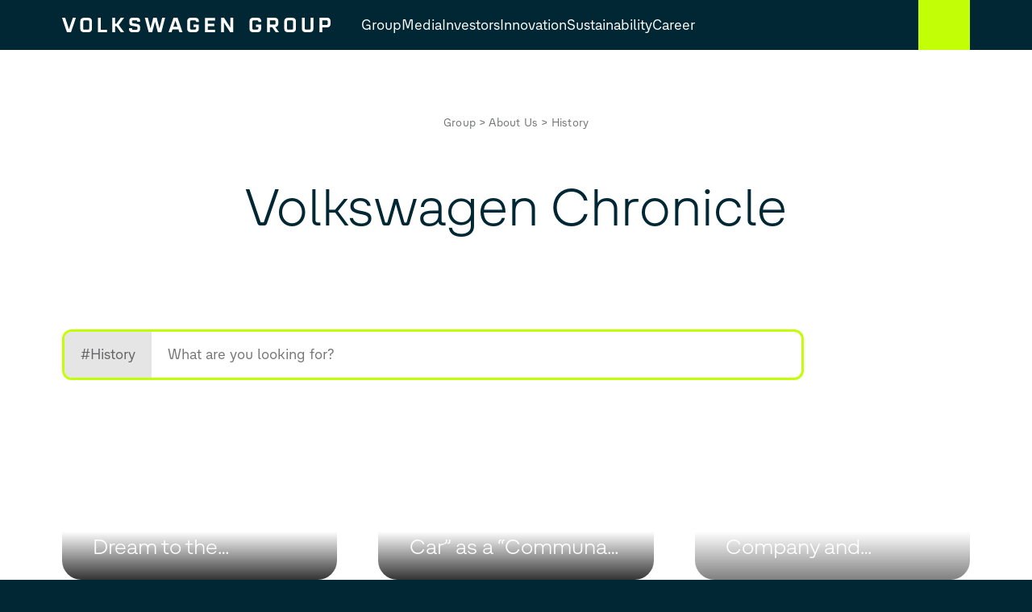

--- FILE ---
content_type: text/html; charset=utf-8
request_url: https://www.volkswagen-group.com/en/volkswagen-chronicle-17351
body_size: 13999
content:
<!DOCTYPE html>
<html data-environment='production' lang='en'>
<head>
<meta content='text/html; charset=UTF-8' http-equiv='Content-Type'>
<meta content='width=device-width, initial-scale=1' name='viewport'>
<link rel="preconnect" href="https://assets.vw-mms.de" />
<link rel="preconnect" href="https://uploads.vw-mms.de" />

<link rel="stylesheet" href="https://assets.vw-mms.de/assets/cws-7ENJFQPG.css" media="all" />
<link rel="stylesheet" href="https://assets.vw-mms.de/assets/cws_cms-W6RKCQR4.css" media="all" />
<script>
  // Courtesy: https://stackoverflow.com/a/9899701
  function onDOMReady(fn) {
    if (document.readyState === "complete" || document.readyState === "interactive") {
      setTimeout(fn, 1);
    } else {
      document.addEventListener("DOMContentLoaded", fn);
    }
  }
</script>


<script src="https://assets.vw-mms.de/assets/cws-KPOXQXTO.js" defer="defer" fetchpriority="high"></script>
<title>Volkswagen Chronicle | Volkswagen Group</title>
<meta name="robots" content="index, follow" />
<meta name="description" content="Mobility for generations to come." />
<meta property="og:locale" content="en_US" />
<meta property="og:title" content="Volkswagen Chronicle" />
<meta property="og:description" content="Mobility for generations to come." />
<meta property="og:url" content="https://www.volkswagen-group.com/en/volkswagen-chronicle-17351" />
<meta property="og:image" content="https://uploads.vw-mms.de/system/production/images/cws/077/155/images/120913d843fa11ea5c3cd15063a52a865d6aa59e/B2023CW00633_web_1600.jpg?1723195090" />
<meta property="og:image:alt" content="Volkswagen Group" />
<meta property="og:type" content="website" />
<meta property="og:site_name" content="Volkswagen Group" />

<meta content='summary_large_image' name='twitter:card'>
<link rel="canonical" href="https://www.volkswagen-group.com/en/volkswagen-chronicle-17351" />
<link href="https://www.volkswagen-group.com/de/volkswagen-chronik-17351" rel="alternate" hreflang="de" up-id="link-alternate-de" />
<link href="https://www.volkswagen-group.com/en/volkswagen-chronicle-17351" rel="alternate" hreflang="en" up-id="link-alternate-en" />
<link href="https://www.volkswagen-group.com/en/volkswagen-chronicle-17351" rel="alternate" hreflang="x-default" up-id="link-alternate-x-default" />
<link href='/en/feeds/press-releases' rel='alternate' title='Volkswagen Group' type='application/rss+xml'>
<link href='https://assets.vw-mms.de/assets/images/favicons/cws/favicon-I63O3BYD.ico' rel='icon' sizes='any' type='image/x-icon'>
<link href='https://assets.vw-mms.de/assets/images/favicons/cws/favicon-16x16-OFYGITXG.png' rel='icon' sizes='16x16' type='image/png'>
<link href='https://assets.vw-mms.de/assets/images/favicons/cws/favicon-32x32-N3LVTJ3R.png' rel='icon' sizes='32x32' type='image/png'>
<link href='https://assets.vw-mms.de/assets/images/favicons/cws/apple-touch-icon-CJFP6T5Q.png' rel='apple-touch-icon' sizes='180x180'>
<link color='#002733' href='https://assets.vw-mms.de/assets/images/favicons/cws/safari-pinned-tab-OCMDTBBS.svg' rel='mask-icon'>
<meta content='#002733' name='msapplication-TileColor'>
<meta content='#002733' name='theme-color'>
<link href='/site.webmanifest' rel='manifest'>
<meta content='/browserconfig.xml' name='msapplication-config'>

<script>
  window._paq = window._paq || []
  window._paq.push(['setSecureCookie', true])
  window._paq.push(['setVisitorCookieTimeout', 15552000])
  
  window.analytics = function() {
    var logAnalyticsCalls = false
    var argumentArray = Array.prototype.slice.call(arguments)
  
    if (logAnalyticsCalls) {
      console.log('Analytics call: %o', argumentArray)
    }
  
    window._paq.push(argumentArray)
  };
</script>
<script>
  function embedTrackingCode() {
    var u="//stats.vw-mms.de/"
    analytics('setTrackerUrl', u+'matomo.php')
    analytics('setSiteId', 28)
  
    var d=document,
      g=d.createElement('script'),
      s=d.getElementsByTagName('script')[0];
  
    g.type='text/javascript'
    g.async=true
    g.defer=true
    g.src=u+'matomo.js'
    s.parentNode.insertBefore(g,s)
  }
  
  // Delay Matomo loading so it doesn't block the rendering process
  onDOMReady(() => {
    if (TrackingConsent.given()) {
      setTimeout(embedTrackingCode, 5)
    }
  })
</script>

</head>

<body>
<a class="sr-only sr-only-focusable" style="position: absolute" href="#content">Skip to content</a>
<script>
  onDOMReady(() => {
    Settings.set({
      locale: "en",
      cart: {"addTitle":"Add to collection","addLabel":"Add to collection","inCartTitle":"Already in collection!","inCartLabel":"In collection","maxMiniCartItems":5,"miniCartPath":"/en/collection/mini","miniCartLoadingHtml":"\u003cdiv class=\"mini-cart\"\u003e\u003cdiv class=\"mini-cart--loading is-invisible\"\u003eLoading collection …\u003c/div\u003e\u003c/div\u003e","miniCartLoadingMessage":"Loading collection …","miniCartEmptyMessage":"Your collection is empty","removeItemPrompt":"Remove object from collection?","clearPrompt":"Remove all items from download collection?"},
      dataProtectionStatementUrl: "https://www.volkswagen-group.com/en/privacy-policy-15677",
      youtubeConsentCookie: "vw_mms_YOUTUBE_COOKIE_CONSENT",
      youtubeConsentRequired: true,
      youtubeConsentValue: "1",
      sliderTimer: 10000,
      translations: {"de":{"external_content":{"title":"Externe Inhalte","subtitle":"Wenn Sie auf diesen Link gehen, verlassen Sie die Seiten der Volkswagen AG. Es gelten dann gegebenenfalls etwaige Nutzungsbedingungen des Dritten.","text":"Die Volkswagen AG hat keinen Einfluss darauf, welche Daten auf der von einem Dritten angebotenen Seite von Ihnen erhoben, gespeichert oder verarbeitet werden. Nähere Informationen hierzu können Sie gegebenenfalls in der Datenschutzerklärung des Anbieters der externen Webseite finden.","confirmButton":"Akzeptieren","rejectButton":"Abbrechen","icon":"link"},"social_sharing":{"title":"Datenübermittlung","subtitle":"Wenn Sie Inhalte in sozialen Netzwerken teilen möchten, können Sie die entsprechenden Funktionen hier aktivieren.","text":"Mit der Aktivierung stimmen Sie zu, dass Daten an die Betreiber der sozialen Netzwerke übertragen werden. Bereits mit der Aktivierung werden Daten an Dritte übertragen. Nähere Informationen hierzu finden Sie in unserer \u003ca up-layer='root' href='https://www.volkswagen-group.com/de/privacy-policy-15677'\u003eDatenschutzerklärung\u003c/a\u003e.","confirmButton":"Daten übermitteln","rejectButton":"Daten nicht übermitteln","icon":"share"},"terms_of_use":{"title":"Nutzungsrechte","subtitle":"Die auf www.volkswagen-group.com bereitgestellten Text-, Bild-, Audio- und Video-Dokumente dienen ausschließlich dem Zwecke der eigenen Information, können zu redaktionellen Darstellungen im Social Web genutzt werden oder im Fall von Journalisten, Influencern und Mitarbeitern von Medienunternehmen als Quelle für die eigene redaktionelle Berichterstattung.","text":"Text-, Bild-, Audio- und Video-Dokumente dürfen nicht zu kommerziellen Zwecken genutzt oder an Dritte weitergegeben werden. Im Übrigen finden für die Nutzung von www.volkswagen-group.com die hierfür einschlägigen \u003ca up-layer='root' href='/de/goto/terms-of-service'\u003eNutzungsbedingungen\u003c/a\u003e Anwendung.","disclaimer":"Ich habe den vorstehenden rechtlichen Hinweis zur Kenntnis genommen und bin mit den dort aufgeführten Regelungen einverstanden.","confirmButton":"Download","rejectButton":"Abbrechen","icon":"download"}},"en":{"external_content":{"title":"External link","subtitle":"By using this link you are leaving the Volkswagen AG web pages. The terms of use of the third-party website accessed via the link then apply.","text":"Volkswagen AG has no control over the personal data collected, stored or processed by the third-party site. More details about such information may be found in the data protection statement of the service provider/operator of the third-party site.","confirmButton":"Accept","rejectButton":"Cancel","icon":"link"},"social_sharing":{"title":"Data Transmission","subtitle":"If you would like to share contents in social networks, you can activate the corresponding functions here.","text":"By activating, you give your consent to the transmission of data to the operators of the social networks. Upon activation, an initial transmission of data to third parties immediately occurs. You will find more details on this subject in our \u003ca up-layer='root' href='https://www.volkswagen-group.com/en/privacy-policy-15677'\u003eData Protection Statement\u003c/a\u003e.","confirmButton":"Transmit data","rejectButton":"Do not transmit data","icon":"share"},"terms_of_use":{"title":"Terms of use","subtitle":"The text, image, audio and video documents made available on www.volkswagen-group.com are intended for personal information purposes only, may only be used for editorial purposes in the social web, or, in the case of journalists, influencers and media company employees, may be used as a source for their own editorial reporting.","text":"Text, image, audio and video documents are not intended for commercial use and may not be passed on to third parties. In addition, the \u003ca up-layer='root' href='/en/goto/terms-of-service'\u003eTerms of Use\u003c/a\u003e shall apply when using www.volkswagen-group.com.","disclaimer":"I have read and noted the above legal notice and agree to the terms and conditions therein.","confirmButton":"Download","rejectButton":"Cancel","icon":"download"}}},
    })
  })
</script>
<div class='layout'>
<div class='layout--atop'>
<div class='responsive-tier-detector'></div>

</div>
<div class='layout--header'>
<div class='container'>
<header class='header-container -without-js'>
<div class='header-container--header'>
<div class='header'>
<div class='header--menu-opener'>
<a main-menu-opener="" aria-label="Open Menu" href=""><div class='icon -menu'></div>
</a></div>
<a class="header--logo" aria-label="Open Home Page" href="/en"><img alt="Volkswagen Group Logo" src="https://assets.vw-mms.de/assets/images/cws/volkswagen_group_logo-YD6OYBJM.svg" />
</a><div class='main-menu' up-nav='true'>
<button aria-label='Close Menu' class='main-menu--closer' tabindex='0'></button>
<div class='main-menu--root' tabindex='-1'>
<nav>
<ul role='list'>
<li><a main-menu-opener="" data-parent="" data-node-id="39204" href="/en/group-15765">Group</a></li>
<li><a main-menu-opener="" data-parent="" data-node-id="39215" href="/en/media-15771">Media</a></li>
<li><a main-menu-opener="" data-parent="" data-node-id="39205" href="/en/investors-15766">Investors</a></li>
<li><a main-menu-opener="" data-parent="" data-node-id="44497" href="/en/innovation-in-the-automotive-industry-19025">Innovation</a></li>
<li><a main-menu-opener="" data-parent="" data-node-id="39216" href="/en/sustainability-15772">Sustainability</a></li>
<li><a main-menu-opener="" data-parent="" data-node-id="39814" href="/en/career-16057">Career</a></li>
</ul>
</nav>
<div class='menu-root-extras'>
<div class='menu-root-extras--locale-switcher'>
<div class="frontend-locale-switcher" frontend-locale-switcher=""><a rel="alternate" class="frontend-locale-switcher--toggle" data-locale="de" up-id="mobile-menu-locale-switcher-de" href="/de/volkswagen-chronik-17351?set_locale=true">German</a><a rel="alternate" class="frontend-locale-switcher--toggle is-active" data-locale="en" up-id="mobile-menu-locale-switcher-en" href="/en/volkswagen-chronicle-17351?set_locale=true">English</a></div>

</div>
<div class='menu-root-extras--share-prices'>
<div class='menu-root-extras--share' stock-quote='true' up-data='{&quot;stockId&quot;:&quot;PREF&quot;}'>
Preferred Share
<strong class='menu-root-extras--price' stock-quote-field='price'></strong>
€
</div>
<div class='menu-root-extras--share' stock-quote='true' up-data='{&quot;stockId&quot;:&quot;ORD&quot;}'>
Ordinary Share
<strong class='menu-root-extras--price' stock-quote-field='price'></strong>
€
</div>
</div>
<div class='menu-root-extras--social'>
<div class='social-media-badges' role='list'>
<div role='listitem'>
<a title="X" class="icon -x" target="_blank" href="https://twitter.com/VWGroup"></a>
</div>
<div role='listitem'>
<a title="YouTube" class="icon -youtube" target="_blank" href="https://www.youtube.com/channel/UC-KFRjSxQCKSGdF19_9Mt6Q"></a>
</div>
<div role='listitem'>
<a title="TikTok" class="icon -tiktok" target="_blank" href="https://www.tiktok.com/@vwgroup"></a>
</div>
<div role='listitem'>
<a title="LinkedIn" class="icon -linkedin" target="_blank" href="https://www.linkedin.com/company/volkswagen-group/"></a>
</div>
</div>

</div>
<div class='menu-root-extras--legal-links'>
<a href="/en/site-notice-15695">Imprint</a>
<a href="/en/privacy-policy-15677">Privacy</a>
<a href="/en/terms-and-conditions-of-use-15697">Terms of Service</a>
<a href="/en/cookie-policy-15690">Cookie Policy</a>
<a href="/en/copyright-notices-and-licenses-for-open-source-software-15698">Third Party Licence Notes</a>
</div>
</div>

</div>
<div class='main-menu--menu' data-node-id='39204' tabindex='-1'>
<div class='main-menu--root-item-info'>
<div class='menu-info'>
<a class="menu-info--title" data-node-id="39204" href="/en/group-15765">Group</a>
<div class='menu-info--image'>
<span id="element_uid_11_root" class="cropped-image"><span class="cropped-image--sizer" style="--image-aspect-ratio: 16/9"></span><img style="width:100%;height:100%;object-fit:cover;object-position:50% 50%" decoding="async" src="https://uploads.vw-mms.de/system/production/videos/kws/011/963/custom_preview_image_en/fc0f348ce4bd247ab3fe9b88639c40a641698efe/public_B2023CW00633.jpg?1686149299" srcset="https://assets.vw-mms.de/assets/images/blank-77M5IJTZ.png" data-sizes="auto" data-srcset="https://uploads.vw-mms.de/system/production/videos/kws/011/963/custom_preview_image_en/fc0f348ce4bd247ab3fe9b88639c40a641698efe/public_B2023CW00633.jpg?1686149299" class="lazyload" /></span>
</div>
</div>

</div>
<nav>
<a class="main-menu--up" href="">Level up</a>
<ul role='list'>
<li>
<a data-node-id="39204" href="/en/group-15765">Group Home</a>
</li>
<li><a data-parent="" data-node-id="39692" href="/en/about-us-16013">About Us</a></li>
<li><a data-node-id="39531" href="/en/the-group-strategy-15955">The Group Strategy</a></li>
<li><a data-parent="" data-node-id="39310" href="/en/brands-and-brand-groups-15811">Brands &amp; Brand Groups</a></li>
<li><a data-parent="" data-node-id="39532" href="/en/engagement-15956">Engagement</a></li>
<li><a data-parent="" data-node-id="39528" href="/en/ethics-risk-management-and-compliance-15952">Ethics, Risk Management &amp; Compliance</a></li>
<li><a data-node-id="39712" href="/en/volkswagen-group-technology-16016">Volkswagen Group Technology</a></li>
<li><a data-node-id="44105" href="/en/e-mobility-info-hub-18823">E-mobility info hub</a></li>
</ul>
</nav>
<div class='main-menu--submenu'>
<nav data-node-id='39692'>
<div class='main-menu--breadcrumb'>
Group
>
About Us
</div>
<a class="main-menu--up" href="">Level up</a>
<ul role='list'>
<li><a data-node-id="39692" href="/en/about-us-16013">About Us</a></li>
<li><a data-node-id="42090" href="/en/volkswagen-group-sites-17481">Sites</a></li>
<li><a data-node-id="39237" href="/en/executive-bodies-15790">Executive Bodies</a></li>
<li><a data-node-id="39533" href="/en/group-essentials-15957">Group Essentials</a></li>
<li><a data-node-id="39466" href="/en/history-15914">History</a></li>
</ul>
</nav>
<nav data-node-id='39310'>
<div class='main-menu--breadcrumb'>
Group
>
Brands &amp; Brand Groups
</div>
<a class="main-menu--up" href="">Level up</a>
<ul role='list'>
<li><a data-node-id="39310" href="/en/brands-and-brand-groups-15811">Brands &amp; Brand Groups</a></li>
<li><a data-node-id="39370" href="/en/volkswagen-15847">Volkswagen</a></li>
<li><a data-node-id="39634" href="/en/volkswagen-commercial-vehicles-15999">Volkswagen Commercial Vehicles</a></li>
<li><a data-node-id="39828" href="/en/skoda-16061">Škoda</a></li>
<li><a data-node-id="39372" href="/en/seat-15849">SEAT</a></li>
<li><a data-node-id="39371" href="/en/cupra-15848">CUPRA</a></li>
<li><a data-node-id="39373" href="/en/audi-15850">Audi</a></li>
<li><a data-node-id="39294" href="/en/bentley-15809">Bentley</a></li>
<li><a data-node-id="39829" href="/en/automobili-lamborghini-16062">Automobili Lamborghini</a></li>
<li><a data-node-id="39662" href="/en/ducati-16007">Ducati</a></li>
<li><a data-node-id="39722" href="/en/porsche-16022">Porsche</a></li>
<li><a data-node-id="39718" href="/en/traton-group-16021">TRATON GROUP</a></li>
<li><a data-node-id="39663" href="/en/cariad-16008">CARIAD</a></li>
<li><a data-node-id="39811" href="/en/volkswagen-group-mobility-16056">Volkswagen Group Mobility</a></li>
<li><a data-node-id="39820" href="/en/moia-16058">MOIA</a></li>
</ul>
</nav>
<nav data-node-id='39532'>
<div class='main-menu--breadcrumb'>
Group
>
Engagement
</div>
<a class="main-menu--up" href="">Level up</a>
<ul role='list'>
<li><a data-node-id="39532" href="/en/engagement-15956">Engagement</a></li>
<li><a data-node-id="39845" href="/en/social-engagement-16086">Social Engagement</a></li>
<li><a data-node-id="41460" href="/en/cultural-engagement-17291">Cultural Engagement</a></li>
</ul>
</nav>
<nav data-node-id='39528'>
<div class='main-menu--breadcrumb'>
Group
>
Ethics, Risk Management &amp; Compliance
</div>
<a class="main-menu--up" href="">Level up</a>
<ul role='list'>
<li><a data-node-id="39528" href="/en/ethics-risk-management-and-compliance-15952">Ethics, Risk Management &amp; Compliance</a></li>
<li><a data-node-id="39125" href="/en/integrity-and-compliance-15705">Integrity &amp; Compliance</a></li>
<li><a data-node-id="39757" href="/en/our-whistleblower-system-16041">Our Whistleblower System</a></li>
<li><a data-node-id="39895" href="/en/human-rights-16108">Human Rights</a></li>
<li><a data-node-id="39846" href="/en/diversity-and-inclusion-16087">Diversity &amp; Inclusion</a></li>
<li><a data-node-id="39128" href="/en/anti-corruption-at-the-volkswagen-group-15708">Anti-Corruption at the Volkswagen Group</a></li>
<li><a data-node-id="39890" href="/en/risk-management-16103">Risk Management</a></li>
</ul>
</nav>
</div>
</div>
<div class='main-menu--menu' data-node-id='39215' tabindex='-1'>
<div class='main-menu--root-item-info'>
<div class='menu-info'>
<a class="menu-info--title" data-node-id="39215" href="/en/media-15771">Media</a>
<div class='menu-info--image'>
<span id="element_uid_12_root" class="cropped-image"><span class="cropped-image--sizer" style="--image-aspect-ratio: 1163/654"></span><img alt="Annual Media Conference 2023 - meeting with cameramen in the background" style="width:100%;height:100%;object-fit:cover;object-position:50% 50%" decoding="async" src="https://uploads.vw-mms.de/system/production/images/cws/076/850/images/989ed5db6cfbc2f3e3009346fbe96d1e697e4f74/B2023CW00402_web_1600.png?1708357847" srcset="https://assets.vw-mms.de/assets/images/blank-77M5IJTZ.png" data-sizes="auto" data-srcset="https://uploads.vw-mms.de/system/production/images/cws/076/850/images/989ed5db6cfbc2f3e3009346fbe96d1e697e4f74/B2023CW00402_retina_2400.png?1708357847 1163w 654h, https://uploads.vw-mms.de/system/production/images/cws/076/850/images/989ed5db6cfbc2f3e3009346fbe96d1e697e4f74/B2023CW00402_retina_2000.png?1708357847 1163w 654h, https://uploads.vw-mms.de/system/production/images/cws/076/850/images/989ed5db6cfbc2f3e3009346fbe96d1e697e4f74/B2023CW00402_web_1600.png?1708357847 1163w 654h, https://uploads.vw-mms.de/system/production/images/cws/076/850/images/989ed5db6cfbc2f3e3009346fbe96d1e697e4f74/B2023CW00402_web_1160.png?1708357847 1160w 652h, https://uploads.vw-mms.de/system/production/images/cws/076/850/images/989ed5db6cfbc2f3e3009346fbe96d1e697e4f74/B2023CW00402_web_804.png?1708357847 804w 452h, https://uploads.vw-mms.de/system/production/images/cws/076/850/images/989ed5db6cfbc2f3e3009346fbe96d1e697e4f74/B2023CW00402_web_466.png?1708357847 466w 262h, https://uploads.vw-mms.de/system/production/images/cws/076/850/images/989ed5db6cfbc2f3e3009346fbe96d1e697e4f74/B2023CW00402_web_390.png?1708357847 390w 219h" class="lazyload" /></span>
</div>
</div>

</div>
<nav>
<a class="main-menu--up" href="">Level up</a>
<ul role='list'>
<li>
<a data-node-id="39215" href="/en/media-15771">Media Home</a>
</li>
<li><a data-node-id="42478" href="/en/press-releases">Press Releases</a></li>
<li><a data-node-id="39725" href="/en/livestream-media-16023">Livestream | Media</a></li>
<li><a data-node-id="42980" href="/en/event-highlights-18120">Event Highlights</a></li>
<li><a data-node-id="39632" href="/en/media-contacts-15997">Media Contacts</a></li>
<li><a data-node-id="42741" href="/en/register">Subscription Services</a></li>
</ul>
</nav>
<div class='main-menu--submenu'>
</div>
</div>
<div class='main-menu--menu' data-node-id='39205' tabindex='-1'>
<div class='main-menu--root-item-info'>
<div class='menu-info'>
<a class="menu-info--title" data-node-id="39205" href="/en/investors-15766">Investors</a>
<div class='menu-info--image'>
<span id="element_uid_13_root" class="cropped-image"><span class="cropped-image--sizer" style="--image-aspect-ratio: 1163/655"></span><img alt="IR Header 2025" style="width:100%;height:100%;object-fit:cover;object-position:center" decoding="async" src="https://uploads.vw-mms.de/system/production/images/cws/084/548/images/3ed0ca9dfbb7ab82f4ef265c85698413823019bd/B2025CW00250_web_1600.jpg?1746612085" srcset="https://assets.vw-mms.de/assets/images/blank-77M5IJTZ.png" data-sizes="auto" data-srcset="https://uploads.vw-mms.de/system/production/images/cws/084/548/images/3ed0ca9dfbb7ab82f4ef265c85698413823019bd/B2025CW00250_retina_2400.jpg?1746612085 1163w 655h, https://uploads.vw-mms.de/system/production/images/cws/084/548/images/3ed0ca9dfbb7ab82f4ef265c85698413823019bd/B2025CW00250_retina_2000.jpg?1746612085 1163w 655h, https://uploads.vw-mms.de/system/production/images/cws/084/548/images/3ed0ca9dfbb7ab82f4ef265c85698413823019bd/B2025CW00250_web_1600.jpg?1746612085 1163w 655h, https://uploads.vw-mms.de/system/production/images/cws/084/548/images/3ed0ca9dfbb7ab82f4ef265c85698413823019bd/B2025CW00250_web_1160.jpg?1746612085 1160w 653h, https://uploads.vw-mms.de/system/production/images/cws/084/548/images/3ed0ca9dfbb7ab82f4ef265c85698413823019bd/B2025CW00250_web_804.jpg?1746612085 804w 453h, https://uploads.vw-mms.de/system/production/images/cws/084/548/images/3ed0ca9dfbb7ab82f4ef265c85698413823019bd/B2025CW00250_web_466.jpg?1746612085 466w 262h, https://uploads.vw-mms.de/system/production/images/cws/084/548/images/3ed0ca9dfbb7ab82f4ef265c85698413823019bd/B2025CW00250_web_390.jpg?1746612085 390w 220h" class="lazyload" /></span>
</div>
</div>

</div>
<nav>
<a class="main-menu--up" href="">Level up</a>
<ul role='list'>
<li>
<a data-node-id="39205" href="/en/investors-15766">Investors Home</a>
</li>
<li><a data-parent="" data-node-id="43766" href="/en/why-invest-in-the-volkswagen-group-18603">Why invest in the Volkswagen Group?</a></li>
<li><a data-parent="" data-node-id="39238" href="/en/shares-15791">Shares</a></li>
<li><a data-parent="" data-node-id="39749" href="/en/fixed-income-and-ratings-16034">Fixed Income &amp; Ratings</a></li>
<li><a data-parent="" data-node-id="39938" href="/en/financial-report-and-publications-16121">Financial Report &amp; Publications</a></li>
<li><a data-parent="" data-node-id="39746" href="/en/financial-news-16031">Financial News</a></li>
<li><a data-node-id="46037" href="/en/annual-general-meeting-2026-19931">Annual General Meeting</a></li>
<li><a data-node-id="42331" href="/en/events">Financial Calendar</a></li>
<li><a data-parent="" data-node-id="39236" href="/en/corporate-governance-15789">Corporate Governance</a></li>
<li><a data-parent="" data-node-id="45722" href="/en/esg-performance-and-reporting-16040?node=45722">ESG-Performance &amp; Reporting</a></li>
</ul>
</nav>
<div class='main-menu--submenu'>
<nav data-node-id='43766'>
<div class='main-menu--breadcrumb'>
Investors
>
Why invest in the Volkswagen Group?
</div>
<a class="main-menu--up" href="">Level up</a>
<ul role='list'>
<li><a data-node-id="43766" href="/en/why-invest-in-the-volkswagen-group-18603">Why invest in the Volkswagen Group?</a></li>
<li><a data-node-id="44472" href="/en/investor-fact-sheet-19008">Investor Fact Sheet</a></li>
<li><a data-node-id="43604" href="/en/financial-results-18486">Financial Results</a></li>
<li><a data-node-id="44144" href="/en/key-figures-18842">Key Figures</a></li>
<li><a data-node-id="39744" href="/en/outlook-16029">Outlook</a></li>
</ul>
</nav>
<nav data-node-id='39238'>
<div class='main-menu--breadcrumb'>
Investors
>
Shares
</div>
<a class="main-menu--up" href="">Level up</a>
<ul role='list'>
<li><a data-node-id="39238" href="/en/shares-15791">Shares</a></li>
<li><a data-node-id="39717" href="/en/share-price-monitor-16020">Share Price Monitor</a></li>
<li><a data-node-id="39773" href="/en/volkswagen-share-key-figures-16045">Volkswagen Share Key Figures</a></li>
<li><a data-node-id="39734" href="/en/fact-sheet-16024">Fact Sheet</a></li>
<li><a data-node-id="39608" href="/en/dividend-15991">Dividend</a></li>
<li><a data-node-id="39527" href="/en/shareholder-structure-15951">Shareholder Structure</a></li>
</ul>
</nav>
<nav data-node-id='39749'>
<div class='main-menu--breadcrumb'>
Investors
>
Fixed Income &amp; Ratings
</div>
<a class="main-menu--up" href="">Level up</a>
<ul role='list'>
<li><a data-node-id="39749" href="/en/fixed-income-and-ratings-16034">Fixed Income &amp; Ratings</a></li>
<li><a data-node-id="43421" href="/en/fixed-income-18401">Fixed Income</a></li>
<li><a data-node-id="39193" href="/en/ratings-15756">Ratings</a></li>
<li><a data-node-id="39235" href="/en/debt-issuance-programmes-15788">Debt Issuance Programmes</a></li>
<li><a data-node-id="39221" href="/en/financial-instruments-15775">Financial Instruments</a></li>
<li><a data-node-id="39187" href="/en/green-finance-15752">Green Finance</a></li>
<li><a data-node-id="44686" href="/en/volkswagen-group-expands-syndicated-credit-facility-19142">Volkswagen Group Expands Syndicated Credit Facility</a></li>
</ul>
</nav>
<nav data-node-id='39938'>
<div class='main-menu--breadcrumb'>
Investors
>
Financial Report &amp; Publications
</div>
<a class="main-menu--up" href="">Level up</a>
<ul role='list'>
<li><a data-node-id="39938" href="/en/financial-report-and-publications-16121">Financial Report &amp; Publications</a></li>
<li><a data-node-id="42994" href="/en/financial-reports-18134">Financial Reports</a></li>
<li><a data-node-id="39233" href="/en/2024-year-end-reporting-of-the-volkswagen-group-companies-15787">2024 Year-end Reporting of the Volkswagen Group Companies</a></li>
<li><a data-node-id="39210" href="/en/more-publications-15769">More Publications</a></li>
<li><a data-node-id="39174" href="/en/deliveries-to-customers-15741">Deliveries to Customers</a></li>
<li><a data-node-id="39135" href="/en/presentations-15715">Presentations</a></li>
</ul>
</nav>
<nav data-node-id='39746'>
<div class='main-menu--breadcrumb'>
Investors
>
Financial News
</div>
<a class="main-menu--up" href="">Level up</a>
<ul role='list'>
<li><a data-node-id="39746" href="/en/financial-news-16031">Financial News</a></li>
<li><a data-node-id="41574" href="/en/financial-news-17302">Financial News</a></li>
<li><a data-node-id="43303" href="/en/ad-hoc">Ad hoc Releases</a></li>
<li><a data-node-id="39226" href="/en/reporting-of-voting-rights-according-to-wphg-15780">Voting Rights</a></li>
<li><a data-node-id="39158" href="/en/other-legal-issues-15736">Other Legal Issues</a></li>
<li><a data-node-id="44615" href="/en/information-on-the-placement-of-traton-se-shares-19088">Information on the placement of Traton SE shares</a></li>
<li><a data-node-id="43404" href="/en/information-relating-to-the-volkswagen-group-and-rivian-partnership-18390">Information Relating to the Volkswagen Group &amp; Rivian partnership</a></li>
<li><a data-node-id="39886" href="/en/information-relating-to-the-ipo-of-porsche-ag-16100">Porsche IPO</a></li>
<li><a data-node-id="39898" href="/en/disclaimer-europcar-offer-16109">Europcar Offer</a></li>
</ul>
</nav>
<nav data-node-id='39236'>
<div class='main-menu--breadcrumb'>
Investors
>
Corporate Governance
</div>
<a class="main-menu--up" href="">Level up</a>
<ul role='list'>
<li><a data-node-id="39236" href="/en/corporate-governance-15789">Corporate Governance</a></li>
<li><a data-node-id="39240" href="/en/declarations-15792">Declarations</a></li>
<li><a data-node-id="41262" href="/en/executive-bodies-15790?node=41262">Executive Bodies</a></li>
<li><a data-node-id="39202" href="/en/remuneration-15764">Remuneration</a></li>
<li><a data-node-id="39171" href="/en/managers-transactions-15739">Managers&#39; Transactions</a></li>
</ul>
</nav>
<nav data-node-id='45722'>
<div class='main-menu--breadcrumb'>
Investors
>
ESG-Performance &amp; Reporting
</div>
<a class="main-menu--up" href="">Level up</a>
<ul role='list'>
<li><a data-node-id="45722" href="/en/esg-performance-and-reporting-16040?node=45722">ESG-Performance &amp; Reporting</a></li>
<li><a data-node-id="45723" href="/en/esg-factbook-15801?node=45723">ESG Factbook</a></li>
<li><a data-node-id="45042" href="/en/esg-ratings-19353">ESG - Ratings</a></li>
<li><a data-node-id="39369" href="/en/esg-controversies-15846">ESG Controversies</a></li>
<li><a data-node-id="45724" href="/en/green-finance-15752?node=45724">Green Finance</a></li>
<li><a data-node-id="41264" href="/en/ethics-risk-management-and-compliance-15952?node=41264">Ethics, Risk Management &amp; Compliance</a></li>
</ul>
</nav>
</div>
</div>
<div class='main-menu--menu' data-node-id='44497' tabindex='-1'>
<div class='main-menu--root-item-info'>
<div class='menu-info'>
<a class="menu-info--title" data-node-id="44497" href="/en/innovation-in-the-automotive-industry-19025">Innovation</a>
<div class='menu-info--image'>
<span id="element_uid_14_root" class="cropped-image"><span class="cropped-image--sizer" style="--image-aspect-ratio: 16/9"></span><img style="width:100%;height:100%;object-fit:cover;object-position:50% 50%" decoding="async" src="https://uploads.vw-mms.de/system/production/videos/cws/012/895/video_file_de/63f5e586da278eeefd1870940f398da5ad45ee60/V2025CW0055_thumb_1.jpg?1763390887" srcset="https://assets.vw-mms.de/assets/images/blank-77M5IJTZ.png" data-sizes="auto" data-srcset="https://uploads.vw-mms.de/system/production/videos/cws/012/895/video_file_de/63f5e586da278eeefd1870940f398da5ad45ee60/V2025CW0055_thumb_1.jpg?1763390887" class="lazyload" /></span>
</div>
</div>

</div>
<nav>
<a class="main-menu--up" href="">Level up</a>
<ul role='list'>
<li>
<a data-node-id="44497" href="/en/innovation-in-the-automotive-industry-19025">Innovation Home</a>
</li>
<li><a data-node-id="44499" href="/en/the-car-of-the-future-19027">The Car of the Future</a></li>
<li><a data-node-id="44500" href="/en/battery-technology-19028">Battery Technology</a></li>
<li><a data-node-id="44501" href="/en/highly-automated-and-autonomous-driving-19029">Highly Automated and Autonomous Driving</a></li>
<li><a data-node-id="44502" href="/en/artificial-intelligence-in-the-automotive-industry-19030">Artificial Intelligence in the Automotive Industry</a></li>
<li><a data-node-id="44503" href="/en/partnerships-19031">Partnerships</a></li>
</ul>
</nav>
<div class='main-menu--submenu'>
</div>
</div>
<div class='main-menu--menu' data-node-id='39216' tabindex='-1'>
<div class='main-menu--root-item-info'>
<div class='menu-info'>
<a class="menu-info--title" data-node-id="39216" href="/en/sustainability-15772">Sustainability</a>
<div class='menu-info--image'>
<span id="element_uid_15_root" class="cropped-image"><span class="cropped-image--sizer" style="--image-aspect-ratio: 921/691"></span><img alt="A man and a child stand outside a car, looking at mountains, captured from inside the car through the open panoramic roof." style="width:100%;height:100%;object-fit:cover;object-position:50% 50%" decoding="async" src="https://uploads.vw-mms.de/system/production/images/cws/082/538/images/1c5b2c632f09f63fa040fc8d686d2f5de5727229/B2024CW00314_web_1600.png?1722872113" srcset="https://assets.vw-mms.de/assets/images/blank-77M5IJTZ.png" data-sizes="auto" data-srcset="https://uploads.vw-mms.de/system/production/images/cws/082/538/images/1c5b2c632f09f63fa040fc8d686d2f5de5727229/B2024CW00314_retina_2400.png?1722872113 921w 691h, https://uploads.vw-mms.de/system/production/images/cws/082/538/images/1c5b2c632f09f63fa040fc8d686d2f5de5727229/B2024CW00314_retina_2000.png?1722872113 921w 691h, https://uploads.vw-mms.de/system/production/images/cws/082/538/images/1c5b2c632f09f63fa040fc8d686d2f5de5727229/B2024CW00314_web_1600.png?1722872113 921w 691h, https://uploads.vw-mms.de/system/production/images/cws/082/538/images/1c5b2c632f09f63fa040fc8d686d2f5de5727229/B2024CW00314_web_1160.png?1722872113 921w 691h, https://uploads.vw-mms.de/system/production/images/cws/082/538/images/1c5b2c632f09f63fa040fc8d686d2f5de5727229/B2024CW00314_web_804.png?1722872113 804w 603h, https://uploads.vw-mms.de/system/production/images/cws/082/538/images/1c5b2c632f09f63fa040fc8d686d2f5de5727229/B2024CW00314_web_466.png?1722872113 466w 350h, https://uploads.vw-mms.de/system/production/images/cws/082/538/images/1c5b2c632f09f63fa040fc8d686d2f5de5727229/B2024CW00314_web_390.png?1722872113 390w 293h" class="lazyload" /></span>
</div>
</div>

</div>
<nav>
<a class="main-menu--up" href="">Level up</a>
<ul role='list'>
<li>
<a data-node-id="39216" href="/en/sustainability-15772">Sustainability Home</a>
</li>
<li><a data-parent="" data-node-id="43031" href="/en/sustainability-strategy-18157">Sustainability Strategy</a></li>
<li><a data-parent="" data-node-id="39756" href="/en/esg-performance-and-reporting-16040">ESG-Performance &amp; Reporting</a></li>
<li><a data-parent="" data-node-id="41644" href="/en/stakeholder-relations-17319">Stakeholder Relations</a></li>
</ul>
</nav>
<div class='main-menu--submenu'>
<nav data-node-id='43031'>
<div class='main-menu--breadcrumb'>
Sustainability
>
Sustainability Strategy
</div>
<a class="main-menu--up" href="">Level up</a>
<ul role='list'>
<li><a data-node-id="43031" href="/en/sustainability-strategy-18157">Sustainability Strategy</a></li>
<li><a data-node-id="43051" href="/en/nature-18174">Nature</a></li>
<li><a data-node-id="43169" href="/en/our-people-18270">Our People</a></li>
<li><a data-node-id="43170" href="/en/society-18271">Society</a></li>
<li><a data-node-id="43175" href="/en/business-18276">Business</a></li>
</ul>
</nav>
<nav data-node-id='39756'>
<div class='main-menu--breadcrumb'>
Sustainability
>
ESG-Performance &amp; Reporting
</div>
<a class="main-menu--up" href="">Level up</a>
<ul role='list'>
<li><a data-node-id="39756" href="/en/esg-performance-and-reporting-16040">ESG-Performance &amp; Reporting</a></li>
<li><a data-node-id="39276" href="/en/reporting-15808">Reporting</a></li>
<li><a data-node-id="39252" href="/en/esg-factbook-15801">ESG Factbook</a></li>
<li><a data-node-id="39904" href="/en/sustainability-in-the-supply-chain-16113">Sustainability in the Supply Chain</a></li>
<li><a data-node-id="43064" href="/en/initiatives-18186">Initiatives</a></li>
<li><a data-node-id="39908" href="/en/policies-16116">Policies</a></li>
<li><a data-node-id="42058" href="/en/memberships-17454">Memberships</a></li>
</ul>
</nav>
<nav data-node-id='41644'>
<div class='main-menu--breadcrumb'>
Sustainability
>
Stakeholder Relations
</div>
<a class="main-menu--up" href="">Level up</a>
<ul role='list'>
<li><a data-node-id="41644" href="/en/stakeholder-relations-17319">Stakeholder Relations</a></li>
<li><a data-node-id="39713" href="/en/sustainability-council-16017">Sustainability Council</a></li>
<li><a data-node-id="39934" href="/en/stakeholder-engagement-16118">Stakeholder Engagement</a></li>
</ul>
</nav>
</div>
</div>
<div class='main-menu--menu' data-node-id='39814' tabindex='-1'>
<div class='main-menu--root-item-info'>
<div class='menu-info'>
<a class="menu-info--title" data-node-id="39814" href="/en/career-16057">Career</a>
<div class='menu-info--image'>
<span id="element_uid_16_root" class="cropped-image"><span class="cropped-image--sizer" style="--image-aspect-ratio: 2581/852"></span><img alt="Two men und three women laughing." style="width:100%;height:100%;object-fit:cover;object-position:50% 50%" decoding="async" src="https://uploads.vw-mms.de/system/production/images/cws/076/968/images/c8daba86253ca5a6ac4f674c5bcc7bd0373bbfca/B2023CW00494_web_1600.png?1685537789" srcset="https://assets.vw-mms.de/assets/images/blank-77M5IJTZ.png" data-sizes="auto" data-srcset="https://uploads.vw-mms.de/system/production/images/cws/076/968/images/c8daba86253ca5a6ac4f674c5bcc7bd0373bbfca/B2023CW00494_retina_2400.png?1685537789 2400w 792h, https://uploads.vw-mms.de/system/production/images/cws/076/968/images/c8daba86253ca5a6ac4f674c5bcc7bd0373bbfca/B2023CW00494_retina_2000.png?1685537789 2000w 660h, https://uploads.vw-mms.de/system/production/images/cws/076/968/images/c8daba86253ca5a6ac4f674c5bcc7bd0373bbfca/B2023CW00494_web_1600.png?1685537789 1600w 528h, https://uploads.vw-mms.de/system/production/images/cws/076/968/images/c8daba86253ca5a6ac4f674c5bcc7bd0373bbfca/B2023CW00494_web_1160.png?1685537789 1160w 383h, https://uploads.vw-mms.de/system/production/images/cws/076/968/images/c8daba86253ca5a6ac4f674c5bcc7bd0373bbfca/B2023CW00494_web_804.png?1685537789 804w 265h, https://uploads.vw-mms.de/system/production/images/cws/076/968/images/c8daba86253ca5a6ac4f674c5bcc7bd0373bbfca/B2023CW00494_web_466.png?1685537789 466w 154h, https://uploads.vw-mms.de/system/production/images/cws/076/968/images/c8daba86253ca5a6ac4f674c5bcc7bd0373bbfca/B2023CW00494_web_390.png?1685537789 390w 129h" class="lazyload" /></span>
</div>
</div>

</div>
<nav>
<a class="main-menu--up" href="">Level up</a>
<ul role='list'>
<li>
<a data-node-id="39814" href="/en/career-16057">Career Home</a>
</li>
<li><a data-node-id="39892" href="/en/careers-with-the-group-16105">Careers with the Group</a></li>
</ul>
</nav>
<div class='main-menu--submenu'>
</div>
</div>
</div>

<div class='header--actions -with-3-actions'>
<div class='globe'>
<button aria-label='Open locale switcher' class='globe--icon icon-button' item-with-popover='true' type='button' up-data='{&quot;popoverContent&quot;:&quot;\u003cdiv class=\&quot;frontend-locale-switcher\&quot; frontend-locale-switcher=\&quot;\&quot;\u003e\u003ca rel=\&quot;alternate\&quot; class=\&quot;frontend-locale-switcher--toggle\&quot; data-locale=\&quot;de\&quot; up-id=\&quot;header-locale-switcher-de\&quot; href=\&quot;/de/volkswagen-chronik-17351?set_locale=true\&quot;\u003eGerman\u003c/a\u003e\u003ca rel=\&quot;alternate\&quot; class=\&quot;frontend-locale-switcher--toggle is-active\&quot; data-locale=\&quot;en\&quot; up-id=\&quot;header-locale-switcher-en\&quot; href=\&quot;/en/volkswagen-chronicle-17351?set_locale=true\&quot;\u003eEnglish\u003c/a\u003e\u003c/div\u003e\n&quot;,&quot;type&quot;:&quot;globe&quot;,&quot;offset&quot;:20}' up-hungry='true'>
<div class='icon -globe'></div>
</button>
<noscript class='globe--switcher'>
<div class="frontend-locale-switcher" frontend-locale-switcher=""><a rel="alternate" class="frontend-locale-switcher--toggle" data-locale="de" up-id="noscript-fallback-locale-switcher-de" href="/de/volkswagen-chronik-17351?set_locale=true">German</a><a rel="alternate" class="frontend-locale-switcher--toggle is-active" data-locale="en" up-id="noscript-fallback-locale-switcher-en" href="/en/volkswagen-chronicle-17351?set_locale=true">English</a></div>

</noscript>
</div>
<a class="icon-button cart-info--container open-cart-button" cart-header-button="" mini-cart="" aria-label="Go to collection" href="/en/collection"><div class='icon -cart'></div>
<span cart-counter='true' class='cart-info is-empty'>
<span class='cart-info--value'></span>
</span>
</a><a class="header--search-button" quick-search="" aria-label="Search" up-preload="false" href="/en/search"><div class='icon -search'></div>
</a></div>
</div>
</div>
<div class='header-container--search'>
<div class='quick-search'>
<div class='container-narrow'>
<div class='search' search-autocomplete>
<form up-cache="false" up-history="true" action="/en/search" accept-charset="UTF-8" method="get"><div class='search-head'>
<div class='search-head--input'>
<div class='search-bar'>
<div class='search-bar--input-group'>
<div class='search-bar--input-container'>
<input type="hidden" name="tags" id="tags" autocomplete="off" />
<input type="hidden" name="type" id="type" autocomplete="off" />
<input type="text" name="query" id="query" placeholder="What are you looking for?" class="search--query-input search-bar--input" autocomplete="off" autocomplete_input="" aria-label="Search" />
<button aria-label='Search!' class='search-bar--search-button' hidden>
<div class='icon -search'></div>
</button>
<button class='search-bar--clear-button' type='button'>
<div class='icon -close'></div>
</button>
</div>
</div>
<div class='search-bar--autocomplete'>
<div class='autocomplete' hide-on-blur='true'></div>
</div>
</div>

</div>
<div class='search-head--filter'>
Searching www.volkswagen-group.com.
</div>
<div class='search-head--tag-cloud'>
<div class='tag-list'>
<a class="tag" href="/en/tags/art-and-culture-1119">#Art and Culture</a>
<a class="tag" href="/en/tags/battery-1053">#Battery</a>
<a class="tag" href="/en/tags/brands-1050">#Brands</a>
<a class="tag" href="/en/tags/charging-1054">#Charging</a>
<a class="tag" href="/en/tags/digitalization-1060">#Digitalization</a>
<a class="tag" href="/en/tags/diversity-1058">#Diversity</a>
<a class="tag" href="/en/tags/electromobility-1052">#Electromobility</a>
<a class="tag" href="/en/tags/esg-1057">#ESG</a>
<a class="tag" href="/en/tags/finance-1062">#Finance</a>
<a class="tag" href="/en/tags/heritage-1118">#Heritage</a>
<a class="tag" href="/en/tags/innovation-1061">#Innovation</a>
<a class="tag" href="/en/tags/integrity-1059">#Integrity</a>
<a class="tag" href="/en/tags/mobility-solutions-1056">#Mobility Solutions</a>
<a class="tag" href="/en/tags/products-1085">#Products</a>
<a class="tag" href="/en/tags/regions-1084">#Regions</a>
<a class="tag" href="/en/tags/software-1055">#Software</a>
<a class="tag" href="/en/tags/strategy-1051">#Strategy</a>
<a class="tag" href="/en/tags/technology-1086">#Technology</a>
</div>

</div>
</div>
</form></div>
</div>
</div>
</div>
</header>

<div main-menu-nodes='true' up-data='{&quot;highlightedNodeIds&quot;:[39204,39692,39466,41813]}' up-hungry='true' up-id='main-menu-nodes'></div>

</div>
</div>
<div class='layout--backdrop'></div>
<div class='layout--page'>
<div class='default-body-classes' up-hungry='true'><div add-body-classes="" style="display: none" up-data="[]"></div></div>
<div cookie-manager="true"></div>
<div canonical-url='https://www.volkswagen-group.com/en/volkswagen-chronicle-17351' class='page-body -template-builder-page' id='content'>
<div up-hungry='true' up-id='track-page-view'>
<div track-page-view="true" up-data="{&quot;analyticsCalls&quot;:[[&quot;setDocumentTitle&quot;,&quot;Volkswagen Chronicle | Volkswagen Group&quot;]]}"></div>
</div>

<div class='page'>

<div add-body-classes="" style="display: none" up-data="[&quot;blank-hero&quot;]"></div>
<div class='hero'>
<div class='hero--breadcrumbs'>
<div class="container-fluid"><div class="breadcrumbs"><a class="breadcrumbs--breadcrumb" href="/en/group-15765">Group</a><span class="breadcrumbs--separator">&gt;</span><a class="breadcrumbs--breadcrumb" href="/en/about-us-16013">About Us</a><span class="breadcrumbs--separator">&gt;</span><a class="breadcrumbs--breadcrumb" href="/en/history-15914">History</a></div></div>
</div>
<h1 class='hero--title'>
Volkswagen Chronicle
</h1>
</div>

<div class="content"><div class="page-row-spacer "></div>
<div class="page-row is-nth-1 -outer"><div class="container-narrow"><div class="page-item page-item--search -root-level" id="item-ee50a3d6-7e67-482e-f976-e10074c3c80e"><div class='search'>
<div class='search--tags'>
#History:
</div>
<div class='search--bar' search-autocomplete up-data='{&quot;addonText&quot;:&quot;#History&quot;}'>
<form action="/en/search" accept-charset="UTF-8" method="get"><div class='search-bar'>
<div class='search-bar--input-group'>
<div class='search-bar--input-group-addon'>
#History
</div>
<div class='search-bar--input-container'>
<input type="hidden" name="tags" id="tags" value="#History" autocomplete="off" />
<input type="hidden" name="type" id="type" autocomplete="off" />
<input type="text" name="query" id="query" placeholder="What are you looking for?" class="search--query-input search-bar--input" autocomplete="off" autocomplete_input="" aria-label="Search" />
<button aria-label='Search!' class='search-bar--search-button' hidden>
<div class='icon -search'></div>
</button>
<button class='search-bar--clear-button' type='button'>
<div class='icon -close'></div>
</button>
</div>
</div>
<div class='search-bar--autocomplete'>
<div class='autocomplete' hide-on-blur='true'></div>
</div>
</div>

</form></div>
</div>
</div></div></div><div class="page-row-spacer "></div>
<div class="page-row is-nth-2 -outer"><div class="container-fluid"><div class="page-item page-item--sub-page-links -root-level" id="item-f779c0ec-b20d-48d9-84eb-45142d48eae0"><div class='sub-page-links'>
<a class="teaser -with-medium" href="https://www.volkswagen-group.com/en/volkswagen-chronicle-17351/1904-to-1933-from-the-automotive-dream-to-the-volkswagen-idea-17352"><div class='image teaser--image'>
<span id="element_uid_1_root" class="cropped-image -with-dark-gradient"><span class="cropped-image--sizer" style="--image-aspect-ratio: 1/1"></span><img alt="Chronicle 1904: Ford Model-T" style="width:100%;height:100%;object-fit:cover;object-position:50% center" decoding="async" src="https://uploads.vw-mms.de/system/production/images/cws/078/354/images/5625c33bd2e9c6dac31851a4c1be2d3c97757fc7/B2023CW01715_web_1600.jpg?1694157880" srcset="https://assets.vw-mms.de/assets/images/blank-77M5IJTZ.png" data-sizes="auto" data-srcset="https://uploads.vw-mms.de/system/production/images/cws/078/354/images/5625c33bd2e9c6dac31851a4c1be2d3c97757fc7/B2023CW01715_retina_2400.jpg?1694157880 853w 654h, https://uploads.vw-mms.de/system/production/images/cws/078/354/images/5625c33bd2e9c6dac31851a4c1be2d3c97757fc7/B2023CW01715_retina_2000.jpg?1694157880 853w 654h, https://uploads.vw-mms.de/system/production/images/cws/078/354/images/5625c33bd2e9c6dac31851a4c1be2d3c97757fc7/B2023CW01715_web_1600.jpg?1694157880 853w 654h, https://uploads.vw-mms.de/system/production/images/cws/078/354/images/5625c33bd2e9c6dac31851a4c1be2d3c97757fc7/B2023CW01715_web_1160.jpg?1694157880 853w 654h, https://uploads.vw-mms.de/system/production/images/cws/078/354/images/5625c33bd2e9c6dac31851a4c1be2d3c97757fc7/B2023CW01715_web_804.jpg?1694157880 804w 616h, https://uploads.vw-mms.de/system/production/images/cws/078/354/images/5625c33bd2e9c6dac31851a4c1be2d3c97757fc7/B2023CW01715_web_466.jpg?1694157880 466w 357h, https://uploads.vw-mms.de/system/production/images/cws/078/354/images/5625c33bd2e9c6dac31851a4c1be2d3c97757fc7/B2023CW01715_web_390.jpg?1694157880 390w 299h" class="lazyload" /></span>
</div>
<div class='teaser--title'>
1904 to 1933 – From the Automotive Dream to the Volkswagen Idea
</div>
</a><a class="teaser -with-medium" href="https://www.volkswagen-group.com/en/volkswagen-chronicle-17351/1934-to-1937-the-german-peoples-car-as-a-communal-project-of-the-german-automotive-industry-17353"><div class='image teaser--image'>
<span id="element_uid_2_root" class="cropped-image -with-dark-gradient"><span class="cropped-image--sizer" style="--image-aspect-ratio: 1/1"></span><img alt="Chronicle 1934: VW Series 3 prototype" style="width:100%;height:100%;object-fit:cover;object-position:50% center" decoding="async" src="https://uploads.vw-mms.de/system/production/images/cws/078/358/images/6d7b7be486aca14aafc9d885b15c7c1b9ce54452/B2023CW01719_web_1600.jpg?1686919465" srcset="https://assets.vw-mms.de/assets/images/blank-77M5IJTZ.png" data-sizes="auto" data-srcset="https://uploads.vw-mms.de/system/production/images/cws/078/358/images/6d7b7be486aca14aafc9d885b15c7c1b9ce54452/B2023CW01719_retina_2400.jpg?1686919465 1163w 654h, https://uploads.vw-mms.de/system/production/images/cws/078/358/images/6d7b7be486aca14aafc9d885b15c7c1b9ce54452/B2023CW01719_retina_2000.jpg?1686919465 1163w 654h, https://uploads.vw-mms.de/system/production/images/cws/078/358/images/6d7b7be486aca14aafc9d885b15c7c1b9ce54452/B2023CW01719_web_1600.jpg?1686919465 1163w 654h, https://uploads.vw-mms.de/system/production/images/cws/078/358/images/6d7b7be486aca14aafc9d885b15c7c1b9ce54452/B2023CW01719_web_1160.jpg?1686919465 1160w 652h, https://uploads.vw-mms.de/system/production/images/cws/078/358/images/6d7b7be486aca14aafc9d885b15c7c1b9ce54452/B2023CW01719_web_804.jpg?1686919465 804w 452h, https://uploads.vw-mms.de/system/production/images/cws/078/358/images/6d7b7be486aca14aafc9d885b15c7c1b9ce54452/B2023CW01719_web_466.jpg?1686919465 466w 262h, https://uploads.vw-mms.de/system/production/images/cws/078/358/images/6d7b7be486aca14aafc9d885b15c7c1b9ce54452/B2023CW01719_web_390.jpg?1686919465 390w 219h" class="lazyload" /></span>
</div>
<div class='teaser--title'>
1934 to 1937 – The “German People’s Car” as a “Communal Project” of the German Automotive Industry
</div>
</a><a class="teaser -with-medium" href="https://www.volkswagen-group.com/en/volkswagen-chronicle-17351/1937-to-1945-founding-of-the-company-and-integration-into-the-war-economy-17354"><div class='image teaser--image'>
<span id="element_uid_3_root" class="cropped-image -with-light-gradient"><span class="cropped-image--sizer" style="--image-aspect-ratio: 1/1"></span><img alt="Black-and-white photo of an early VW Beetle prototype with round headlights and a curved design." style="width:100%;height:100%;object-fit:cover;object-position:50% center" decoding="async" src="https://uploads.vw-mms.de/system/production/images/cws/078/362/images/b7e4837a18e4788910dbe4bb1c3899b06957e9da/B2023CW01723_web_1600.jpg?1686919479" srcset="https://assets.vw-mms.de/assets/images/blank-77M5IJTZ.png" data-sizes="auto" data-srcset="https://uploads.vw-mms.de/system/production/images/cws/078/362/images/b7e4837a18e4788910dbe4bb1c3899b06957e9da/B2023CW01723_retina_2400.jpg?1686919479 1163w 654h, https://uploads.vw-mms.de/system/production/images/cws/078/362/images/b7e4837a18e4788910dbe4bb1c3899b06957e9da/B2023CW01723_retina_2000.jpg?1686919479 1163w 654h, https://uploads.vw-mms.de/system/production/images/cws/078/362/images/b7e4837a18e4788910dbe4bb1c3899b06957e9da/B2023CW01723_web_1600.jpg?1686919479 1163w 654h, https://uploads.vw-mms.de/system/production/images/cws/078/362/images/b7e4837a18e4788910dbe4bb1c3899b06957e9da/B2023CW01723_web_1160.jpg?1686919479 1160w 652h, https://uploads.vw-mms.de/system/production/images/cws/078/362/images/b7e4837a18e4788910dbe4bb1c3899b06957e9da/B2023CW01723_web_804.jpg?1686919479 804w 452h, https://uploads.vw-mms.de/system/production/images/cws/078/362/images/b7e4837a18e4788910dbe4bb1c3899b06957e9da/B2023CW01723_web_466.jpg?1686919479 466w 262h, https://uploads.vw-mms.de/system/production/images/cws/078/362/images/b7e4837a18e4788910dbe4bb1c3899b06957e9da/B2023CW01723_web_390.jpg?1686919479 390w 219h" class="lazyload" /></span>
</div>
<div class='teaser--title'>
1937 to 1945 – Founding of the Company and Integration into the War Economy
</div>
</a><a class="teaser -with-medium" href="https://www.volkswagen-group.com/en/volkswagen-chronicle-17351/1945-to-1949-the-work-of-the-british-17355"><div class='image teaser--image'>
<span id="element_uid_4_root" class="cropped-image -with-light-gradient"><span class="cropped-image--sizer" style="--image-aspect-ratio: 1/1"></span><img alt="Historical black-and-white photograph of a group of men in suits and hats standing next to a row of Volkswagen Beetles with sequential license plates. Brick buildings are visible in the background." style="width:100%;height:100%;object-fit:cover;object-position:50% center" decoding="async" src="https://uploads.vw-mms.de/system/production/images/cws/078/416/images/d3b89971b7b9cf4ec34e7c915f5d3a86b779b9e5/B2023CW01777_web_1600.jpg?1686919714" srcset="https://assets.vw-mms.de/assets/images/blank-77M5IJTZ.png" data-sizes="auto" data-srcset="https://uploads.vw-mms.de/system/production/images/cws/078/416/images/d3b89971b7b9cf4ec34e7c915f5d3a86b779b9e5/B2023CW01777_retina_2400.jpg?1686919714 1163w 654h, https://uploads.vw-mms.de/system/production/images/cws/078/416/images/d3b89971b7b9cf4ec34e7c915f5d3a86b779b9e5/B2023CW01777_retina_2000.jpg?1686919714 1163w 654h, https://uploads.vw-mms.de/system/production/images/cws/078/416/images/d3b89971b7b9cf4ec34e7c915f5d3a86b779b9e5/B2023CW01777_web_1600.jpg?1686919714 1163w 654h, https://uploads.vw-mms.de/system/production/images/cws/078/416/images/d3b89971b7b9cf4ec34e7c915f5d3a86b779b9e5/B2023CW01777_web_1160.jpg?1686919714 1160w 652h, https://uploads.vw-mms.de/system/production/images/cws/078/416/images/d3b89971b7b9cf4ec34e7c915f5d3a86b779b9e5/B2023CW01777_web_804.jpg?1686919714 804w 452h, https://uploads.vw-mms.de/system/production/images/cws/078/416/images/d3b89971b7b9cf4ec34e7c915f5d3a86b779b9e5/B2023CW01777_web_466.jpg?1686919714 466w 262h, https://uploads.vw-mms.de/system/production/images/cws/078/416/images/d3b89971b7b9cf4ec34e7c915f5d3a86b779b9e5/B2023CW01777_web_390.jpg?1686919714 390w 219h" class="lazyload" /></span>
</div>
<div class='teaser--title'>
1945 to 1949 – The Work of the British
</div>
</a><a class="teaser -with-medium" href="https://www.volkswagen-group.com/en/volkswagen-chronicle-17351/1950-to-1960-internationalisation-and-mass-production-in-the-era-of-germanys-economic-miracle-17356"><div class='image teaser--image'>
<span id="element_uid_5_root" class="cropped-image"><span class="cropped-image--sizer" style="--image-aspect-ratio: 1/1"></span><img alt="Black-and-white photograph of a Volkswagen factory production line in the 1940s. Workers are assembling and polishing VW Beetle car bodies inside an industrial hall." style="width:100%;height:100%;object-fit:cover;object-position:50% center" decoding="async" src="https://uploads.vw-mms.de/system/production/images/cws/078/454/images/2b1c52e163f1aba2ca5d0443fc9e6e957cbf1bb5/B2023CW01815_web_1600.jpg?1686919862" srcset="https://assets.vw-mms.de/assets/images/blank-77M5IJTZ.png" data-sizes="auto" data-srcset="https://uploads.vw-mms.de/system/production/images/cws/078/454/images/2b1c52e163f1aba2ca5d0443fc9e6e957cbf1bb5/B2023CW01815_retina_2400.jpg?1686919862 1163w 654h, https://uploads.vw-mms.de/system/production/images/cws/078/454/images/2b1c52e163f1aba2ca5d0443fc9e6e957cbf1bb5/B2023CW01815_retina_2000.jpg?1686919862 1163w 654h, https://uploads.vw-mms.de/system/production/images/cws/078/454/images/2b1c52e163f1aba2ca5d0443fc9e6e957cbf1bb5/B2023CW01815_web_1600.jpg?1686919862 1163w 654h, https://uploads.vw-mms.de/system/production/images/cws/078/454/images/2b1c52e163f1aba2ca5d0443fc9e6e957cbf1bb5/B2023CW01815_web_1160.jpg?1686919862 1160w 652h, https://uploads.vw-mms.de/system/production/images/cws/078/454/images/2b1c52e163f1aba2ca5d0443fc9e6e957cbf1bb5/B2023CW01815_web_804.jpg?1686919862 804w 452h, https://uploads.vw-mms.de/system/production/images/cws/078/454/images/2b1c52e163f1aba2ca5d0443fc9e6e957cbf1bb5/B2023CW01815_web_466.jpg?1686919862 466w 262h, https://uploads.vw-mms.de/system/production/images/cws/078/454/images/2b1c52e163f1aba2ca5d0443fc9e6e957cbf1bb5/B2023CW01815_web_390.jpg?1686919862 390w 219h" class="lazyload" /></span>
</div>
<div class='teaser--title'>
1950 to 1960 – Internationalisation and Mass Production in the Era of Germany’s Economic Miracle
</div>
</a><a class="teaser -with-medium" href="https://www.volkswagen-group.com/en/volkswagen-chronicle-17351/1961-to-1972-boom-and-crisis-in-the-one-product-business-17357"><div class='image teaser--image'>
<span id="element_uid_6_root" class="cropped-image -with-light-gradient"><span class="cropped-image--sizer" style="--image-aspect-ratio: 1/1"></span><img alt="Panoramic view of a historic automobile exhibition featuring numerous classic cars of various models and colors." style="width:100%;height:100%;object-fit:cover;object-position:50% center" decoding="async" src="https://uploads.vw-mms.de/system/production/images/cws/079/318/images/82b21b1f86d4588c3364bde544e846c4b20c7e2a/B2023CW02669_web_1600.jpg?1716982042" srcset="https://assets.vw-mms.de/assets/images/blank-77M5IJTZ.png" data-sizes="auto" data-srcset="https://uploads.vw-mms.de/system/production/images/cws/079/318/images/82b21b1f86d4588c3364bde544e846c4b20c7e2a/B2023CW02669_retina_2400.jpg?1716982042 1900w 543h, https://uploads.vw-mms.de/system/production/images/cws/079/318/images/82b21b1f86d4588c3364bde544e846c4b20c7e2a/B2023CW02669_retina_2000.jpg?1716982042 1900w 543h, https://uploads.vw-mms.de/system/production/images/cws/079/318/images/82b21b1f86d4588c3364bde544e846c4b20c7e2a/B2023CW02669_web_1600.jpg?1716982042 1600w 457h, https://uploads.vw-mms.de/system/production/images/cws/079/318/images/82b21b1f86d4588c3364bde544e846c4b20c7e2a/B2023CW02669_web_1160.jpg?1716982042 1160w 332h, https://uploads.vw-mms.de/system/production/images/cws/079/318/images/82b21b1f86d4588c3364bde544e846c4b20c7e2a/B2023CW02669_web_804.jpg?1716982042 804w 230h, https://uploads.vw-mms.de/system/production/images/cws/079/318/images/82b21b1f86d4588c3364bde544e846c4b20c7e2a/B2023CW02669_web_466.jpg?1716982042 466w 133h, https://uploads.vw-mms.de/system/production/images/cws/079/318/images/82b21b1f86d4588c3364bde544e846c4b20c7e2a/B2023CW02669_web_390.jpg?1716982042 390w 111h" class="lazyload" /></span>
</div>
<div class='teaser--title'>
1961 to 1972 – Boom and Crisis in the One-Product Business
</div>
</a><a class="teaser -with-medium" href="https://www.volkswagen-group.com/en/volkswagen-chronicle-17351/1973-to-1981-the-shift-to-models-with-water-cooled-engines-17358"><div class='image teaser--image'>
<span id="element_uid_7_root" class="cropped-image -with-light-gradient"><span class="cropped-image--sizer" style="--image-aspect-ratio: 1/1"></span><img alt="Teaser Image Chronice 1973-1981" style="width:100%;height:100%;object-fit:cover;object-position:50% center" decoding="async" src="https://uploads.vw-mms.de/system/production/images/cws/079/319/images/1d775f0d8406f4859c871e21dbde3d4d3e4ba94a/B2023CW02670_web_1600.jpg?1686943261" srcset="https://assets.vw-mms.de/assets/images/blank-77M5IJTZ.png" data-sizes="auto" data-srcset="https://uploads.vw-mms.de/system/production/images/cws/079/319/images/1d775f0d8406f4859c871e21dbde3d4d3e4ba94a/B2023CW02670_retina_2400.jpg?1686943261 1900w 543h, https://uploads.vw-mms.de/system/production/images/cws/079/319/images/1d775f0d8406f4859c871e21dbde3d4d3e4ba94a/B2023CW02670_retina_2000.jpg?1686943261 1900w 543h, https://uploads.vw-mms.de/system/production/images/cws/079/319/images/1d775f0d8406f4859c871e21dbde3d4d3e4ba94a/B2023CW02670_web_1600.jpg?1686943261 1600w 457h, https://uploads.vw-mms.de/system/production/images/cws/079/319/images/1d775f0d8406f4859c871e21dbde3d4d3e4ba94a/B2023CW02670_web_1160.jpg?1686943261 1160w 332h, https://uploads.vw-mms.de/system/production/images/cws/079/319/images/1d775f0d8406f4859c871e21dbde3d4d3e4ba94a/B2023CW02670_web_804.jpg?1686943261 804w 230h, https://uploads.vw-mms.de/system/production/images/cws/079/319/images/1d775f0d8406f4859c871e21dbde3d4d3e4ba94a/B2023CW02670_web_466.jpg?1686943261 466w 133h, https://uploads.vw-mms.de/system/production/images/cws/079/319/images/1d775f0d8406f4859c871e21dbde3d4d3e4ba94a/B2023CW02670_web_390.jpg?1686943261 390w 111h" class="lazyload" /></span>
</div>
<div class='teaser--title'>
1973 to 1981 – The Shift to Models with Water-Cooled Engines
</div>
</a><a class="teaser -with-medium" href="https://www.volkswagen-group.com/en/volkswagen-chronicle-17351/1982-to-1991-new-brands-new-markets-17359"><div class='image teaser--image'>
<span id="element_uid_8_root" class="cropped-image -with-light-gradient"><span class="cropped-image--sizer" style="--image-aspect-ratio: 1/1"></span><img alt="Chronicle 1982: June 8" style="width:100%;height:100%;object-fit:cover;object-position:50% center" decoding="async" src="https://uploads.vw-mms.de/system/production/images/cws/078/839/images/16810b16724448d457bc467a6c41225cfcf49425/B2023CW02200_web_1600.jpg?1695112189" srcset="https://assets.vw-mms.de/assets/images/blank-77M5IJTZ.png" data-sizes="auto" data-srcset="https://uploads.vw-mms.de/system/production/images/cws/078/839/images/16810b16724448d457bc467a6c41225cfcf49425/B2023CW02200_retina_2400.jpg?1695112189 1163w 654h, https://uploads.vw-mms.de/system/production/images/cws/078/839/images/16810b16724448d457bc467a6c41225cfcf49425/B2023CW02200_retina_2000.jpg?1695112189 1163w 654h, https://uploads.vw-mms.de/system/production/images/cws/078/839/images/16810b16724448d457bc467a6c41225cfcf49425/B2023CW02200_web_1600.jpg?1695112189 1163w 654h, https://uploads.vw-mms.de/system/production/images/cws/078/839/images/16810b16724448d457bc467a6c41225cfcf49425/B2023CW02200_web_1160.jpg?1695112189 1160w 652h, https://uploads.vw-mms.de/system/production/images/cws/078/839/images/16810b16724448d457bc467a6c41225cfcf49425/B2023CW02200_web_804.jpg?1695112189 804w 452h, https://uploads.vw-mms.de/system/production/images/cws/078/839/images/16810b16724448d457bc467a6c41225cfcf49425/B2023CW02200_web_466.jpg?1695112189 466w 262h, https://uploads.vw-mms.de/system/production/images/cws/078/839/images/16810b16724448d457bc467a6c41225cfcf49425/B2023CW02200_web_390.jpg?1695112189 390w 219h" class="lazyload" /></span>
</div>
<div class='teaser--title'>
1982 to 1991 – New Brands, New Markets
</div>
</a><a class="teaser -with-medium" href="https://www.volkswagen-group.com/en/volkswagen-chronicle-17351/1992-to-2015-globalisation-of-the-mobility-group-17360"><div class='image teaser--image'>
<span id="element_uid_9_root" class="cropped-image -with-light-gradient"><span class="cropped-image--sizer" style="--image-aspect-ratio: 1/1"></span><img alt="Chronicle 2008: March 4" style="width:100%;height:100%;object-fit:cover;object-position:50% center" decoding="async" src="https://uploads.vw-mms.de/system/production/images/cws/079/170/images/1ec163e67c95d50bb4bc6a805a6d85855f13c68e/B2023CW02523_web_1600.jpg?1686924756" srcset="https://assets.vw-mms.de/assets/images/blank-77M5IJTZ.png" data-sizes="auto" data-srcset="https://uploads.vw-mms.de/system/production/images/cws/079/170/images/1ec163e67c95d50bb4bc6a805a6d85855f13c68e/B2023CW02523_retina_2400.jpg?1686924756 1163w 654h, https://uploads.vw-mms.de/system/production/images/cws/079/170/images/1ec163e67c95d50bb4bc6a805a6d85855f13c68e/B2023CW02523_retina_2000.jpg?1686924756 1163w 654h, https://uploads.vw-mms.de/system/production/images/cws/079/170/images/1ec163e67c95d50bb4bc6a805a6d85855f13c68e/B2023CW02523_web_1600.jpg?1686924756 1163w 654h, https://uploads.vw-mms.de/system/production/images/cws/079/170/images/1ec163e67c95d50bb4bc6a805a6d85855f13c68e/B2023CW02523_web_1160.jpg?1686924756 1160w 652h, https://uploads.vw-mms.de/system/production/images/cws/079/170/images/1ec163e67c95d50bb4bc6a805a6d85855f13c68e/B2023CW02523_web_804.jpg?1686924756 804w 452h, https://uploads.vw-mms.de/system/production/images/cws/079/170/images/1ec163e67c95d50bb4bc6a805a6d85855f13c68e/B2023CW02523_web_466.jpg?1686924756 466w 262h, https://uploads.vw-mms.de/system/production/images/cws/079/170/images/1ec163e67c95d50bb4bc6a805a6d85855f13c68e/B2023CW02523_web_390.jpg?1686924756 390w 219h" class="lazyload" /></span>
</div>
<div class='teaser--title'>
1992 to 2015 – Globalisation of the Mobility Group
</div>
</a><a class="teaser -with-medium" href="https://www.volkswagen-group.com/en/volkswagen-chronicle-17351/2016-until-today-on-the-road-to-emission-free-mobility-17361"><div class='image teaser--image'>
<span id="element_uid_10_root" class="cropped-image -with-light-gradient"><span class="cropped-image--sizer" style="--image-aspect-ratio: 1/1"></span><img alt="Teaser Image Chronice 2016-now" style="width:100%;height:100%;object-fit:cover;object-position:50% center" decoding="async" src="https://uploads.vw-mms.de/system/production/images/cws/079/320/images/023ab25c5d2197a114f21887e5ba1178cf2a8289/B2023CW02671_web_1600.jpg?1696852332" srcset="https://assets.vw-mms.de/assets/images/blank-77M5IJTZ.png" data-sizes="auto" data-srcset="https://uploads.vw-mms.de/system/production/images/cws/079/320/images/023ab25c5d2197a114f21887e5ba1178cf2a8289/B2023CW02671_retina_2400.jpg?1696852332 2400w 1410h, https://uploads.vw-mms.de/system/production/images/cws/079/320/images/023ab25c5d2197a114f21887e5ba1178cf2a8289/B2023CW02671_retina_2000.jpg?1696852332 2000w 1175h, https://uploads.vw-mms.de/system/production/images/cws/079/320/images/023ab25c5d2197a114f21887e5ba1178cf2a8289/B2023CW02671_web_1600.jpg?1696852332 1600w 940h, https://uploads.vw-mms.de/system/production/images/cws/079/320/images/023ab25c5d2197a114f21887e5ba1178cf2a8289/B2023CW02671_web_1160.jpg?1696852332 1160w 682h, https://uploads.vw-mms.de/system/production/images/cws/079/320/images/023ab25c5d2197a114f21887e5ba1178cf2a8289/B2023CW02671_web_804.jpg?1696852332 804w 473h, https://uploads.vw-mms.de/system/production/images/cws/079/320/images/023ab25c5d2197a114f21887e5ba1178cf2a8289/B2023CW02671_web_466.jpg?1696852332 466w 274h, https://uploads.vw-mms.de/system/production/images/cws/079/320/images/023ab25c5d2197a114f21887e5ba1178cf2a8289/B2023CW02671_web_390.jpg?1696852332 390w 229h" class="lazyload" /></span>
</div>
<div class='teaser--title'>
2016 until today – On the Road to Emission-Free Mobility
</div>
</a></div>
</div></div></div><div class="page-row-spacer "></div>



</div></div>

</div>
</div>
<div class='layout--footer'>
<div class='container'>
<footer class='footer'>
<div class='footer--copyright-and-links' role='list'>
<div role='listitem'>
© 2026 Volkswagen Group
</div>
<div role='listitem'>
<a href="/en/site-notice-15695">Imprint</a>
</div>
<div role='listitem'>
<a href="/en/privacy-policy-15677">Privacy</a>
</div>
<div role='listitem'>
<a href="/en/terms-and-conditions-of-use-15697">Terms of Service</a>
</div>
<div role='listitem'>
<a href="/en/cookie-policy-15690">Cookie Policy</a>
</div>
<div role='listitem'>
<a href="/en/copyright-notices-and-licenses-for-open-source-software-15698">Third Party Licence Notes</a>
</div>
<div role='listitem'>
<a href="#cookie-manager">Cookie Settings</a>
</div>

</div>
<div class='footer--stocks-and-social'>
<a class='footer-stocks' href='/en/share-details' title='View Share Price Dashboard' up-layer='new modal'>
<div stock-quote='true' up-data='{&quot;stockId&quot;:&quot;PREF&quot;}'>
PREF
<div class='footer-stocks--item-price' stock-quote-field='price'></div>
€
</div>
<div stock-quote='true' up-data='{&quot;stockId&quot;:&quot;ORD&quot;}'>
ORD
<div class='footer-stocks--item-price' stock-quote-field='price'></div>
€
</div>
</a>

<div class='social-media-badges' role='list'>
<div role='listitem'>
<a title="X" class="icon -x" target="_blank" href="https://twitter.com/VWGroup"></a>
</div>
<div role='listitem'>
<a title="YouTube" class="icon -youtube" target="_blank" href="https://www.youtube.com/channel/UC-KFRjSxQCKSGdF19_9Mt6Q"></a>
</div>
<div role='listitem'>
<a title="TikTok" class="icon -tiktok" target="_blank" href="https://www.tiktok.com/@vwgroup"></a>
</div>
<div role='listitem'>
<a title="LinkedIn" class="icon -linkedin" target="_blank" href="https://www.linkedin.com/company/volkswagen-group/"></a>
</div>
</div>

</div>
</footer>
</div>

</div>
<div class='layout--consumption-disclaimer'>
<div class='container'>
The specified fuel consumption and emission data does not refer to a single vehicle and is not part of the offer but is only intended for comparison between different types of vehicles. Additional equipment and accessories (additional components, tyre formats, etc.) can alter relevant vehicle parameters such as weight, rolling resistance and aerodynamics, affecting the vehicle's fuel consumption, power consumption, CO₂ emissions and driving performance values in addition to weather and traffic conditions and individual driving behavior.

Further information on official fuel consumption data and official specific CO₂ emissions for new passenger cars can be found in the "Guide to fuel economy, CO₂ emissions and power consumption for new passenger car models", which is available free of charge from all sales dealerships and from DAT Deutsche Automobil Treuhand GmbH, Hellmuth-Hirth-Str. 1, D-73760 Ostfildern, Germany and at <a href='https://www.dat.de/co2'>www.dat.de/co2</a>.

</div>
</div>
<div class='layout--consumption-data'>
<div class='consumption-data-banner' consumption-data-banner='true'>
<div class='consumption-data-banner--contents'></div>
</div>
</div>
<div class='layout--footer-logo'>
<div class='container'>
<div class='footer-logo'>
<img class="footer-logo--image" alt="Volkswagen Group Logo" src="https://assets.vw-mms.de/assets/images/cws/volkswagen_group_logo-YD6OYBJM.svg" />
</div>
</div>
</div>
</div>
<div up-hungry="true" up-id="async-stylesheets"><div async-stylesheet="true" up-data="{&quot;href&quot;:&quot;https://assets.vw-mms.de/assets/cws_dynamic-TMB2WZ2O.css&quot;}"></div></div>

<script type="module">
//<![CDATA[
Template.set("cart/cart_popover", "\u003cdiv class='cart-message'\u003e\n\u003cdiv slot='content'\u003e\u003c/div\u003e\n\u003c/div\u003e\n")
Template.set("cart/could_not_add_message", "Failed to add object to the collection.\n")
Template.set("cart/item_added_message", "\u003ca class=\"btn -muted\" up-layer=\"root\" href=\"/en/collection\"\u003eGo to collection\n\u003c/a\u003e")
Template.set("cart/item_already_in_cart_message", "\u003ca class=\"btn -muted\" up-layer=\"root\" href=\"/en/collection\"\u003eAlready in collection!\n\u003c/a\u003e")

//]]>
</script></body>
</html>


--- FILE ---
content_type: text/css
request_url: https://assets.vw-mms.de/assets/cws-7ENJFQPG.css
body_size: 21297
content:
@charset "UTF-8";[hidden][hidden]{display:none!important}up-wrapper{display:inline-block}up-bounds{position:absolute}.up-focus-hidden:focus-visible{outline-color:transparent!important;outline-style:none!important}body.up-scrollbar-away{padding-right:calc(var(--up-scrollbar-width) + var(--up-original-padding-right))!important}body.up-scrollbar-away,html:has(>body.up-scrollbar-away){overflow-y:hidden!important;overflow-y:clip!important}body.up-scrollbar-away .up-scrollbar-away{right:calc(var(--up-scrollbar-width) + var(--up-original-right))!important}.up-request-loader{display:none}up-progress-bar{position:fixed;top:0;left:0;z-index:999999999;height:3px;background-color:#007bff}up-focus-trap{position:fixed;top:0;left:0;width:0;height:0}up-cover,up-cover-viewport,up-drawer,up-drawer-backdrop,up-drawer-viewport,up-modal,up-modal-backdrop,up-modal-viewport{inset:0}up-drawer-box,up-modal-box{box-shadow:0 0 10px 1px #0000004d}up-popup{box-shadow:0 0 4px #0000004d}up-cover-box:focus,up-cover-box:focus-visible,up-cover:focus,up-cover:focus-visible,up-drawer-box:focus,up-drawer-box:focus-visible,up-drawer:focus,up-drawer:focus-visible,up-modal-box:focus,up-modal-box:focus-visible,up-modal:focus,up-modal:focus-visible,up-popup:focus,up-popup:focus-visible{outline:none}up-cover,up-drawer,up-modal{z-index:2000;position:fixed}up-drawer-backdrop,up-modal-backdrop{position:absolute;background:rgba(0,0,0,.4)}up-cover-viewport,up-drawer-viewport,up-modal-viewport{position:absolute;overflow-y:scroll;overflow-x:hidden;overscroll-behavior:contain;display:flex;align-items:flex-start;justify-content:center}up-cover-box,up-drawer-box,up-modal-box,up-popup{position:relative;box-sizing:border-box;max-width:100%;background-color:#fff;padding:20px;overflow-x:hidden}up-cover-content,up-drawer-content,up-modal-content,up-popup-content{display:block}up-popup{z-index:1000}up-cover-dismiss,up-drawer-dismiss,up-modal-dismiss,up-popup-dismiss{color:#888;position:absolute;top:10px;right:10px;font-size:1.7rem;line-height:.5;cursor:pointer}up-modal[nesting="0"] up-modal-viewport{padding:25px 15px}up-modal[nesting="1"] up-modal-viewport{padding:50px 30px}up-modal[nesting="2"] up-modal-viewport{padding:75px 45px}up-modal[nesting="3"] up-modal-viewport{padding:100px 60px}up-modal[nesting="4"] up-modal-viewport{padding:125px 75px}up-modal[size=small] up-modal-box{width:350px}up-modal[size=medium] up-modal-box{width:650px}up-modal[size=large] up-modal-box{width:1000px}up-modal[size=grow] up-modal-box{width:auto}up-modal[size=full] up-modal-box{width:100%}up-drawer-viewport{justify-content:flex-start}up-drawer[position=right] up-drawer-viewport{justify-content:flex-end}up-drawer-box{min-height:100vh}up-drawer[size=small] up-drawer-box{width:150px}up-drawer[size=medium] up-drawer-box{width:340px}up-drawer[size=large] up-drawer-box{width:600px}up-drawer[size=grow] up-drawer-box{width:auto}up-drawer[size=full] up-drawer-box{width:100%}up-cover-box{width:100%;min-height:100vh;padding:0}up-popup{padding:15px;text-align:left}up-popup[size=small]{width:180px}up-popup[size=medium]{width:300px}up-popup[size=large]{width:550px}up-popup[size=grow] up-popup{width:auto}up-popup[size=full] up-popup{width:100%}[up-clickable][role=link],[up-expand]:not([role]),[up-expand][role=link]{cursor:pointer}*,:after,:before{box-sizing:border-box}:where(body,h1,h2,h3,h4,h5,h6,p,figure,blockquote,dl,dd){margin:0}:where(h1,h2,h3,h4,h5,h6){font-weight:400}ol[role=list],ul[role=list]{list-style:none}ol,ul{margin:0;padding:0}body{margin:0;text-rendering:geometricPrecision}a{text-decoration:none;color:inherit}a:not([class]){-webkit-text-decoration-skip:ink;text-decoration-skip-ink:auto}:where(a:visited){color:inherit}img,picture{max-width:100%;display:block}button,input,select,textarea{font:inherit}button,input[type=submit]{appearance:none}button{margin:0;padding:0;border:none;background:transparent;color:inherit;cursor:pointer}@media (prefers-reduced-motion:reduce){html:focus-within{scroll-behavior:auto}*,:after,:before{animation-duration:.01ms!important;animation-iteration-count:1!important;transition-duration:.01ms!important;scroll-behavior:auto!important}}:root{--limited-content-width:1600px;--narrow-content-width:920px;--fixed-bar-height:0px;--container-padding:clamp(20px,6vw,96px);--row-spacing:clamp(56px,6vw,96px);--column-gap:clamp(32px,4vw,56px);--vertical-middle-of-capital-letters:.35em;--cws-deep-blue:#002733;--cws-green:#00806e;--cws-neon:#c2fe06;--grey-6:#626364;--grey-7:#727475;--grey-9:#929495;--grey-e:#e5e5e5;--red:#da0c1f;--signal-red:var(--red);--signal-orange:#ff9b00;--signal-green:#64a844;--signal-gray:var(--grey-9);--facebook-blue:#1877f2;--instagram-pink:#d83174;--linkedin-blue:#0a66c2;--threads-black:#000;--tiktok-red:#fe2c55;--youtube-red:red;--white:#fff;--white-50p:hsla(0,0%,100%,.5);--black:#000;--black-30p:rgba(0,0,0,.3);--black-10p:rgba(0,0,0,.1);--green-67p:rgba(0,128,110,.67);--light-image-gradient:linear-gradient(180deg,hsla(0,0%,45%,0),#737373 110%);--dark-image-gradient:linear-gradient(180deg,transparent,rgba(0,0,0,.8));--box-shadow:0px 4px 8px 1px var(--black-10p);--border-radius-xs:2px;--border-radius-s:12px;--border-radius-m:24px;--border-radius-max:999px;--border-width-s:1px;--border-width-m:3px;--transition-subtle:.07s;--transition-quick:.14s;--transition-distinct:.21s;--transition-slow:.28s;--gap-2:2px;--gap-4:4px;--gap-8:8px;--gap-12:12px;--gap-16:16px;--gap-20:20px;--gap-24:24px;--gap-32:32px;--gap-40:40px;--gap-48:48px;--gap-56:56px;--gap-72:72px;--gap-96:96px;--space-1:clamp(8px,1vw,16px);--space-2:clamp(12px,1.3vw,20px);--space-3:clamp(16px,2vw,24px);--space-4:clamp(20px,2vw,32px);--space-5:clamp(20px,3vw,40px);--space-6:clamp(24px,3vw,40px);--space-7:clamp(24px,3vw,48px);--space-8:clamp(32px,3vw,48px);--space-9:clamp(32px,4vw,56px);--space-10:clamp(40px,4vw,56px);--space-11:clamp(40px,5vw,72px);--space-12:clamp(40px,6vw,96px)}@media (max-width:38.7888888889rem){:root{--column-gap:var(--row-spacing)!important}}:root{--text-contrast-color:var(--cws-green);--list-bullet-color:var(--cws-green);--pale-text-color:var(--grey-7);--button-background-color:var(--cws-neon);--button-color:var(--cws-deep-blue);--button-background-hover-color:var(--cws-green);--button-hover-color:var(--cws-neon);--button-secondary-hover-color:var(--cws-green);--button-secondary-background-color:transparent;--button-disabled-background-color:var(--grey-e);--dimmed-background-color:var(--grey-e);--playlist-background-color:var(--black-10p);--backdrop-color:var(--black-30p);--scrollbar-thumb-color:var(--grey-9);--scrollbar-track-color:var(--grey-e);--text-link-color:var(--cws-green);--text-link-decoration-color:var(--cws-green);--text-link-hover-color:var(--cws-deep-blue);--text-link-decoration-hover-color:var(--cws-green);--page-margin-top:var(--space-12);--modal-padding:var(--space-5);--consumption-index-width:40px;--consumption-index-height:25px;--consumption-index-spacing:var(--gap-12);--background-transition:var(--transition-quick)}@font-face{font-family:Volkswagen Group Font;src:local("_x_"),url(./fonts/volkswagen_group/VolkswagenGroupLight-KPFRYEEF.woff2);font-weight:300;font-style:normal;font-display:swap}@font-face{font-family:Volkswagen Group Font;src:local("_x_"),url(./fonts/volkswagen_group/VolkswagenGroupRegular-TYAVXPVI.woff2);font-weight:400;font-style:normal;font-display:swap}@font-face{font-family:Volkswagen Group Font;src:local("_x_"),url(./fonts/volkswagen_group/VolkswagenGroupRegular-TYAVXPVI.woff2);font-weight:400;font-style:italic;font-display:swap}@font-face{font-family:Volkswagen Group Font;src:local("_x_"),url(./fonts/volkswagen_group/VolkswagenGroupBold-VJWQRIS2.woff2);font-weight:700;font-style:normal;font-display:swap}::-webkit-scrollbar{width:12px;height:12px}::-webkit-scrollbar-track{background-color:var(--scrollbar-track-color);border-radius:6px}::-webkit-scrollbar-thumb{background-color:var(--scrollbar-thumb-color);border-radius:6px}::-webkit-scrollbar-corner{background-color:var(--cws-deep-blue)}html{font-size:18px;-webkit-text-size-adjust:100%;-ms-text-size-adjust:100%;scroll-behavior:smooth}html[data-environment=test]{scroll-behavior:auto}body{background:var(--cws-deep-blue);scrollbar-gutter:stable both-edges;font-family:Volkswagen Group Font,Helvetica,sans-serif;line-height:1.5;color:#fff;overflow-x:clip;overflow-y:scroll;-webkit-font-smoothing:antialiased;-moz-osx-font-smoothing:grayscale}up-cover-box,up-drawer-box,up-modal-box,up-popup{color:var(--cws-deep-blue)}a,button{-webkit-tap-highlight-color:rgba(194,254,6,.25)}a,button,div[role=button]{transition:color var(--transition-subtle)}div[role=button]{cursor:pointer}div[role=button]:focus-visible{outline:var(--cws-neon) solid var(--border-width-m);outline-offset:var(--gap-4);text-decoration:none!important}::selection{color:var(--cws-deep-blue);background:rgba(194,254,6,.9)}sub,sup{font-size:75%;line-height:0;position:relative;vertical-align:baseline}sup{top:-.5em}sub{bottom:-.25em}.form-group label{font-weight:700}@media (max-width:44.4444444444rem){.small-screen-hidden{display:none}}@media (min-width:44.5444444444rem) and (max-width:88.7888888889rem){.medium-screen-hidden{display:none}}@media (min-width:44.5444444444rem){.from-medium-screen-hidden{display:none}}@media (min-width:88.8888888889rem){.large-screen-hidden{display:none}}.hidden{display:none!important}.hide-on-cws{display:none}.h-center{display:flex;justify-content:center}.mt-s6{margin-top:var(--space-6)}a.text-link{text-decoration:underline;text-underline-offset:5px;text-decoration-color:var(--text-link-decoration-color)!important;letter-spacing:.0025em;color:var(--text-link-color);transition:color var(--transition-subtle)}a.text-link:active,a.text-link:hover{color:var(--text-link-hover-color);text-decoration-color:var(--text-link-decoration-hover-color)}a.text-link:focus-visible{padding-inline:.5em;outline:var(--text-contrast-color) solid .055em;border-radius:.6666666667em;outline-offset:.15em;text-decoration:none}.text-danger{color:var(--red)}.help-block{color:var(--pale-text-color);font-size:.7777777778rem}.spec-label{display:none;margin:0;font-size:smaller}[data-environment=test] .spec-label{display:inline-block}body div#query_diet{position:fixed;top:6px;right:6px}body div#query_diet.bad{top:4px;background-color:#e00}.album--images{margin-top:clamp(24px,5vw,56px)}.album--images .filter{margin-bottom:clamp(20px,3vw,32px)}.album--images .images-gallery{padding-bottom:clamp(20px,2vw,32px)}.album--actions{margin-inline:auto;justify-content:center}.album-list{display:grid;gap:var(--gap-32);grid-template-columns:repeat(auto-fill,minmax(200px,1fr))}@media (min-width:44.5444444444rem) and (max-width:88.7888888889rem){.album-list{grid-template-columns:repeat(auto-fill,minmax(280px,1fr));gap:var(--gap-40)}}@media (min-width:88.8888888889rem){.album-list{grid-template-columns:1fr 1fr 1fr;gap:var(--gap-56)}}.album-list.-limited .album-list--album:nth-child(n+7){display:none!important}@media (max-width:44.4444444444rem){.album-list.-limited .album-list--album:nth-child(n+5){display:none!important}}.alert{--color:var(--grey-9);display:flex;color:var(--white);background-color:var(--color);padding:var(--gap-8) var(--gap-12);margin-bottom:var(--gap-24);--icon-url-24:url(./images/jpk_icons/info-5SFAAKOU.svg);--icon-url-32:url(./images/jpk_icons/info32-K7TPXVFU.svg);gap:var(--gap-12)}.alert:before{content:"";display:inline-grid;background-color:currentcolor;height:var(--icon-size);--icon-v-middle:calc(var(--icon-size)/2);vertical-align:calc(var(--vertical-middle-of-capital-letters) - var(--icon-v-middle));--no-icon:url('data:image/svg+xml;utf8,<svg xmlns="http://www.w3.org/2000/svg" width="1" height="1"><rect width="1" height="1" fill="#000" /></svg>');--mask:var(--icon-url,var(--no-icon)) center /contain no-repeat;mask:var(--mask);--icon-size:24px;--icon-url:var(--icon-url-24);flex:0 0 24px;margin-top:1px}.session-form .alert{margin-bottom:var(--row-spacing)}.alert-danger{--color:var(--signal-red);--icon-url-24:url(./images/jpk_icons/error-3OHUTRHB.svg)}.alert-warning{--color:var(--signal-orange)}.alert-success{--color:var(--signal-green)}.alert-info{--color:var(--signal-gray)}.autocomplete{display:none;margin-inline:10px;padding:var(--gap-16) 10px;border-top:1px solid var(--grey-e)}.autocomplete--results{list-style:none}.autocomplete--result em{font-weight:700}.autocomplete--result+.autocomplete--result{margin-top:var(--gap-8)}.autocomplete--result.is-selected{color:var(--cws-green)}.autocomplete--result:hover{cursor:pointer}.badge{font-size:.7777777778rem;font-weight:400;line-height:1.5;letter-spacing:.25px;width:fit-content;white-space:nowrap}.badge span+span:before,.badge time+span:before{content:"\b7";display:inline-block;margin-inline:4px}.badge:not(.-light){color:var(--cws-deep-blue);background-color:var(--grey-e);border-radius:var(--border-radius-max);padding:var(--gap-2) var(--gap-12)}.badge.-light{color:var(--pale-text-color)}.btn{display:inline-flex;align-content:center;align-items:center;padding:calc(var(--gap-8) - var(--border-width-m)) calc(var(--gap-24) - var(--border-width-m));color:var(--button-color);background-color:var(--button-background-color);transition:all var(--transition-quick) ease-in-out;border:var(--border-width-m) solid var(--button-background-color);border-radius:var(--border-radius-s);-webkit-user-select:none;user-select:none;text-decoration:none!important;white-space:nowrap;text-overflow:ellipsis;overflow:hidden}.btn:focus-visible{outline:var(--cws-neon) solid var(--border-width-m);outline-offset:var(--gap-4);text-decoration:none!important}.btn:active,.btn:hover{cursor:pointer;background-color:var(--button-background-hover-color);border-color:var(--button-background-hover-color);color:var(--button-hover-color)}.btn[disabled]{cursor:default;--button-background-color:var(--button-disabled-background-color);--button-color:var(--grey-9);--button-background-hover-color:var(--button-disabled-background-color);--button-hover-color:var(--grey-9)}.btn.-action{padding:calc(var(--gap-8) - var(--border-width-m)) calc(var(--gap-20) - var(--border-width-m))}.btn.-action:before{content:"\200b"}.btn.-action .icon{margin-right:var(--gap-8)}.btn.-external-link,.btn.-link{padding:calc(var(--gap-8) - var(--border-width-m)) calc(var(--gap-20) - var(--border-width-m))}.btn.-external-link:after,.btn.-link:after{--icon-v-middle:calc(var(--icon-size)/2);--no-icon:url('data:image/svg+xml;utf8,<svg xmlns="http://www.w3.org/2000/svg" width="1" height="1"><rect width="1" height="1" fill="#000" /></svg>');--mask:var(--icon-url,var(--no-icon)) center /contain no-repeat;width:calc(var(--icon-size)*17/24);--icon-url-24:url(./images/jpk_icons/arrow-right-T4G6GJWL.svg);--icon-url-32:url(./images/jpk_icons/arrow-right32-4LUKCRLN.svg);--icon-url-64:url(./images/jpk_icons/arrow-right64-QJA73F2H.svg);--icon-size:24px;--icon-url:var(--icon-url-24)}.btn.-external-link:after,.btn.-link:after,.btn.-up:after{content:"";margin-left:var(--gap-8);display:inline-grid;background-color:currentcolor;height:var(--icon-size);vertical-align:calc(var(--vertical-middle-of-capital-letters) - var(--icon-v-middle));mask:var(--mask)}.btn.-up:after{--icon-v-middle:calc(var(--icon-size)/2);--no-icon:url('data:image/svg+xml;utf8,<svg xmlns="http://www.w3.org/2000/svg" width="1" height="1"><rect width="1" height="1" fill="#000" /></svg>');--mask:var(--icon-url,var(--no-icon)) center /contain no-repeat;width:calc(var(--icon-size)*9/24);--icon-url-24:url(./images/jpk_icons/arrow-up-BUAZQJPO.svg);--icon-size:24px;--icon-url:var(--icon-url-24)}.btn.-external-link:after{display:inline-grid;background-color:currentcolor;height:var(--icon-size);--icon-v-middle:calc(var(--icon-size)/2);vertical-align:calc(var(--vertical-middle-of-capital-letters) - var(--icon-v-middle));--no-icon:url('data:image/svg+xml;utf8,<svg xmlns="http://www.w3.org/2000/svg" width="1" height="1"><rect width="1" height="1" fill="#000" /></svg>');--mask:var(--icon-url,var(--no-icon)) center /contain no-repeat;mask:var(--mask);width:calc(var(--icon-size)*14/24);--icon-url-24:url(./images/jpk_icons/external-link-QROEF4HY.svg);--icon-url-32:url(./images/jpk_icons/external-link32-XXIPPWKY.svg);--icon-size:24px;--icon-url:var(--icon-url-24)}.btn.-icon{overflow:hidden;place-content:center;border-radius:50%;padding:0;width:45px;height:45px}.btn.btn-secondary{background-color:var(--button-secondary-background-color);color:inherit}.btn.btn-secondary:active,.btn.btn-secondary:hover{color:var(--button-secondary-hover-color)}.btn.btn-secondary[disabled]{background-color:transparent!important}.btn.-muted{--button-background-color:var(--grey-e);--button-background-hover-color:#ccc;--button-hover-color:var(--button-color)}.btn.-centered{justify-content:center}.btn-group{display:flex;flex-wrap:wrap;gap:var(--space-2) var(--space-3)}.cart-info--container{position:relative}.cart-info{--font-size:12px;display:flex;align-items:center;justify-content:center;position:absolute;inset:4px 0 0}.header-container.-narrow .cart-info{--font-size:10px}@media (max-width:1200px){.header-container.-without-js .cart-info{--font-size:10px}}.cart-info--value{color:var(--cws-deep-blue);font-size:var(--font-size);font-weight:700}.cart-info.is-empty .cart-info--value{display:none}.consumption-data-banner{opacity:0;max-height:0;font-size:.7777777778rem;font-weight:400;line-height:1.5;letter-spacing:.25px;--max-height-transition:.5s;transition:opacity ease-out var(--transition-distinct),max-height var(--max-height-transition);pointer-events:none}.consumption-data-banner.is-visible{border-top:var(--border-width-m) solid #fff;background-color:#002733bf;-webkit-backdrop-filter:blur(2px);backdrop-filter:blur(2px);max-height:100vh;opacity:1}@media (max-width:44.4444444444rem){.consumption-data-banner{--max-height-transition:var(--transition-slow)}}.consumption-data-banner--contents{padding:var(--gap-8) var(--gap-12);color:#fff}.consumption-data-banner--contents:empty{padding:0}@media print{.consumption-data-banner--contents{border:solid var(--cws-neon);border-width:2px 0 0;page-break-inside:avoid}}.consumption-data-banner--item+.consumption-data-banner--item{margin-left:var(--gap-12)}.container,.container-fluid{margin-inline:auto;box-sizing:border-box;max-width:calc(2000px + var(--container-padding)*2);padding-left:var(--container-padding);padding-right:var(--container-padding)}up-modal .container,up-modal .container-fluid{max-width:none;padding:0;margin:0}.container-fluid.-limited,.container.-limited{max-width:calc(1600px + var(--container-padding)*2)}.container-narrow{margin-inline:auto;box-sizing:border-box;max-width:calc(var(--narrow-content-width) + var(--container-padding)*2);padding-left:var(--container-padding);padding-right:var(--container-padding)}up-modal .container-narrow{max-width:none;padding:0;margin:0}up-modal.cookie-dialog up-modal-box{max-width:var(--narrow-content-width);margin:auto;padding:clamp(20px,3vw,40px)}up-modal.cookie-dialog up-modal-box .page-body{padding-bottom:0}.cookie-dialog a{text-decoration:underline;text-underline-offset:5px;text-decoration-color:var(--text-link-decoration-color)!important;letter-spacing:.0025em;color:var(--text-link-color);transition:color var(--transition-subtle)}.cookie-dialog a:active,.cookie-dialog a:hover{color:var(--text-link-hover-color);text-decoration-color:var(--text-link-decoration-hover-color)}.cookie-dialog a:focus-visible{padding-inline:.5em;outline:var(--text-contrast-color) solid .055em;border-radius:.6666666667em;outline-offset:.15em;text-decoration:none}.cookie-dialog--title{font-size:clamp(1.7777777778rem,3vw,2.4444444444rem);line-height:1.2;font-weight:300;margin-bottom:var(--space-6)}.cookie-dialog--content{margin-top:clamp(8px,2vw,16px)}.cookie-dialog--actions,.cookie-dialog--text:not(:first-child){margin-top:clamp(20px,2vw,24px)}.cookie-dialog--actions{display:flex;justify-content:flex-end;flex-wrap:wrap;row-gap:15px;column-gap:24px}.cookie-dialog--selection-block{margin-top:clamp(8px,2vw,16px)}.cookie-dialog--selection-checkbox input:disabled,.cookie-dialog--selection-checkbox input:disabled+label{cursor:default}.cookie-dialog--selection-description.-disabled{color:var(--pale-text-color);cursor:default}.cropped-image{display:block;position:relative;overflow:hidden;contain:layout paint}.cropped-image img{position:absolute;width:100%;top:0;left:0}.cropped-image--sizer{--aspect-ratio:var(--image-aspect-ratio,1/1);--height:calc(100%/(var(--aspect-ratio)));display:block;padding-top:var(--height)}.cropped-image{border-radius:var(--image-border-radius,0)}.cropped-image.-with-dark-gradient:after,.cropped-image.-with-light-gradient:after{position:absolute;top:max(100% - 120px,65%);right:0;bottom:0;left:0;content:"";pointer-events:none}.cropped-image.-with-dark-gradient:after{background:var(--dark-image-gradient)}.cropped-image.-with-light-gradient:after{background:var(--light-image-gradient)}.cropped-image img{transition:transform var(--transition-distinct) ease-out}.images-gallery--image.has-hover .cropped-image img:not([src*="/fallback"]),a .cropped-image img:active:not([src*="/fallback"]),a .cropped-image img:hover:not([src*="/fallback"]){transform:scale(1.05);transition:transform var(--transition-distinct) ease-out}@media (max-width:44.4444444444rem){.container-fluid>.page-item--image .cropped-image{border-radius:0}}.page-row.-outer>div[class*=container]>.page-item--image .cropped-image .cropped-image--sizer{--aspect-ratio:max(calc(var(--image-aspect-ratio)),2.33333)!important}@media (max-width:44.4444444444rem){.page-row.-outer>div[class*=container]>.page-item--image .cropped-image .cropped-image--sizer{--height:min(calc(100%/(var(--image-aspect-ratio))),80vh)!important}}@media (min-width:88.8888888889rem){.teaser.-with-medium.-internal .cropped-image .cropped-image--sizer{--height:min(42.85714%,85vh)!important}}.page-item--slider .cropped-image .cropped-image--sizer{--aspect-ratio:1.5}@media (orientation:landscape){.page-row.-outer>.page-item--slider .cropped-image .cropped-image--sizer{--aspect-ratio:2.33333}.page.slider-only-page .page-item--slider .cropped-image .cropped-image--sizer{--height:calc(100vh - var(--fixed-bar-height) - var(--header-height))}}.related-content .cropped-image .cropped-image--sizer{--height:200px}@media (max-width:44.4444444444rem){.related-content .cropped-image .cropped-image--sizer{--height:170px}}.main-menu .cropped-image .cropped-image--sizer{--aspect-ratio:3}.header-container.-narrow .main-menu .cropped-image .cropped-image--sizer{--height:120px}@media (max-width:1200px){.header-container.-without-js .main-menu .cropped-image .cropped-image--sizer{--height:120px}}.cart-item .cropped-image .cropped-image--sizer{--aspect-ratio:1.33333}.cws-overlay--title{font-size:clamp(1.7777777778rem,3vw,2.4444444444rem);line-height:1.2;font-weight:300;margin-bottom:clamp(8px,2vw,16px)}.cws-overlay--subtitle{font-weight:700;margin-bottom:clamp(4px,1vw,8px)}.cws-overlay--text{margin-bottom:clamp(20px,2vw,24px)}.cws-overlay--text a[href]{text-decoration:underline;text-underline-offset:5px;text-decoration-color:var(--text-link-decoration-color)!important;letter-spacing:.0025em;color:var(--text-link-color);transition:color var(--transition-subtle)}.cws-overlay--text a[href]:active,.cws-overlay--text a[href]:hover{color:var(--text-link-hover-color);text-decoration-color:var(--text-link-decoration-hover-color)}.cws-overlay--text a[href]:focus-visible{padding-inline:.5em;outline:var(--text-contrast-color) solid .055em;border-radius:.6666666667em;outline-offset:.15em;text-decoration:none}.cws-overlay--actions{justify-content:end}.detail-page{display:grid;grid-template-areas:"info" "medium";grid-template-rows:1fr;gap:var(--gap-32)}.detail-page.-with-landscape-document{grid-template-areas:"info" "medium";grid-template-columns:auto}@media (min-width:44.5444444444rem){.detail-page.-with-landscape-document{grid-template-areas:"info medium";grid-template-columns:1fr 1fr}}.detail-page.-with-portrait-document{grid-template-areas:"info" "medium";grid-template-columns:auto}@media (min-width:44.5444444444rem){.detail-page.-with-portrait-document{grid-template-areas:"info medium";grid-template-columns:minmax(auto,920px) minmax(auto,350px)}}.video-stage .detail-page.-image,.video-stage .detail-page.-video,up-modal .detail-page.-image,up-modal .detail-page.-video{grid-template-areas:"medium" "info";gap:var(--gap-24)}.detail-page--medium{grid-area:medium;width:100%}.detail-page--medium img,.detail-page--medium video{border-radius:var(--border-radius-m)}.detail-page.-with-landscape-document .detail-page--medium img,.detail-page.-with-landscape-document .detail-page--medium video,.detail-page.-with-portrait-document .detail-page--medium img,.detail-page.-with-portrait-document .detail-page--medium video{border:1px solid var(--grey-e)}up-modal .detail-page.-image .detail-page--medium img,up-modal .detail-page.-image .detail-page--medium video{border-radius:0}.detail-page--info{grid-area:info;width:100%;min-width:0;max-width:var(--narrow-content-width);margin-left:auto;margin-right:auto}.video-stage .detail-page--info{max-width:none}up-modal .detail-page--info{max-width:none;padding-left:var(--modal-padding);padding-right:var(--modal-padding)}.detail-page-info{display:flex;flex-direction:column;text-align:left}.detail-page-info--meta-row{margin-bottom:var(--gap-12)}.detail-page-info--title{word-break:break-word}@media (min-width:44.5444444444rem){.detail-page-info--title{font-size:clamp(1.7777777778rem,3vw,2.4444444444rem);line-height:1.2;font-weight:300}}.detail-page-info--description{margin-top:var(--space-1)}.detail-page-info--metadata{color:var(--pale-text-color)}.detail-page-info--metadata span+span:before,.detail-page-info--metadata time+span:before{content:"\b7";display:inline-block;margin-inline:4px}.detail-page-info--buttons+.detail-page-info--metadata,.detail-page-info--description+.detail-page-info--metadata{margin-top:var(--gap-8)}.detail-page-info--title+.detail-page-info--metadata{margin-top:var(--gap-16)}.detail-page-info--buttons{margin-top:var(--gap-24)}@media (min-width:44.5444444444rem){up-modal .detail-page.-image .detail-page-info--buttons,up-modal .detail-page.-video .detail-page-info--buttons{margin-left:auto}}.video-stage .detail-page-info--buttons{justify-content:flex-end}@media (max-width:44.4444444444rem){.lightbox .detail-page-info--buttons{display:none}}.document-tile{display:flex;align-items:flex-start;column-gap:var(--gap-20)}@media (min-width:44.5444444444rem){.document-tile{min-width:500px}}.document-tile--text{border-radius:var(--gap-4);word-break:break-word}.document-tile--text>a{display:block;border-radius:var(--border-radius-s)}.document-tile--text>a:focus-visible{outline:var(--cws-neon) solid var(--border-width-m);outline-offset:var(--gap-4);text-decoration:none!important}.document-tile--text>a:hover{color:var(--text-contrast-color)}.document-tile--title{overflow:hidden;overflow-wrap:break-word;-webkit-line-clamp:2;-webkit-box-orient:vertical;display:-webkit-box;font-weight:700;margin-bottom:var(--gap-4);transition:color var(--transition-subtle)}.document-tile a:active .document-tile--title,.document-tile a:hover .document-tile--title{color:var(--text-contrast-color)}.document-tile--description{overflow:hidden;overflow-wrap:break-word;-webkit-line-clamp:3;-webkit-box-orient:vertical;display:-webkit-box;border-radius:var(--gap-4)}.document-tile--description span+span:before,.document-tile--description time+span:before{content:"\b7";display:inline-block;margin-inline:4px}.document-tile--buttons{margin-top:var(--gap-12)}.document-tile--image{display:block;width:130px;flex-shrink:0;border-radius:var(--border-radius-s);overflow:hidden;border:var(--border-width-s) solid var(--dimmed-background-color)}.document-tile--image:focus-visible{outline:var(--cws-neon) solid var(--border-width-m);outline-offset:var(--gap-4);text-decoration:none!important}.document-tile--image.-landscape{width:200px}.document-tile--image .cropped-image--sizer{--aspect-ratio:var(--image-aspect-ratio)!important}.document-tile--image img{width:100%;height:100%;overflow:hidden}.document-tile--image img:active,.document-tile--image img:hover{transform:none!important}@media (max-width:44.4444444444rem){.document-tile--image{display:none}}.document-tile-header{display:flex;justify-content:space-between;align-items:center;flex-wrap:wrap;gap:8px}.error-page{margin-block:clamp(40px,5vw,72px)}.error-page--header{display:flex;column-gap:20px;align-items:center;margin-bottom:var(--space-1);color:var(--text-contrast-color)}@media (max-width:44.4444444444rem){.error-page--header{column-gap:12px}}.error-page--icon{display:inline-grid;background-color:currentcolor;height:var(--icon-size);--icon-v-middle:calc(var(--icon-size)/2);vertical-align:calc(var(--vertical-middle-of-capital-letters) - var(--icon-v-middle));--no-icon:url('data:image/svg+xml;utf8,<svg xmlns="http://www.w3.org/2000/svg" width="1" height="1"><rect width="1" height="1" fill="#000" /></svg>');--mask:var(--icon-url,var(--no-icon)) center /contain no-repeat;mask:var(--mask);width:calc(var(--icon-size)*14/24);--icon-url-24:url(./images/jpk_icons/shield-attention-SDQP4VIK.svg);--icon-url-64:url(./images/jpk_icons/shield-attention64-D3W25DCN.svg);--icon-url-96:url(./images/jpk_icons/shield-attention96-6M6LPJN6.svg);--icon-size:96px;--icon-url:var(--icon-url-96)}@media (max-width:44.4444444444rem){.error-page--icon{--icon-size:64px;--icon-url:var(--icon-url-64)}}.error-page--status-code{font-size:96px;line-height:96px}@media (max-width:44.4444444444rem){.error-page--status-code{font-size:64px;line-height:64px}}.error-page--headline{font-size:clamp(1.7777777778rem,3vw,2.4444444444rem);line-height:1.2;font-weight:300;margin-bottom:var(--space-1)}@media (max-width:44.4444444444rem){.error-page--headline{font-size:clamp(1.7777777778rem,3vw,2.4444444444rem);line-height:1.2;font-weight:300}}.error-page--description a[href]{text-decoration:underline;text-underline-offset:5px;text-decoration-color:var(--text-link-decoration-color)!important;letter-spacing:.0025em;color:var(--text-link-color);transition:color var(--transition-subtle)}.error-page--description a[href]:active,.error-page--description a[href]:hover{color:var(--text-link-hover-color);text-decoration-color:var(--text-link-decoration-hover-color)}.error-page--description a[href]:focus-visible{padding-inline:.5em;outline:var(--text-contrast-color) solid .055em;border-radius:.6666666667em;outline-offset:.15em;text-decoration:none}.error-page--description a[href][href^=mailto]{white-space:nowrap}.error-page--description>p{margin-top:var(--gap-8)}.filter{font-size:.7777777778rem;font-weight:400;line-height:1.5;letter-spacing:.25px}.filter:has(.horizontal-scroller.-scrollable){--background-color:var(--dimmed-background-color)}.filter--items{padding:var(--gap-4) var(--gap-16);background-color:var(--background-color);border-radius:var(--border-radius-max)}.page-item--gallery .filter--items{margin-left:0;margin-right:0}.filter--item{display:inline-block;border-radius:var(--gap-4)}.filter--item:focus-visible{outline:var(--cws-neon) solid var(--border-width-m);outline-offset:var(--gap-4);text-decoration:none!important}.filter--item.-current:before{display:inline-block;content:" ";width:8px;height:8px;margin-right:var(--gap-8);border-radius:50%;background-color:var(--text-contrast-color)}.filter--item+.filter--item{margin-left:var(--gap-32)}.filter--item+.filter--item.-current{margin-left:var(--gap-16)}.filter--item:active,.filter--item:hover{color:var(--text-contrast-color)}.fixed-bar{position:fixed;top:0;left:0;width:100%;height:auto;padding:0;text-align:center}@media print{.fixed-bar{display:none!important}}.fixed-bar--env{height:32px;line-height:32px;color:#fff}.fixed-bar--env.is-development{background-color:#111;background-size:64px 64px;background-image:linear-gradient(-45deg,hsla(0,0%,100%,.1) 25%,transparent 0,transparent 50%,hsla(0,0%,100%,.1) 0,hsla(0,0%,100%,.1) 75%,transparent 0,transparent)}.fixed-bar--env.is-staging{text-shadow:-2px -2px 3px rgba(0,0,0,.7),-2px 2px 3px rgba(0,0,0,.7),2px 2px 3px rgba(0,0,0,.7),2px -2px 3px rgba(0,0,0,.7);background-color:#dd0;background-size:64px 64px;background-image:linear-gradient(-45deg,#000 25%,transparent 0,transparent 50%,#000 0,#000 75%,transparent 0,transparent)}.fixed-bar--preview{padding:5px 0;color:#000;background-color:#ddd}.fixed-bar--title{text-transform:uppercase;font-weight:700;height:100%;overflow:hidden}.fixed-bar--help{color:#666}body.hero-medium .flashes{position:absolute;left:0;right:0;margin-top:var(--gap-16);z-index:1;white-space:nowrap}@media (max-width:44.4444444444rem){body.hero-medium .flashes{margin-top:var(--gap-8)}}.flex-text{display:flex;flex-wrap:wrap;align-items:center;gap:var(--space-3)}.flex-text.-center{flex-direction:column;align-items:center}.flex-text--title{font-size:clamp(1.7777777778rem,3vw,2.4444444444rem);line-height:1.2;font-weight:300}.flex-text.-center .flex-text--title{text-align:center}.flex-text--button{text-align:right;flex-grow:1}.flex-text.-center .flex-text--button{order:2}@media (max-width:44.4444444444rem){.flex-text--button{order:2}.flex-text.-left .flex-text--button{text-align:left}}.flex-text--row{flex-basis:100%;order:1}.flex-text--text{max-width:920px}.flex-text.-center .flex-text--text{text-align:center}.flex-text.-right .flex-text--text{margin-left:auto;text-align:right}.footer{display:flex;flex-wrap:wrap;gap:var(--gap-12);padding-top:var(--gap-12);padding-bottom:var(--gap-12);font-size:.7777777778rem;font-weight:400;line-height:1.5;letter-spacing:.25px}.footer a{border-radius:var(--gap-4)}.footer a:focus-visible{outline:var(--cws-neon) solid var(--border-width-m);outline-offset:var(--gap-4);text-decoration:none!important}.footer a:active,.footer a:hover{color:var(--text-contrast-color)}.footer--copyright-and-links{flex-grow:1000;white-space:nowrap;margin-right:auto;overflow-x:auto;display:flex;flex-wrap:wrap;align-items:center;column-gap:var(--gap-12);row-gap:var(--gap-4)}.layout.-phone-device .footer--copyright-and-links::-webkit-scrollbar,.layout.-phone-device .footer--copyright-and-links::-webkit-scrollbar-thumb,.layout.-phone-device .footer--copyright-and-links::-webkit-scrollbar-track,.layout.-tablet-device .footer--copyright-and-links::-webkit-scrollbar,.layout.-tablet-device .footer--copyright-and-links::-webkit-scrollbar-thumb,.layout.-tablet-device .footer--copyright-and-links::-webkit-scrollbar-track{display:none}@media (min-width:2000px){.footer--copyright-and-links{padding-right:0}}.footer--stocks-and-social{flex-grow:1;display:flex;row-gap:var(--gap-12);column-gap:var(--gap-24);justify-content:space-between;flex-wrap:wrap}@media (min-width:2000px){.footer--stocks-and-social{padding-left:0}}@media (max-width:44.4444444444rem){.footer--stocks-and-social{display:none}}@media (max-height:500px){.layout.-slider-only-page .footer--stocks-and-social{display:none}}.footer-logo{display:flex;justify-content:center;padding-block:var(--space-8);border-top:1px solid #7a8084}.footer-logo--image{height:clamp(12px,2vw,18px)}.footer-stocks{white-space:nowrap;display:flex;gap:12px}.footer-stocks [stock-quote]{display:flex;gap:4px;align-items:center;opacity:.5;transition:opacity var(--transition-quick)}.footer-stocks [stock-quote].-ready{opacity:1}.footer-stocks--item-price{font-weight:700}.form--heading{font-size:clamp(1.6666666667rem,3vw,2.4444444444rem);margin-bottom:var(--gap-48)}.form--checkbox,.form--radio,.form--radio-button{transition:color var(--transition-subtle)}.form--checkbox input,.form--radio input,.form--radio-button input{position:relative;margin:3px 0;width:1rem;height:1rem;appearance:none;cursor:var(--cursor);color:currentColor;border:1px solid;transition:all var(--transition-subtle)}.form--checkbox input:checked:before,.form--radio input:checked:before,.form--radio-button input:checked:before{content:"";position:absolute;left:0}.form--checkbox input:focus-visible,.form--radio input:focus-visible,.form--radio-button input:focus-visible{outline:unset}.form--checkbox input:disabled:before,.form--radio input:disabled:before,.form--radio-button input:disabled:before{background-color:var(--grey-9)!important}.form--checkbox input:disabled,.form--radio input:disabled,.form--radio-button input:disabled{border-color:var(--grey-9)!important}.form--checkbox input:disabled+label,.form--radio input:disabled+label,.form--radio-button input:disabled+label{color:var(--pale-text-color)}.form--checkbox label,.form--radio label,.form--radio-button label{display:inline;vertical-align:middle;-webkit-user-select:none;user-select:none;cursor:var(--cursor)}.form--checkbox input+label,.form--radio input+label,.form--radio-button input+label{padding-left:var(--gap-8)}.form--checkbox:hover,.form--radio-button:hover,.form--radio:hover{--cursor:pointer;cursor:var(--cursor);color:var(--text-contrast-color)}.form--checkbox{display:flex}.form--checkbox input{flex:0 0 1rem;border-radius:var(--border-radius-xs);vertical-align:middle}.form--checkbox input:checked:before{display:inline-grid;background-color:currentcolor;height:var(--icon-size);--icon-v-middle:calc(var(--icon-size)/2);vertical-align:calc(var(--vertical-middle-of-capital-letters) - var(--icon-v-middle));--no-icon:url('data:image/svg+xml;utf8,<svg xmlns="http://www.w3.org/2000/svg" width="1" height="1"><rect width="1" height="1" fill="#000" /></svg>');--mask:var(--icon-url,var(--no-icon)) center /contain no-repeat;mask:var(--mask);width:calc(var(--icon-size)*17/24);--icon-url-24:url(./images/jpk_icons/check-YVBTAVYD.svg);--icon-size:24px;--icon-url:var(--icon-url-24);width:.8888888889rem;height:.8888888889rem}.form--checkbox label{flex:0 1 max-content;max-width:100%;transition:color var(--transition-subtle)}.form--checkbox.is-inline{display:inline-flex;margin-right:var(--gap-20)}.form--checkbox.has-error input{border-color:var(--red)}.form--checkbox.has-error label{color:var(--red)}.form--radio input,.form--radio-button input{border-radius:50%;vertical-align:text-top}.form--radio input:focus-visible,.form--radio-button input:focus-visible{outline:var(--cws-neon) solid var(--border-width-m);outline-offset:var(--gap-4);text-decoration:none!important}.form--radio input:checked:before,.form--radio-button input:checked:before{background-color:currentColor;border-radius:50%;width:.4444444444rem;height:.4444444444rem;left:.2222222222rem;top:.2222222222rem}.form--radio-button.for-cart,.form--radio-button.for-mobile-cart,.form--radio.for-cart,.form--radio.for-mobile-cart{white-space:nowrap}.form--radio-button.is-inline,.form--radio.is-inline{display:inline-block;margin-right:var(--gap-20)}.pop-select-content .form--radio-button label{display:block}.pop-select-content .form--radio-button+.form--radio-button label{padding-top:var(--gap-8)}.form input[type=email],.form input[type=password],.form input[type=text],.form select{color:currentColor;--highlight-color:var(--cws-deep-blue);border:none;border-radius:0;border-bottom:1px solid var(--highlight-color);padding:8px 12px 8px calc(12px + var(--extra-input-padding, 0px));width:100%;outline:0}.form input[type=email]:focus-visible,.form input[type=password]:focus-visible,.form input[type=text]:focus-visible,.form select:focus-visible{--highlight-color:var(--cws-green)}.form input[type=email]::placeholder,.form input[type=password]::placeholder,.form input[type=text]::placeholder,.form select::placeholder{color:var(--pale-text-color)}.form input[type=email]:disabled,.form input[type=email][readonly],.form input[type=password]:disabled,.form input[type=password][readonly],.form input[type=text]:disabled,.form input[type=text][readonly],.form select:disabled,.form select[readonly]{cursor:default;color:var(--pale-text-color);--highlight-color:var(--pale-text-color);background-color:unset}.form select{appearance:none;background-color:transparent}.form select.-blank:not(:focus){color:var(--pale-text-color)}.form .input-group{position:relative}.form .input-group:has(input[disabled],input[readonly]){color:var(--pale-text-color)}.form .input-group.-email{--extra-input-padding:34px}.form .input-group.-email:before{content:"";display:inline-grid;background-color:currentcolor;height:var(--icon-size);--icon-v-middle:calc(var(--icon-size)/2);vertical-align:calc(var(--vertical-middle-of-capital-letters) - var(--icon-v-middle));--no-icon:url('data:image/svg+xml;utf8,<svg xmlns="http://www.w3.org/2000/svg" width="1" height="1"><rect width="1" height="1" fill="#000" /></svg>');--mask:var(--icon-url,var(--no-icon)) center /contain no-repeat;mask:var(--mask);width:calc(var(--icon-size)*24/24);--icon-url-24:url(./images/jpk_icons/email-GXTQYE57.svg);--icon-size:24px;--icon-url:var(--icon-url-24);position:absolute;inset:9px auto 13px 8px}.form .form--checkbox,.form .form--radio,.form .form--radio-button{margin-bottom:var(--gap-8)}.form label.-header{display:inline-block;min-width:90px;margin-right:var(--gap-20);vertical-align:top}@media (max-width:44.4444444444rem){.form label.-header{display:block;margin-bottom:var(--gap-8)}}.form label.-important{font-weight:700;margin-bottom:var(--gap-12)}.form .form-group{margin-bottom:var(--gap-24)}.form .form-group.has-error input[type=email],.form .form-group.has-error input[type=password],.form .form-group.has-error input[type=text],.form .form-group.has-error select{--highlight-color:var(--red);color:var(--red)}.form .form-group.has-error input[type=email]::placeholder,.form .form-group.has-error input[type=password]::placeholder,.form .form-group.has-error input[type=text]::placeholder,.form .form-group.has-error select::placeholder{color:var(--red);opacity:1}.form .form-group.has-error .input-group,.form .form-group.has-error label{color:var(--red)}.form--actions{margin-top:var(--space-4);display:flex;flex-direction:row-reverse;justify-content:space-between;align-items:end}@media (max-width:44.4444444444rem){.form--actions{justify-content:space-around}}.form-fields{display:grid;row-gap:var(--gap-24)}@media (min-width:44.5444444444rem){.form-fields{grid-auto-flow:column;grid-auto-columns:minmax(0,1fr);column-gap:var(--gap-56)}}.form-fields+.form-fields{margin-top:var(--gap-24)}.form-fields>.form-group{margin-bottom:0}.frontend-locale-switcher{display:flex;white-space:nowrap;gap:var(--gap-8)}.popover .frontend-locale-switcher{gap:var(--gap-12);padding:var(--gap-8) var(--gap-16)}.frontend-locale-switcher--toggle{position:relative;color:var(--white);cursor:pointer;text-decoration:none;border-radius:var(--gap-4)}.frontend-locale-switcher--toggle:active,.frontend-locale-switcher--toggle:hover{color:var(--text-contrast-color)}.frontend-locale-switcher--toggle:focus-visible{outline:var(--cws-neon) solid var(--border-width-m);outline-offset:var(--gap-4);text-decoration:none!important}.frontend-locale-switcher--toggle:focus-visible:after{display:none!important}.frontend-locale-switcher--toggle.is-active:after{content:"";display:block;pointer-events:none;position:absolute;inset:auto 0 -3px;border-bottom:var(--border-width-m) solid var(--cws-neon)}.frontend-locale-switcher--divider{display:none}.full-width-section.-corporate-green{background-color:var(--background-color);--background-color:var(--cws-green);--dimmed-background-color:#00594d;color:#fff;--list-bullet-color:currentColor;--scrollbar-track-color:var(--black-30p);--text-contrast-color:var(--cws-neon);--playlist-background-color:var(--cws-green);--pale-text-color:var(--grey-9);--text-link-color:var(--cws-neon);--text-link-decoration-color:var(--cws-neon);--text-link-hover-color:var(--white);--text-link-decoration-hover-color:var(--cws-neon);--button-background-hover-color:var(--cws-deep-blue);--button-secondary-hover-color:var(--cws-neon);--button-secondary-background-color:var(--cws-green);--pale-text-color:#fff}.full-width-section.-corporate-blue{background-color:var(--background-color);--background-color:var(--cws-deep-blue);--dimmed-background-color:#001b24;color:#fff;--list-bullet-color:currentColor;--scrollbar-track-color:var(--black-30p);--text-contrast-color:var(--cws-neon);--playlist-background-color:var(--cws-green);--pale-text-color:var(--grey-9);--text-link-color:var(--cws-neon);--text-link-decoration-color:var(--cws-neon);--text-link-hover-color:var(--white);--text-link-decoration-hover-color:var(--cws-neon);--button-background-hover-color:var(--cws-green);--red:#ff6d3f}.content>.page-row:nth-last-child(2) .full-width-section.-corporate-blue{border-bottom:var(--border-width-m) solid #fff}.full-width-section.-light-grey{background-color:var(--background-color);--background-color:var(--grey-e);--button-background-color:var(--cws-green);--button-color:#fff;--button-secondary-hover-color:var(--cws-green);--button-disabled-background-color:#cecece;--pale-text-color:var(--grey-6)}.full-width-section.-image{background-size:cover}.gallery-filter{margin-top:var(--gap-8)}.gallery-filter--items{white-space:nowrap}.gallery-tab.hidden{display:none!important}.globe{display:flex;align-items:center}.globe:not(.-initialized) .globe--icon{display:none}.globe--switcher{width:fit-content}.header{--header-padding-block:var(--gap-12);--logo-min-width:222px;display:flex;align-items:stretch;padding-top:var(--header-padding-block);padding-bottom:var(--header-padding-block);background-color:var(--background-color);--background-color:var(--cws-deep-blue);--dimmed-background-color:#001b24;color:#fff;--list-bullet-color:currentColor;--scrollbar-track-color:var(--black-30p);--text-contrast-color:var(--cws-neon);--playlist-background-color:var(--cws-green);--pale-text-color:var(--grey-9);--text-link-color:var(--cws-neon);--text-link-decoration-color:var(--cws-neon);--text-link-hover-color:var(--white);--text-link-decoration-hover-color:var(--cws-neon);--button-background-hover-color:var(--cws-green);--red:#ff6d3f}.header-container.-narrow .header:not(.-multiline-logo){--header-padding-block:var(--gap-8);justify-content:space-between}@media (max-width:413px){.header-container.-narrow .header:not(.-multiline-logo){flex-wrap:wrap;--header-padding-block:6px}}@media (max-width:1200px){.header-container.-without-js .header:not(.-multiline-logo){--header-padding-block:var(--gap-8);justify-content:space-between}}@media (max-width:1200px) and (max-width:413px){.header-container.-without-js .header:not(.-multiline-logo){flex-wrap:wrap;--header-padding-block:6px}}.header--logo{margin-right:var(--space-5);border-radius:var(--gap-4);z-index:2;flex:0 1 333px;background-size:contain}.header--logo:focus-visible{outline:var(--cws-neon) solid var(--border-width-m);outline-offset:var(--gap-4);text-decoration:none!important}.header--logo img{height:38px;min-width:var(--logo-min-width)}.header.-multiline-logo .header--logo img{padding-block:3px}.header-container.-narrow .header.-multiline-logo .header--logo{margin-left:calc(var(--space-2) - var(--gap-8))}@media (max-width:1200px){.header-container.-without-js .header.-multiline-logo .header--logo{margin-left:calc(var(--space-2) - var(--gap-8))}}.header-container.-narrow .header:not(.-multiline-logo) .header--logo{flex-basis:unset;height:auto;margin:0}.header-container.-narrow .header:not(.-multiline-logo) .header--logo img{height:100%}@media (max-width:413px){.header-container.-narrow .header:not(.-multiline-logo) .header--logo{order:-1;width:100%;margin-bottom:5px}.header-container.-narrow .header:not(.-multiline-logo) .header--logo img{margin-inline:auto;height:12px!important}}@media (max-width:1200px){.header-container.-without-js .header:not(.-multiline-logo) .header--logo{flex-basis:unset;height:auto;margin:0}.header-container.-without-js .header:not(.-multiline-logo) .header--logo img{height:100%}}@media (max-width:1200px) and (max-width:413px){.header-container.-without-js .header:not(.-multiline-logo) .header--logo{order:-1;width:100%;margin-bottom:5px}.header-container.-without-js .header:not(.-multiline-logo) .header--logo img{margin-inline:auto;height:12px!important}}.header--actions{margin-left:auto;padding-left:var(--gap-12);display:flex;gap:var(--gap-24)}.header--actions .icon{--icon-size:32px;--icon-url:var(--icon-url-32)}.header--actions .globe,.header--actions button{height:100%;border-radius:var(--gap-4)}.header--actions .globe:focus-visible,.header--actions button:focus-visible{outline:var(--cws-neon) solid var(--border-width-m);outline-offset:var(--gap-4);text-decoration:none!important}.header-container:not(.-narrow) .header--actions{z-index:2}@media (min-width:1201px){.header-container.-without-js .header--actions{z-index:2}}.header-container.-narrow .header--actions{z-index:0;margin-left:unset;gap:var(--gap-20)}.header-container.-narrow .header--actions .icon{--icon-size:24px;--icon-url:var(--icon-url-24)}.header-container.-narrow .header--actions .globe{display:none}@media (max-width:1200px){.header-container.-without-js .header--actions{z-index:0;margin-left:unset;gap:var(--gap-20)}.header-container.-without-js .header--actions .icon{--icon-size:24px;--icon-url:var(--icon-url-24)}.header-container.-without-js .header--actions .globe{display:none}}.header--search-button{display:flex;justify-content:center;width:64px;margin-top:calc(var(--header-padding-block)*-1);margin-bottom:calc(var(--header-padding-block)*-1);transition:all var(--transition-quick);background-color:var(--cws-neon);color:var(--cws-deep-blue)}.header--search-button:focus-visible{outline:var(--cws-neon) solid var(--border-width-m);outline-offset:var(--gap-4);text-decoration:none!important}.header--search-button:active,.header--search-button:hover{background-color:var(--cws-green);color:var(--cws-neon)}.header-container:not(.-narrow) .header--search-button{align-items:end}.header-container:not(.-narrow) .header--search-button .icon{margin-bottom:14px}.layout.-quick-search-open .header-container:not(.-narrow) .header--search-button,body.search-page .header-container:not(.-narrow) .header--search-button{margin-bottom:-30px}div+.header-container:not(.-narrow) .header--search-button{margin-left:-4px}@media (min-width:1201px){.header-container.-without-js .header--search-button{align-items:end}.header-container.-without-js .header--search-button .icon{margin-bottom:14px}.layout.-quick-search-open .header-container.-without-js .header--search-button,body.search-page .header-container.-without-js .header--search-button{margin-bottom:-30px}div+.header-container.-without-js .header--search-button{margin-left:-4px}}.header-container.-narrow .header--search-button{width:auto;align-items:center;background-color:unset;color:unset}.header-container.-narrow .header--search-button:active,.header-container.-narrow .header--search-button:hover{color:var(--cws-neon)}@media (max-width:1200px){.header-container.-without-js .header--search-button{width:auto;align-items:center;background-color:unset;color:unset}.header-container.-without-js .header--search-button:active,.header-container.-without-js .header--search-button:hover{color:var(--cws-neon)}}.header--menu-opener{display:none}.header-container.-narrow .header--menu-opener{display:grid;align-content:center}@media (max-width:1200px){.header-container.-without-js .header--menu-opener{display:grid;align-content:center}}.header--menu-opener>a{padding-right:var(--gap-16)}.header-profile{text-align:center}.header-profile,.header-profile--initials{display:flex;justify-content:center;align-items:center}.header-profile--initials{--circle-size:24px;width:var(--circle-size);height:var(--circle-size);border-radius:50%;font-size:calc(var(--circle-size)*.5);line-height:calc(var(--circle-size)*.75);letter-spacing:.0025em;font-weight:700;text-transform:uppercase;background-color:var(--white);color:var(--cws-deep-blue)}.header-profile--initials:focus-visible{outline:var(--cws-neon) solid var(--border-width-m);outline-offset:var(--gap-4);text-decoration:none!important}.header-profile--initials:active,.header-profile--initials:hover{color:var(--white);background-color:var(--cws-green)}.header-container.-narrow .header-profile--initials{--circle-size:20px}@media (max-width:1200px){.header-container.-without-js .header-profile--initials{--circle-size:20px}}.header-profile--silhouette{display:inline-flex}.hero{width:100%;text-align:center}.hero--stage{display:grid;grid-template-areas:"." "title" ".";grid-template-rows:[top] 3fr auto 2fr [bottom];height:max(40vh,250px)}@media (max-width:44.4444444444rem){.hero--stage{height:max(30vh,200px)}}.hero--image,.hero--video{grid-column:1;grid-row:top/bottom;overflow:hidden;pointer-events:none;height:100%}.hero--image .consumption-wrapper,.hero--video .consumption-wrapper{height:100%}.hero--title{z-index:1;padding-left:var(--container-padding);padding-right:var(--container-padding);max-width:1350px;margin-inline:auto;font-size:clamp(2.2222222222rem,5vw,3.5555555556rem);font-weight:300;line-height:1}.hero--title.on-dark-medium.on-high-contrast-medium{text-shadow:0 0 .5em #000,0 0 .5em #000}.hero--title.on-light-medium{text-shadow:0 0 .5em rgba(0,0,0,.4),0 0 .5em rgba(0,0,0,.4)}up-modal .hero--title{padding-inline:0}.page.hero-medium .hero--title{grid-area:title;place-self:center;text-align:center;color:#fff}@media (max-width:44.4444444444rem){.hero--title{word-break:break-word}}@media (min-width:44.5444444444rem){.hero--title{text-wrap:balance}}.hero--intro-text{margin-top:var(--space-4)}.hero--smart-links{border-bottom:var(--border-width-m) solid var(--grey-e);text-align:center;padding-left:var(--container-padding);padding-right:var(--container-padding)}.hero--breadcrumbs{padding-bottom:var(--gap-16)}.horizontal-page-list{display:flex;flex-wrap:wrap;row-gap:var(--space-6)}.horizontal-page-list--title{font-size:clamp(1.7777777778rem,3vw,2.4444444444rem);line-height:1.2;font-weight:300}.horizontal-page-list--buttons{flex-grow:1;display:flex;align-items:center;justify-content:flex-end;padding-left:var(--space-2)}@media (max-width:44.4444444444rem){.horizontal-page-list--buttons{order:2;justify-content:flex-start;padding-left:0}}.horizontal-page-list--scroller{width:100%}.horizontal-page-list--icon-button{display:none}.horizontal-scroller{position:relative;overflow:hidden}.horizontal-scroller.-scrollable{-webkit-user-select:none;user-select:none;cursor:grab}.horizontal-scroller.-scrollable.-dragging{cursor:grabbing}.horizontal-scroller--content-container{white-space:nowrap;overflow-x:auto;overflow-y:hidden;-webkit-overflow-scrolling:touch;scroll-behavior:smooth}.horizontal-scroller.-dragging .horizontal-scroller--content-container{scroll-behavior:auto}[data-environment=test] .horizontal-scroller--content-container{scroll-behavior:auto!important}.horizontal-scroller.-scrollbar-hidden .horizontal-scroller--content-container{margin-bottom:-20px;-ms-overflow-style:none;scrollbar-width:none}.horizontal-scroller.-scrollbar-hidden .horizontal-scroller--content-container::-webkit-scrollbar{display:none}.horizontal-scroller.-scrollbar-hidden .horizontal-scroller--content{padding-bottom:20px}.horizontal-scroller{display:flex;justify-content:center;margin-left:calc(var(--container-padding)*-1);margin-right:calc(var(--container-padding)*-1)}.horizontal-scroller.-align-left{justify-content:flex-start}.horizontal-scroller.-align-right{justify-content:flex-end}@supports selector(*::-webkit-scrollbar){.horizontal-scroller.-allow-fullwidth-breakout{--client-width:calc(100vw - 12px)}@media (min-width:2205px){.horizontal-scroller.-allow-fullwidth-breakout:not(:is(.tile-section *)){width:var(--client-width);margin-left:calc(50% - var(--client-width)/2)}}}@media (max-width:44.4444444444rem){.horizontal-scroller.-align-right{justify-content:flex-start}.gallery--title+.horizontal-scroller{margin-top:var(--gap-24)}}.horizontal-scroller--content-container{--padding:var(--container-padding);padding-left:var(--padding);padding-right:var(--padding)}@supports selector(*::-webkit-scrollbar){@media (min-width:2205px){.horizontal-scroller.-allow-fullwidth-breakout .horizontal-scroller--content-container:not(:is(.tile-section *)){--padding:calc((var(--client-width) - 2192px)/2 + var(--container-padding))}}.horizontal-scroller.-allow-fullwidth-breakout .horizontal-scroller--content-container::-webkit-scrollbar-track{margin:var(--padding)}}.horizontal-scroller--content{position:relative;z-index:0;display:inline-block;white-space:normal}@supports (-moz-appearance:none){.horizontal-scroller--content{padding-right:var(--padding)}}.horizontal-scroller--scroll-left,.horizontal-scroller--scroll-right{--padding-right:var(--gap-8);--opaque-width:max(var(--container-padding),calc(24px + var(--padding-right)));--animate-arrow:5px;position:absolute;top:0;height:100%;z-index:1;padding-left:var(--space-5);padding-right:calc(var(--padding-right) + var(--animate-arrow));min-width:calc(var(--container-padding)*1.3);background:linear-gradient(to left,var(--background-color) var(--opaque-width),transparent);color:var(--background-color);opacity:0;pointer-events:none;transition-property:opacity,padding-right,color;transition-duration:var(--transition-distinct)}.horizontal-scroller--scroll-left:before,.horizontal-scroller--scroll-right:before{content:"";display:inline-grid;background-color:currentcolor;height:var(--icon-size);--icon-v-middle:calc(var(--icon-size)/2);vertical-align:calc(var(--vertical-middle-of-capital-letters) - var(--icon-v-middle));--no-icon:url('data:image/svg+xml;utf8,<svg xmlns="http://www.w3.org/2000/svg" width="1" height="1"><rect width="1" height="1" fill="#000" /></svg>');--mask:var(--icon-url,var(--no-icon)) center /contain no-repeat;mask:var(--mask);width:calc(var(--icon-size)*17/24);--icon-url-24:url(./images/jpk_icons/arrow-right-T4G6GJWL.svg);--icon-url-32:url(./images/jpk_icons/arrow-right32-4LUKCRLN.svg);--icon-url-64:url(./images/jpk_icons/arrow-right64-QJA73F2H.svg);--icon-size:24px;--icon-url:var(--icon-url-24)}.horizontal-scroller--scroll-left:hover,.horizontal-scroller--scroll-right:hover{color:var(--text-contrast-color)}.horizontal-scroller--scroll-left:focus-visible,.horizontal-scroller--scroll-right:focus-visible{--background-color:var(--cws-neon);color:var(--cws-deep-blue);outline:none}.horizontal-scroller--scroll-left{left:0;transform:scaleX(-1)}:where(.horizontal-scroller.-scrollable-left) .horizontal-scroller--scroll-left{--animate-arrow:0px;opacity:1;pointer-events:auto;color:currentColor}.horizontal-scroller--scroll-right{right:0}:where(.horizontal-scroller.-scrollable-right) .horizontal-scroller--scroll-right{--animate-arrow:0px;opacity:1;pointer-events:auto;color:currentColor}.horizontal-tiles{display:flex;column-gap:var(--space-6)}.horizontal-scroller--content-container.-has-horizontal-scrollbar .horizontal-tiles{padding-bottom:var(--space-6)}.horizontal-tiles--tile{width:350px}@media (max-width:44.4444444444rem){.horizontal-tiles--tile{max-width:70vw}}:where(.icon){display:inline-grid;background-color:currentcolor;height:var(--icon-size);--icon-v-middle:calc(var(--icon-size)/2);vertical-align:calc(var(--vertical-middle-of-capital-letters) - var(--icon-v-middle));--no-icon:url('data:image/svg+xml;utf8,<svg xmlns="http://www.w3.org/2000/svg" width="1" height="1"><rect width="1" height="1" fill="#000" /></svg>');--mask:var(--icon-url,var(--no-icon)) center /contain no-repeat;mask:var(--mask)}:where(.icon).-add-to-cart{width:calc(var(--icon-size)*24/24);--icon-url-24:url(./images/jpk_icons/add-to-cart-LQJDEMF7.svg);--icon-size:24px;--icon-url:var(--icon-url-24)}:where(.icon).-arrow-right{width:calc(var(--icon-size)*17/24);--icon-url-24:url(./images/jpk_icons/arrow-right-T4G6GJWL.svg);--icon-url-32:url(./images/jpk_icons/arrow-right32-4LUKCRLN.svg);--icon-url-64:url(./images/jpk_icons/arrow-right64-QJA73F2H.svg);--icon-size:24px;--icon-url:var(--icon-url-24)}:where(.icon).-arrow-up{width:calc(var(--icon-size)*9/24);--icon-url-24:url(./images/jpk_icons/arrow-up-BUAZQJPO.svg);--icon-size:24px;--icon-url:var(--icon-url-24)}:where(.icon).-brochure{width:calc(var(--icon-size)*16/24);--icon-url-24:url(./images/jpk_icons/brochure-CBCDTS47.svg);--icon-size:24px;--icon-url:var(--icon-url-24)}:where(.icon).-briefcase{width:calc(var(--icon-size)*16/24);--icon-url-24:url(./images/jpk_icons/briefcase-DTWUH3JA.svg);--icon-size:24px;--icon-url:var(--icon-url-24)}:where(.icon).-calendar{width:calc(var(--icon-size)*16/24);--icon-url-24:url(./images/jpk_icons/calendar-K7ERGHVP.svg);--icon-size:24px;--icon-url:var(--icon-url-24)}:where(.icon).-car{width:calc(var(--icon-size)*20/24);--icon-url-24:url(./images/jpk_icons/car-CLKIS67A.svg);--icon-size:24px;--icon-url:var(--icon-url-24)}:where(.icon).-cart{width:calc(var(--icon-size)*24/24);--icon-url-24:url(./images/jpk_icons/cart-7QR3CBGN.svg);--icon-url-32:url(./images/jpk_icons/cart32-RM7AU6GA.svg);--icon-size:24px;--icon-url:var(--icon-url-24)}:where(.icon).-check{width:calc(var(--icon-size)*17/24);--icon-url-24:url(./images/jpk_icons/check-YVBTAVYD.svg);--icon-size:24px;--icon-url:var(--icon-url-24)}:where(.icon).-chevron-left{width:calc(var(--icon-size)*7/24);--icon-url-24:url(./images/jpk_icons/chevron-left-JB5RBUCL.svg);--icon-url-32:url(./images/jpk_icons/chevron-left32-2CDIQX4X.svg);--icon-size:24px;--icon-url:var(--icon-url-24)}:where(.icon).-chevron-right{width:calc(var(--icon-size)*7/24);--icon-url-24:url(./images/jpk_icons/chevron-right-357FACSS.svg);--icon-url-32:url(./images/jpk_icons/chevron-right32-DRCXDA2F.svg);--icon-size:24px;--icon-url:var(--icon-url-24)}:where(.icon).-clock{width:calc(var(--icon-size)*20/24);--icon-url-24:url(./images/jpk_icons/clock-SZ24LQYP.svg);--icon-url-32:url(./images/jpk_icons/clock32-VI6SR3AP.svg);--icon-size:24px;--icon-url:var(--icon-url-24)}:where(.icon).-close{width:calc(var(--icon-size)*15/24);--icon-url-24:url(./images/jpk_icons/close-NJWK2DBC.svg);--icon-url-32:url(./images/jpk_icons/close32-76KYYXWZ.svg);--icon-size:24px;--icon-url:var(--icon-url-24)}:where(.icon).-collapse{width:calc(var(--icon-size)*16/24);--icon-url-24:url(./images/jpk_icons/collapse-73STUVQY.svg);--icon-size:24px;--icon-url:var(--icon-url-24)}:where(.icon).-download{width:calc(var(--icon-size)*17/24);--icon-url-24:url(./images/jpk_icons/download-32PD42YL.svg);--icon-url-32:url(./images/jpk_icons/download32-2EATCQ7W.svg);--icon-size:24px;--icon-url:var(--icon-url-24)}:where(.icon).-email{width:calc(var(--icon-size)*24/24);--icon-url-24:url(./images/jpk_icons/email-GXTQYE57.svg);--icon-size:24px;--icon-url:var(--icon-url-24)}:where(.icon).-etc{width:calc(var(--icon-size)*18/24);--icon-url-24:url(./images/jpk_icons/etc-DTPP6BOB.svg);--icon-size:24px;--icon-url:var(--icon-url-24)}:where(.icon).-expand{width:calc(var(--icon-size)*16/24);--icon-url-24:url(./images/jpk_icons/expand-MEGDNXQF.svg);--icon-size:24px;--icon-url:var(--icon-url-24)}:where(.icon).-eye{width:calc(var(--icon-size)*21/24);--icon-url-24:url(./images/jpk_icons/eye-27PHZDKH.svg);--icon-size:24px;--icon-url:var(--icon-url-24)}:where(.icon).-error{width:calc(var(--icon-size)*18/24);--icon-url-24:url(./images/jpk_icons/error-3OHUTRHB.svg);--icon-size:24px;--icon-url:var(--icon-url-24)}:where(.icon).-facebook{width:calc(var(--icon-size)*24/24);--icon-url-24:url(./images/jpk_icons/facebook-2VEJ5XWV.svg);--icon-size:24px;--icon-url:var(--icon-url-24)}:where(.icon).-file-text{width:calc(var(--icon-size)*14/24);--icon-url-24:url(./images/jpk_icons/file-text-3KVEGBUC.svg);--icon-url-32:url(./images/jpk_icons/file-text32-GIIM5BER.svg);--icon-size:24px;--icon-url:var(--icon-url-24)}:where(.icon).-external-link{width:calc(var(--icon-size)*14/24);--icon-url-24:url(./images/jpk_icons/external-link-QROEF4HY.svg);--icon-url-32:url(./images/jpk_icons/external-link32-XXIPPWKY.svg);--icon-size:24px;--icon-url:var(--icon-url-24)}:where(.icon).-globe{width:calc(var(--icon-size)*20/24);--icon-url-24:url(./images/jpk_icons/globe-Z5MISVDH.svg);--icon-url-32:url(./images/jpk_icons/globe32-KWCRDYYL.svg);--icon-size:24px;--icon-url:var(--icon-url-24)}:where(.icon).-graph{width:calc(var(--icon-size)*16/24);--icon-url-24:url(./images/jpk_icons/graph-K2EL3QZG.svg);--icon-size:24px;--icon-url:var(--icon-url-24)}:where(.icon).-grid-square{width:calc(var(--icon-size)*19/24);--icon-url-24:url(./images/jpk_icons/grid-square-UZW3DJMF.svg);--icon-size:24px;--icon-url:var(--icon-url-24)}:where(.icon).-heart{width:calc(var(--icon-size)*16/24);--icon-url-24:url(./images/jpk_icons/heart-ZK262RX4.svg);--icon-size:24px;--icon-url:var(--icon-url-24)}:where(.icon).-hide{width:calc(var(--icon-size)*21/24);--icon-url-24:url(./images/jpk_icons/hide-SFKYJLWF.svg);--icon-size:24px;--icon-url:var(--icon-url-24)}:where(.icon).-image{width:calc(var(--icon-size)*16/24);--icon-url-24:url(./images/jpk_icons/image-OTYCVFAU.svg);--icon-size:24px;--icon-url:var(--icon-url-24)}:where(.icon).-in-cart{width:calc(var(--icon-size)*24/24);--icon-url-24:url(./images/jpk_icons/in-cart-ER2YJQ4E.svg);--icon-url-32:url(./images/jpk_icons/in-cart32-XDSFKNAA.svg);--icon-size:24px;--icon-url:var(--icon-url-24)}:where(.icon).-info{width:calc(var(--icon-size)*24/24);--icon-url-24:url(./images/jpk_icons/info-5SFAAKOU.svg);--icon-url-32:url(./images/jpk_icons/info32-K7TPXVFU.svg);--icon-size:24px;--icon-url:var(--icon-url-24)}:where(.icon).-instagram{width:calc(var(--icon-size)*24/24);--icon-url-24:url(./images/jpk_icons/instagram-WDXGCIWS.svg);--icon-size:24px;--icon-url:var(--icon-url-24)}:where(.icon).-linkedin{width:calc(var(--icon-size)*24/24);--icon-url-24:url(./images/jpk_icons/linkedin-33HNOLES.svg);--icon-size:24px;--icon-url:var(--icon-url-24)}:where(.icon).-location{width:calc(var(--icon-size)*12/24);--icon-url-24:url(./images/jpk_icons/location-Q2BAOBY7.svg);--icon-size:24px;--icon-url:var(--icon-url-24)}:where(.icon).-logout{width:calc(var(--icon-size)*20/24);--icon-url-24:url(./images/jpk_icons/logout-BU7JAMCB.svg);--icon-size:24px;--icon-url:var(--icon-url-24)}:where(.icon).-maximize{width:calc(var(--icon-size)*16/24);--icon-url-24:url(./images/jpk_icons/maximize-2CSNNUUS.svg);--icon-size:24px;--icon-url:var(--icon-url-24)}:where(.icon).-menu{width:calc(var(--icon-size)*16/24);--icon-url-24:url(./images/jpk_icons/menu-RW2IQAMC.svg);--icon-size:24px;--icon-url:var(--icon-url-24)}:where(.icon).-people{width:calc(var(--icon-size)*18/24);--icon-url-24:url(./images/jpk_icons/people-P6MRI2K3.svg);--icon-url-32:url(./images/jpk_icons/people32-MPNPZG5S.svg);--icon-size:24px;--icon-url:var(--icon-url-24)}:where(.icon).-play{width:calc(var(--icon-size)*11/24);--icon-url-24:url(./images/jpk_icons/play-UQQA7KSB.svg);--icon-url-32:url(./images/jpk_icons/play32-FZVYZWRU.svg);--icon-size:24px;--icon-url:var(--icon-url-24)}:where(.icon).-presentation{width:calc(var(--icon-size)*18/24);--icon-url-24:url(./images/jpk_icons/presentation-563FY27R.svg);--icon-size:24px;--icon-url:var(--icon-url-24)}:where(.icon).-responsibility{width:calc(var(--icon-size)*18/24);--icon-url-24:url(./images/jpk_icons/responsibility-JNELUSCE.svg);--icon-size:24px;--icon-url:var(--icon-url-24)}:where(.icon).-search{width:calc(var(--icon-size)*17/24);--icon-url-24:url(./images/jpk_icons/search-GG3YLLM7.svg);--icon-url-32:url(./images/jpk_icons/search32-A45BTE2U.svg);--icon-size:24px;--icon-url:var(--icon-url-24)}:where(.icon).-share{width:calc(var(--icon-size)*19/24);--icon-url-24:url(./images/jpk_icons/share-VBVDKAFH.svg);--icon-url-32:url(./images/jpk_icons/share32-QGDJRZ2I.svg);--icon-size:24px;--icon-url:var(--icon-url-24)}:where(.icon).-shield-attention{width:calc(var(--icon-size)*14/24);--icon-url-24:url(./images/jpk_icons/shield-attention-SDQP4VIK.svg);--icon-url-64:url(./images/jpk_icons/shield-attention64-D3W25DCN.svg);--icon-url-96:url(./images/jpk_icons/shield-attention96-6M6LPJN6.svg);--icon-size:24px;--icon-url:var(--icon-url-24)}:where(.icon).-sort{width:calc(var(--icon-size)*20/24);--icon-url-24:url(./images/jpk_icons/sort-EKRHG5SA.svg);--icon-size:24px;--icon-url:var(--icon-url-24)}:where(.icon).-sustainability{width:calc(var(--icon-size)*21/24);--icon-url-24:url(./images/jpk_icons/sustainability-U5LOO5DU.svg);--icon-size:24px;--icon-url:var(--icon-url-24)}:where(.icon).-target{width:calc(var(--icon-size)*18/24);--icon-url-24:url(./images/jpk_icons/target-W43MFYV5.svg);--icon-size:24px;--icon-url:var(--icon-url-24)}:where(.icon).-threads{width:calc(var(--icon-size)*21/24);--icon-url-24:url(./images/jpk_icons/threads-XRWVCCHB.svg);--icon-size:24px;--icon-url:var(--icon-url-24)}:where(.icon).-tiktok{width:calc(var(--icon-size)*17/24);--icon-url-24:url(./images/jpk_icons/tiktok-LXJ6IUEI.svg);--icon-size:24px;--icon-url:var(--icon-url-24)}:where(.icon).-trash{width:calc(var(--icon-size)*14/24);--icon-url-24:url(./images/jpk_icons/trash-XVKESWSB.svg);--icon-size:24px;--icon-url:var(--icon-url-24)}:where(.icon).-twitter{width:calc(var(--icon-size)*24/24);--icon-url-24:url(./images/jpk_icons/twitter-IG6KGK3S.svg);--icon-size:24px;--icon-url:var(--icon-url-24)}:where(.icon).-user-comment{width:calc(var(--icon-size)*20/24);--icon-url-24:url(./images/jpk_icons/user-comment-5JCRUP76.svg);--icon-size:24px;--icon-url:var(--icon-url-24)}:where(.icon).-user-group{width:calc(var(--icon-size)*20/24);--icon-url-24:url(./images/jpk_icons/user-group-K7AINEOW.svg);--icon-size:24px;--icon-url:var(--icon-url-24)}:where(.icon).-user{width:calc(var(--icon-size)*16/24);--icon-url-24:url(./images/jpk_icons/user-BXE4EEB7.svg);--icon-url-32:url(./images/jpk_icons/user32-XID4MTBK.svg);--icon-size:24px;--icon-url:var(--icon-url-24)}:where(.icon).-users{width:calc(var(--icon-size)*18/24);--icon-url-24:url(./images/jpk_icons/users-P6MRI2K3.svg);--icon-size:24px;--icon-url:var(--icon-url-24)}:where(.icon).-video{width:calc(var(--icon-size)*20/24);--icon-url-24:url(./images/jpk_icons/video-V3TYZIXW.svg);--icon-url-32:url(./images/jpk_icons/video32-NTCMZUOY.svg);--icon-url-48:url(./images/jpk_icons/video48-LHCDKPWR.svg);--icon-size:24px;--icon-url:var(--icon-url-24)}:where(.icon).-x{width:calc(var(--icon-size)*24/24);--icon-url-24:url(./images/jpk_icons/x-3I7WMWKQ.svg);--icon-size:24px;--icon-url:var(--icon-url-24)}:where(.icon).-xing{width:calc(var(--icon-size)*24/24);--icon-url-24:url(./images/jpk_icons/xing-SAOEXSI2.svg);--icon-size:24px;--icon-url:var(--icon-url-24)}:where(.icon).-youtube{width:calc(var(--icon-size)*24/24);--icon-url-24:url(./images/jpk_icons/youtube-6VGA6MF7.svg);--icon-url-64:url(./images/jpk_icons/youtube64-6VGA6MF7.svg);--icon-size:24px;--icon-url:var(--icon-url-24)}.btn :where(.icon).-share{margin-right:3px}.icon-button{display:inline-flex;align-items:center;border-radius:var(--gap-4)}.icon-button:focus-visible{outline:var(--cws-neon) solid var(--border-width-m);outline-offset:var(--gap-4);text-decoration:none!important}.icon-button .icon{cursor:pointer;transition:color var(--transition-subtle)}.icon-button:active,.icon-button:hover{color:var(--text-contrast-color)}.icon-button[disabled] .icon,.icon-button[disabled] .icon:active,.icon-button[disabled] .icon:hover{cursor:default;color:var(--pale-text-color)}.icon-button-group{display:flex;width:fit-content;padding:var(--gap-2) var(--gap-12);border-radius:var(--border-radius-max);background-color:var(--dimmed-background-color);gap:var(--gap-24)}.icon-button-group button{margin:0}.image--image{--image-border-radius:var(--border-radius-m)}.image--image,.image--image a{border-radius:var(--image-border-radius)}.image--image a{display:block}.image--image a:focus-visible{outline:var(--cws-neon) solid var(--border-width-m);outline-offset:var(--gap-4);text-decoration:none!important}.image--image:active a[href],.image--image:hover a[href]{box-shadow:var(--box-shadow)}.image--image:active a[href] img:not([src*="/fallback"]),.image--image:hover a[href] img:not([src*="/fallback"]){transform:scale(1.05);transition:transform var(--transition-distinct) ease-out}@media (max-width:44.4444444444rem){.image--image{--image-border-radius:0;margin-left:calc(var(--container-padding)*-1);margin-right:calc(var(--container-padding)*-1)}.flex-tai .image--image,.page-item--column:not(.col-sm-12) .image--image{--image-border-radius:var(--border-radius-m);margin-inline:0}}.image--caption{color:var(--pale-text-color);margin-top:var(--gap-12);font-size:.7777777778rem}.image-tile{--padding-block:var(--gap-12);--padding-inline:var(--gap-12);display:inline-grid;grid-template-areas:"image-start . . ." ". badge . ." ". . . ." ". title-on-image title-on-image ." ". . . image-end" "title-below-image title-below-image title-below-image title-below-image" ". number number .";grid-template-columns:var(--gap-20) auto 1fr var(--gap-20);grid-template-rows:var(--gap-12) 28px auto auto var(--gap-12) auto 1fr;isolation:isolate;position:relative}.related-content .image-tile{width:100%;height:100%}.album-list .image-tile{width:100%}.image-tile:focus-visible{outline:var(--cws-neon) solid var(--border-width-m);outline-offset:var(--gap-4);text-decoration:none!important;outline-offset:0}.horizontal-tiles .image-tile:hover{color:var(--text-contrast-color)}.horizontal-tiles .image-tile:hover img:not([src*="/fallback"]),.horizontal-tiles .image-tile:hover video:not([src*="/fallback"]){transform:scale(1.05);transition:transform var(--transition-distinct) ease-out}.image-tile--image{grid-column:image-start/image-end;grid-row:image-start/image-end;z-index:-1;border-radius:var(--image-tile-border-radius,var(--border-radius-m));overflow:hidden}.image-tile--image .consumption-wrapper--index{position:absolute;top:var(--gap-12);right:var(--gap-20)}.image-tile--image video{transition:transform var(--transition-distinct) ease-out}.horizontal-tiles .image-tile--image{position:relative;border-radius:var(--border-radius-m);overflow:hidden}.horizontal-tiles .image-tile--image .cropped-image--sizer,.horizontal-tiles .image-tile--image .video-player--sizer{--aspect-ratio:3/2!important}.image-tile--title-on-image{grid-area:title-on-image;color:#fff;overflow:hidden;overflow-wrap:break-word;-webkit-line-clamp:2;-webkit-box-orient:vertical;display:-webkit-box}.image-tile--title-below-image{grid-area:title-below-image;margin-top:var(--gap-12)}.horizontal-tiles .image-tile--title-below-image{overflow:hidden;overflow-wrap:break-word;-webkit-line-clamp:3;-webkit-box-orient:vertical;display:-webkit-box}.image-tile--badge{grid-area:badge;pointer-events:none;align-self:center}.image-tile-overlay{position:absolute;inset:0;z-index:1;display:flex;align-items:center;justify-content:center;column-gap:var(--space-1);background-color:var(--green-67p);-webkit-backdrop-filter:blur(2px);backdrop-filter:blur(2px);color:#fff;--list-bullet-color:currentColor;--scrollbar-track-color:var(--black-30p);--text-contrast-color:var(--cws-neon);--playlist-background-color:var(--cws-green);--pale-text-color:var(--grey-9);--text-link-color:var(--cws-neon);--text-link-decoration-color:var(--cws-neon);--text-link-hover-color:var(--white);--text-link-decoration-hover-color:var(--cws-neon);--button-background-hover-color:var(--cws-deep-blue);--button-secondary-hover-color:var(--cws-neon);--button-secondary-background-color:var(--cws-green);--pale-text-color:#fff;-webkit-user-select:none;user-select:none;pointer-events:none;opacity:0;transition-property:opacity,transform;transition-duration:var(--transition-distinct)}.image-tile.has-hover .image-tile-overlay,.image-tile:focus-within .image-tile-overlay{opacity:1;pointer-events:auto;transition-duration:var(--transition-quick);transition-delay:var(--transition-subtle)}.image-tile-overlay--info{position:absolute;inset:auto var(--gap-20) var(--gap-8);text-align:center;overflow:hidden;overflow-wrap:break-word;-webkit-line-clamp:2;-webkit-box-orient:vertical;display:-webkit-box}@media (max-width:500px){.image-tile-overlay--info{overflow:hidden;overflow-wrap:break-word;-webkit-line-clamp:1;-webkit-box-orient:vertical;display:-webkit-box}}.consumption-wrapper{position:relative}.consumption-wrapper--index{position:absolute;display:flex;justify-content:center;align-items:center;cursor:default;bottom:var(--consumption-index-spacing);right:var(--consumption-index-spacing);width:var(--consumption-index-width,var(--consumption-index-size));height:var(--consumption-index-height,var(--consumption-index-size))}.consumption-wrapper--index{pointer-events:none;top:var(--consumption-index-spacing);bottom:auto;z-index:1;background-color:var(--grey-e);border-radius:var(--border-radius-max);font-size:.7777777778rem;font-weight:400;line-height:1.5;letter-spacing:.25px;text-align:center;color:var(--cws-deep-blue)}up-modal-content .consumption-wrapper--index{top:calc(var(--consumption-index-spacing) + (32px - var(--consumption-index-height))/2);right:calc(var(--gap-12) + 32px + var(--consumption-index-spacing))}.cart-item.-mini-cart .consumption-wrapper--index{display:none}.imageless-tile{position:relative;display:flex;padding:var(--space-3) var(--space-5);border-radius:var(--border-radius-m);background-color:var(--cws-green);color:#fff;--list-bullet-color:currentColor;--scrollbar-track-color:var(--black-30p);--text-contrast-color:var(--cws-neon);--playlist-background-color:var(--cws-green);--pale-text-color:var(--grey-9);--text-link-color:var(--cws-neon);--text-link-decoration-color:var(--cws-neon);--text-link-hover-color:var(--white);--text-link-decoration-hover-color:var(--cws-neon);transition-property:color,background-color;transition-duration:var(--background-transition)}.related-content .imageless-tile{align-items:end;height:100%;width:100%}.imageless-tile:focus-visible{outline:var(--cws-neon) solid var(--border-width-m);outline-offset:var(--gap-4);text-decoration:none!important}:where(.full-width-section.-corporate-green) .imageless-tile{background-color:var(--cws-deep-blue)}.imageless-tile:active,.imageless-tile:hover{background-color:var(--cws-neon);color:var(--cws-deep-blue)}.imageless-tile--badge{position:absolute;top:var(--gap-12);left:var(--gap-12)}.imageless-tile--badge+.imageless-tile--title{margin-top:var(--gap-32)}.horizontal-tiles .imageless-tile--title{overflow:hidden;overflow-wrap:break-word;-webkit-line-clamp:7;-webkit-box-orient:vertical;display:-webkit-box}.images-gallery{display:flex;justify-content:center;flex-wrap:wrap;gap:var(--space-1);--image-height:min(23vw,240px)}.images-gallery--image{--image-tile-border-radius:0;height:var(--image-height)}.images-gallery--image .cropped-image--sizer{--height:var(--image-height);width:calc(var(--height)*var(--image-aspect-ratio))}.layout{position:relative;top:var(--fixed-bar-height);display:flex;min-height:calc(100vh - var(--fixed-bar-height, 0px) + var(--footer-bottom-height, 0px));flex-direction:column;--scrollbar-track-color:var(--black-10p);--header-height:4.5rem;--footer-height:56px;--consumption-banner-height:0px}.layout--atop{z-index:7}.layout--header{z-index:6;background-color:var(--cws-deep-blue)}body.blank-hero .layout--header,body.hero-medium .layout--header{margin-bottom:0}.layout--backdrop{opacity:0;transition:opacity var(--transition-quick);pointer-events:none;position:fixed;inset:0;background-color:var(--backdrop-color);z-index:5}.layout.-menu-open .layout--backdrop,.layout.-quick-search-open .layout--backdrop{opacity:1;pointer-events:auto}.layout--page{flex:1 0 auto;min-height:calc(100vh - var(--footer-bottom-height, 0px)*1);--background-color:#fff;background-color:var(--background-color);color:var(--cws-deep-blue)}.layout--footer{z-index:1;color:#fff;--list-bullet-color:currentColor;--scrollbar-track-color:var(--black-30p);--text-contrast-color:var(--cws-neon);--playlist-background-color:var(--cws-green);--pale-text-color:var(--grey-9);--text-link-color:var(--cws-neon);--text-link-decoration-color:var(--cws-neon);--text-link-hover-color:var(--white);--text-link-decoration-hover-color:var(--cws-neon)}@media (orientation:landscape){.layout.-slider-only-page .layout--footer{position:sticky;bottom:var(--consumption-banner-height)}}.layout--consumption-disclaimer{padding-top:var(--space-3);padding-bottom:var(--space-8);color:#fff;--list-bullet-color:currentColor;--scrollbar-track-color:var(--black-30p);--text-contrast-color:var(--cws-neon);--playlist-background-color:var(--cws-green);--pale-text-color:var(--grey-9);--text-link-color:var(--cws-neon);--text-link-decoration-color:var(--cws-neon);--text-link-hover-color:var(--white);--text-link-decoration-hover-color:var(--cws-neon);font-size:.7777777778rem;font-weight:400;line-height:1.5;letter-spacing:.25px;letter-spacing:0;color:var(--pale-text-color)}.layout--consumption-disclaimer a[href]{text-decoration:underline;text-underline-offset:5px;text-decoration-color:var(--text-link-decoration-color)!important;letter-spacing:.0025em;color:var(--text-link-color);transition:color var(--transition-subtle)}.layout--consumption-disclaimer a[href]:active,.layout--consumption-disclaimer a[href]:hover{color:var(--text-link-hover-color);text-decoration-color:var(--text-link-decoration-hover-color)}.layout--consumption-disclaimer a[href]:focus-visible{padding-inline:.5em;outline:var(--text-contrast-color) solid .055em;border-radius:.6666666667em;outline-offset:.15em;text-decoration:none}.layout--consumption-data{z-index:3;position:fixed;inset:auto 0 0}.layout.-consumption-data-over-modal .layout--consumption-data{z-index:2001}.lightbox{background-color:transparent}.lightbox--anchor{display:block;position:relative;top:-16px;visibility:hidden}.lightbox--item{padding-bottom:clamp(20px,3vw,40px);background-color:#fff;color:var(--cws-deep-blue);border-radius:var(--border-radius-m);overflow:hidden}.lightbox--item+.lightbox--item{margin-top:var(--space-6)}[load-more-button]:not(.-visible){display:none!important}.main-menu{z-index:1}.main-menu,.main-menu nav ul{display:flex}.main-menu nav li{padding-left:0}.main-menu nav li:before{display:none}.main-menu nav li:first-child span{color:var(--white-50p)}.main-menu nav a{border-radius:var(--gap-4);-webkit-user-select:none;user-select:none}.main-menu nav a:focus-visible{outline:var(--cws-neon) solid var(--border-width-m);outline-offset:var(--gap-4);text-decoration:none!important}.main-menu nav a.-active,.main-menu nav a:active,.main-menu nav a:hover{color:var(--text-contrast-color)}.main-menu nav a.up-current:not([data-parent]){text-decoration-line:underline;text-decoration-thickness:3px;text-decoration-color:var(--text-contrast-color);text-underline-offset:8px;transition:text-decoration-color var(--transition-subtle)}.header-container:not(.-narrow) .main-menu{margin-right:var(--space-5);align-items:center}@media (min-width:1201px){.header-container.-without-js .main-menu{margin-right:var(--space-5);align-items:center}}.header-container.-narrow .main-menu{display:none;position:fixed;inset:var(--fixed-bar-height) 0 0;background-color:var(--cws-deep-blue);padding-top:var(--header-height)}.layout.-menu-open .header-container.-narrow .main-menu{display:block}.header-container.-narrow .main-menu nav ul{gap:var(--gap-24);font-size:1.6666666667rem;line-height:2.2222222222rem;font-weight:300}.header-container.-narrow .main-menu nav a[data-current]{text-decoration-line:underline;text-decoration-thickness:3px;text-decoration-color:var(--text-contrast-color);text-underline-offset:8px;transition:text-decoration-color var(--transition-subtle)}@media (max-width:1200px){.header-container.-without-js .main-menu{display:none;position:fixed;inset:var(--fixed-bar-height) 0 0;background-color:var(--cws-deep-blue);padding-top:var(--header-height)}.layout.-menu-open .header-container.-without-js .main-menu{display:block}.header-container.-without-js .main-menu nav ul{gap:var(--gap-24);font-size:1.6666666667rem;line-height:2.2222222222rem;font-weight:300}.header-container.-without-js .main-menu nav a[data-current]{text-decoration-line:underline;text-decoration-thickness:3px;text-decoration-color:var(--text-contrast-color);text-underline-offset:8px;transition:text-decoration-color var(--transition-subtle)}}.main-menu--root:focus-visible{outline:none}.main-menu--root ul{display:flex;gap:var(--gap-20)}.main-menu--root a{border-radius:var(--gap-4);text-decoration:none;white-space:nowrap}.main-menu--root a:focus-visible{outline:var(--cws-neon) solid var(--border-width-m);outline-offset:var(--gap-4);text-decoration:none!important}.main-menu--root a.-active,.main-menu--root a:active,.main-menu--root a:hover{color:var(--text-contrast-color)}.main-menu--root a[data-current]{text-decoration-line:underline;text-decoration-thickness:3px;text-decoration-color:var(--text-contrast-color);text-underline-offset:8px;transition:text-decoration-color var(--transition-subtle)}.layout.-menu-open .main-menu--root a[data-current]{text-decoration-color:transparent}.header-container.-narrow .main-menu--root{position:relative;padding:var(--gap-20) var(--container-padding) 50px;transition:transform var(--transition-slow);overflow-y:scroll;overflow-x:hidden;max-height:calc(100vh - var(--header-height) - var(--fixed-bar-height))}.header-container.-narrow .main-menu--root ul{flex-direction:column}.header-container.-narrow .main-menu--root nav a{display:flex;align-items:center;justify-content:space-between}.header-container.-narrow .main-menu--root nav a:after{content:"";display:inline-grid;background-color:currentcolor;height:var(--icon-size);--icon-v-middle:calc(var(--icon-size)/2);vertical-align:calc(var(--vertical-middle-of-capital-letters) - var(--icon-v-middle));--no-icon:url('data:image/svg+xml;utf8,<svg xmlns="http://www.w3.org/2000/svg" width="1" height="1"><rect width="1" height="1" fill="#000" /></svg>');--mask:var(--icon-url,var(--no-icon)) center /contain no-repeat;mask:var(--mask);width:calc(var(--icon-size)*7/24);--icon-url-24:url(./images/jpk_icons/chevron-right-357FACSS.svg);--icon-url-32:url(./images/jpk_icons/chevron-right32-DRCXDA2F.svg);--icon-size:32px;--icon-url:var(--icon-url-32)}@media (max-width:1200px){.header-container.-without-js .main-menu--root{position:relative;padding:var(--gap-20) var(--container-padding) 50px;transition:transform var(--transition-slow);overflow-y:scroll;overflow-x:hidden;max-height:calc(100vh - var(--header-height) - var(--fixed-bar-height))}.header-container.-without-js .main-menu--root ul{flex-direction:column}.header-container.-without-js .main-menu--root nav a{display:flex;align-items:center;justify-content:space-between}.header-container.-without-js .main-menu--root nav a:after{content:"";display:inline-grid;background-color:currentcolor;height:var(--icon-size);--icon-v-middle:calc(var(--icon-size)/2);vertical-align:calc(var(--vertical-middle-of-capital-letters) - var(--icon-v-middle));--no-icon:url('data:image/svg+xml;utf8,<svg xmlns="http://www.w3.org/2000/svg" width="1" height="1"><rect width="1" height="1" fill="#000" /></svg>');--mask:var(--icon-url,var(--no-icon)) center /contain no-repeat;mask:var(--mask);width:calc(var(--icon-size)*7/24);--icon-url-24:url(./images/jpk_icons/chevron-right-357FACSS.svg);--icon-url-32:url(./images/jpk_icons/chevron-right32-DRCXDA2F.svg);--icon-size:32px;--icon-url:var(--icon-url-32)}}.header-container.-narrow .main-menu.-menu-open .main-menu--root{transform:translate(-100vw)}@media (max-width:1200px){.header-container.-without-js .main-menu.-menu-open .main-menu--root{transform:translate(-100vw)}}.main-menu--closer{position:absolute;--height:27px;bottom:calc(100% - (var(--header-height) + var(--height))/2);left:var(--container-padding);padding-inline:1px;border-radius:var(--gap-4);cursor:pointer}.main-menu--closer:focus-visible{outline:var(--cws-neon) solid var(--border-width-m);outline-offset:var(--gap-4);text-decoration:none!important}.main-menu--closer:before{content:"";display:inline-grid;background-color:currentcolor;height:var(--icon-size);--icon-v-middle:calc(var(--icon-size)/2);vertical-align:calc(var(--vertical-middle-of-capital-letters) - var(--icon-v-middle));--no-icon:url('data:image/svg+xml;utf8,<svg xmlns="http://www.w3.org/2000/svg" width="1" height="1"><rect width="1" height="1" fill="#000" /></svg>');--mask:var(--icon-url,var(--no-icon)) center /contain no-repeat;mask:var(--mask);width:calc(var(--icon-size)*15/24);--icon-url-24:url(./images/jpk_icons/close-NJWK2DBC.svg);--icon-url-32:url(./images/jpk_icons/close32-76KYYXWZ.svg);--icon-size:24px;--icon-url:var(--icon-url-24)}.header-container:not(.-narrow) .main-menu--closer{display:none}@media (min-width:1201px){.header-container.-without-js .main-menu--closer{display:none}}@media (max-width:413px){.main-menu--closer{bottom:calc(100% - 50px)}}.main-menu--menu{position:absolute;top:var(--header-height);left:0;right:0;width:100%;display:none;background-color:var(--background-color);--background-color:var(--cws-deep-blue);--dimmed-background-color:#001b24;color:#fff;--list-bullet-color:currentColor;--scrollbar-track-color:var(--black-30p);--text-contrast-color:var(--cws-neon);--playlist-background-color:var(--cws-green);--pale-text-color:var(--grey-9);--text-link-color:var(--cws-neon);--text-link-decoration-color:var(--cws-neon);--text-link-hover-color:var(--white);--text-link-decoration-hover-color:var(--cws-neon);--button-background-hover-color:var(--cws-green);--red:#ff6d3f;transition-property:opacity,transform;transition-duration:var(--transition-slow);opacity:0;transform:translateY(-20px);pointer-events:none;visibility:hidden}.main-menu--menu.-visible{display:flex}.layout.-menu-open .main-menu--menu.-visible{opacity:1;transform:translateY(0);pointer-events:auto;visibility:visible}.main-menu--menu:focus-visible{outline:none}.main-menu--menu nav ul{flex-direction:column;gap:var(--gap-24)}.main-menu--menu nav a[data-parent]{display:flex;align-items:center;justify-content:space-between}.main-menu--menu nav a[data-parent]:after{content:"";display:inline-grid;background-color:currentcolor;height:var(--icon-size);--icon-v-middle:calc(var(--icon-size)/2);vertical-align:calc(var(--vertical-middle-of-capital-letters) - var(--icon-v-middle));--no-icon:url('data:image/svg+xml;utf8,<svg xmlns="http://www.w3.org/2000/svg" width="1" height="1"><rect width="1" height="1" fill="#000" /></svg>');--mask:var(--icon-url,var(--no-icon)) center /contain no-repeat;mask:var(--mask);width:calc(var(--icon-size)*7/24);--icon-url-24:url(./images/jpk_icons/chevron-right-357FACSS.svg);--icon-url-32:url(./images/jpk_icons/chevron-right32-DRCXDA2F.svg);--icon-size:32px;--icon-url:var(--icon-url-32)}.header-container:not(.-narrow) .main-menu--menu{margin-inline:auto;box-sizing:border-box;max-width:calc(2000px + var(--container-padding)*2);padding:var(--gap-40) var(--container-padding);overflow:hidden;gap:var(--gap-56)}up-modal .header-container:not(.-narrow) .main-menu--menu{max-width:none;padding:0;margin:0}.header-container:not(.-narrow) .main-menu--menu>nav{font-size:clamp(1.1111111111rem,2vw,1.6666666667rem);line-height:1.3;font-weight:300;width:35%}@media (min-width:1201px){.header-container.-without-js .main-menu--menu{margin-inline:auto;box-sizing:border-box;max-width:calc(2000px + var(--container-padding)*2);padding:var(--gap-40) var(--container-padding);overflow:hidden;gap:var(--gap-56)}up-modal .header-container.-without-js .main-menu--menu{max-width:none;padding:0;margin:0}.header-container.-without-js .main-menu--menu>nav{font-size:clamp(1.1111111111rem,2vw,1.6666666667rem);line-height:1.3;font-weight:300;width:35%}}.header-container.-narrow .main-menu--menu{display:grid;grid-template-areas:"root-info submenu" "menu submenu";grid-template-columns:100vw 100vw;grid-template-rows:auto 1fr;width:200vw;bottom:0;padding-bottom:50px;transform:translate(100vw);transition:transform var(--transition-slow);overflow:hidden scroll}.header-container.-narrow .main-menu--menu>nav{grid-area:menu;padding:var(--gap-20) clamp(20px,6vw,96px)}.header-container.-narrow .main-menu--menu.-visible{transform:translate(0)}.header-container.-narrow .main-menu--menu.-submenu{transform:translate(-100vw)}@media (max-width:1200px){.header-container.-without-js .main-menu--menu{display:grid;grid-template-areas:"root-info submenu" "menu submenu";grid-template-columns:100vw 100vw;grid-template-rows:auto 1fr;width:200vw;bottom:0;padding-bottom:50px;transform:translate(100vw);transition:transform var(--transition-slow);overflow:hidden scroll}.header-container.-without-js .main-menu--menu>nav{grid-area:menu;padding:var(--gap-20) clamp(20px,6vw,96px)}.header-container.-without-js .main-menu--menu.-visible{transform:translate(0)}.header-container.-without-js .main-menu--menu.-submenu{transform:translate(-100vw)}}.header-container:not(.-narrow) .main-menu--root-item-info{width:35%;max-width:350px}@media (min-width:1201px){.header-container.-without-js .main-menu--root-item-info{width:35%;max-width:350px}}.header-container.-narrow .main-menu--root-item-info{grid-area:root-info;background-color:var(--background-color);--background-color:var(--cws-green);--dimmed-background-color:#00594d;color:#fff;--list-bullet-color:currentColor;--scrollbar-track-color:var(--black-30p);--text-contrast-color:var(--cws-neon);--playlist-background-color:var(--cws-green);--pale-text-color:var(--grey-9);--text-link-color:var(--cws-neon);--text-link-decoration-color:var(--cws-neon);--text-link-hover-color:var(--white);--text-link-decoration-hover-color:var(--cws-neon);--button-background-hover-color:var(--cws-deep-blue);--button-secondary-hover-color:var(--cws-neon);--button-secondary-background-color:var(--cws-green);--pale-text-color:#fff;padding:var(--gap-20) clamp(20px,6vw,96px) var(--gap-8)}@media (max-width:1200px){.header-container.-without-js .main-menu--root-item-info{grid-area:root-info;background-color:var(--background-color);--background-color:var(--cws-green);--dimmed-background-color:#00594d;color:#fff;--list-bullet-color:currentColor;--scrollbar-track-color:var(--black-30p);--text-contrast-color:var(--cws-neon);--playlist-background-color:var(--cws-green);--pale-text-color:var(--grey-9);--text-link-color:var(--cws-neon);--text-link-decoration-color:var(--cws-neon);--text-link-hover-color:var(--white);--text-link-decoration-hover-color:var(--cws-neon);--button-background-hover-color:var(--cws-deep-blue);--button-secondary-hover-color:var(--cws-neon);--button-secondary-background-color:var(--cws-green);--pale-text-color:#fff;padding:var(--gap-20) clamp(20px,6vw,96px) var(--gap-8)}}.main-menu--submenu{display:flex;flex-direction:column}.main-menu--submenu nav{width:100%;opacity:0;position:absolute;transform:translateY(-10px);pointer-events:none}.layout.-menu-open .main-menu--submenu nav.-visible{position:static;opacity:1;transform:translateY(0);pointer-events:auto;transition-property:opacity,transform;transition-duration:.2s}.main-menu--submenu nav ul{gap:var(--gap-8)}.header-container:not(.-narrow) .main-menu--submenu{font-size:18px;line-height:1.5;font-weight:400;width:30%}@media (min-width:1201px){.header-container.-without-js .main-menu--submenu{font-size:18px;line-height:1.5;font-weight:400;width:30%}}.header-container.-narrow .main-menu--submenu ul{padding-left:var(--container-padding);padding-right:var(--container-padding)}@media (max-width:1200px){.header-container.-without-js .main-menu--submenu ul{padding-left:var(--container-padding);padding-right:var(--container-padding)}}.main-menu--breadcrumb{background-color:var(--cws-green);padding:var(--gap-20) var(--container-padding);font-weight:700}.header-container:not(.-narrow) .main-menu--breadcrumb{display:none}@media (min-width:1201px){.header-container.-without-js .main-menu--breadcrumb{display:none}}.main-menu--up{display:none;margin-bottom:var(--gap-20)}.main-menu--up:active,.main-menu--up:hover{color:var(--text-contrast-color)}.main-menu--up:before{content:"";display:inline-grid;background-color:currentcolor;height:var(--icon-size);--icon-v-middle:calc(var(--icon-size)/2);vertical-align:calc(var(--vertical-middle-of-capital-letters) - var(--icon-v-middle));--no-icon:url('data:image/svg+xml;utf8,<svg xmlns="http://www.w3.org/2000/svg" width="1" height="1"><rect width="1" height="1" fill="#000" /></svg>');--mask:var(--icon-url,var(--no-icon)) center /contain no-repeat;mask:var(--mask);width:calc(var(--icon-size)*17/24);--icon-url-24:url(./images/jpk_icons/arrow-right-T4G6GJWL.svg);--icon-url-32:url(./images/jpk_icons/arrow-right32-4LUKCRLN.svg);--icon-url-64:url(./images/jpk_icons/arrow-right64-QJA73F2H.svg);--icon-size:24px;--icon-url:var(--icon-url-24);transform:rotate(180deg);margin-right:var(--gap-8)}.header-container.-narrow .main-menu--up{display:block}@media (max-width:1200px){.header-container.-without-js .main-menu--up{display:block}}.main-menu--submenu .main-menu--up{margin:var(--gap-20) var(--container-padding)}.masonry{--gutter:var(--space-6)}.masonry,.masonry.-social-wall{--columns:1}@media (min-width:70ch){.masonry.-social-wall{--columns:2}}@media (min-width:130ch){.masonry.-social-wall{--columns:3}}@media (min-width:190ch){.masonry.-social-wall{--columns:4}}@media (min-width:250ch){.masonry.-social-wall{--columns:5}}.masonry--gutter-sizer{width:var(--gutter)}.masonry--item{width:calc((100% - (var(--columns) - 1)*var(--gutter))/var(--columns));margin-bottom:var(--gutter)}.masonry--load-more{display:flex;justify-content:center;margin-top:var(--gap-40)}.header-container.-narrow .menu-info{display:flex;flex-direction:column;gap:var(--gap-8)}@media (max-width:1200px){.header-container.-without-js .menu-info{display:flex;flex-direction:column;gap:var(--gap-8)}}.menu-info--title{color:var(--text-contrast-color);font-size:clamp(1.1111111111rem,2vw,1.6666666667rem);line-height:1.3;font-weight:300;border-radius:var(--gap-4);-webkit-user-select:none;user-select:none}.menu-info--title:focus-visible{outline:var(--cws-neon) solid var(--border-width-m);outline-offset:var(--gap-4);text-decoration:none!important}.header-container:not(.-narrow) .menu-info--title{display:flex;align-items:center;justify-content:space-between}.header-container:not(.-narrow) .menu-info--title:after{content:"";display:inline-grid;background-color:currentcolor;height:var(--icon-size);--icon-v-middle:calc(var(--icon-size)/2);vertical-align:calc(var(--vertical-middle-of-capital-letters) - var(--icon-v-middle));--no-icon:url('data:image/svg+xml;utf8,<svg xmlns="http://www.w3.org/2000/svg" width="1" height="1"><rect width="1" height="1" fill="#000" /></svg>');--mask:var(--icon-url,var(--no-icon)) center /contain no-repeat;mask:var(--mask);width:calc(var(--icon-size)*7/24);--icon-url-24:url(./images/jpk_icons/chevron-right-357FACSS.svg);--icon-url-32:url(./images/jpk_icons/chevron-right32-DRCXDA2F.svg);--icon-size:32px;--icon-url:var(--icon-url-32)}@media (min-width:1201px){.header-container.-without-js .menu-info--title{display:flex;align-items:center;justify-content:space-between}.header-container.-without-js .menu-info--title:after{content:"";display:inline-grid;background-color:currentcolor;height:var(--icon-size);--icon-v-middle:calc(var(--icon-size)/2);vertical-align:calc(var(--vertical-middle-of-capital-letters) - var(--icon-v-middle));--no-icon:url('data:image/svg+xml;utf8,<svg xmlns="http://www.w3.org/2000/svg" width="1" height="1"><rect width="1" height="1" fill="#000" /></svg>');--mask:var(--icon-url,var(--no-icon)) center /contain no-repeat;mask:var(--mask);width:calc(var(--icon-size)*7/24);--icon-url-24:url(./images/jpk_icons/chevron-right-357FACSS.svg);--icon-url-32:url(./images/jpk_icons/chevron-right32-DRCXDA2F.svg);--icon-size:32px;--icon-url:var(--icon-url-32)}}.header-container.-narrow .menu-info--title{font-size:18px;line-height:1.5;font-weight:400;font-weight:700;color:#fff}@media (max-width:1200px){.header-container.-without-js .menu-info--title{font-size:18px;line-height:1.5;font-weight:400;font-weight:700;color:#fff}}.menu-info--image{border-radius:var(--border-radius-m);overflow:hidden}.header-container:not(.-narrow) .menu-info--image{margin-top:var(--gap-20);margin-bottom:var(--gap-20)}@media (min-width:1201px){.header-container.-without-js .menu-info--image{margin-top:var(--gap-20);margin-bottom:var(--gap-20)}}.header-container.-narrow .menu-info--image{border-radius:var(--border-radius-s);order:-1}@media (max-width:1200px){.header-container.-without-js .menu-info--image{border-radius:var(--border-radius-s);order:-1}}.menu-info--description{color:var(--pale-text-color)}.menu-info--smart-links{display:flex;flex-direction:column;gap:var(--gap-8)}.header-container:not(.-narrow) .menu-info--smart-links{margin-top:var(--gap-32)}@media (min-width:1201px){.header-container.-without-js .menu-info--smart-links{margin-top:var(--gap-32)}}.header-container.-narrow .menu-info--smart-links{flex-direction:row}@media (max-width:1200px){.header-container.-without-js .menu-info--smart-links{flex-direction:row}}.menu-root-extras{display:none;margin-top:var(--gap-40);flex-direction:column;gap:var(--gap-20)}.header-container.-narrow .menu-root-extras{display:flex;align-items:center}@media (max-width:1200px){.header-container.-without-js .menu-root-extras{display:flex;align-items:center}}.menu-root-extras--locale-switcher{display:flex;gap:var(--gap-8)}.menu-root-extras--locale-switcher:before{content:"";display:inline-grid;background-color:currentcolor;height:var(--icon-size);--icon-v-middle:calc(var(--icon-size)/2);vertical-align:calc(var(--vertical-middle-of-capital-letters) - var(--icon-v-middle));--no-icon:url('data:image/svg+xml;utf8,<svg xmlns="http://www.w3.org/2000/svg" width="1" height="1"><rect width="1" height="1" fill="#000" /></svg>');--mask:var(--icon-url,var(--no-icon)) center /contain no-repeat;mask:var(--mask);width:calc(var(--icon-size)*20/24);--icon-url-24:url(./images/jpk_icons/globe-Z5MISVDH.svg);--icon-url-32:url(./images/jpk_icons/globe32-KWCRDYYL.svg);--icon-size:24px;--icon-url:var(--icon-url-24)}.menu-root-extras--share-prices{color:var(--pale-text-color)}.menu-root-extras--legal-links{display:flex;flex-wrap:wrap;justify-content:center;column-gap:var(--gap-12);row-gap:var(--gap-4)}.meta-row{display:flex;flex-direction:row;flex-wrap:wrap;align-items:center;gap:12px}.meta-row--extra{align-self:center;font-size:.7777777778rem}.meta-row--icon-buttons{display:block;margin-left:auto}@media (min-width:44.5444444444rem){.meta-row--icon-buttons{display:none}.video-stage .meta-row--icon-buttons{display:block}}.meta-row--count{margin-left:auto;color:var(--pale-text-color);font-size:.7777777778rem}@media (max-width:44.4444444444rem){.meta-row--count{display:none}}.mini-cart--container.-loading{visibility:hidden}.mini-cart{display:flex;flex-direction:column;gap:var(--gap-16);width:min(400px,75vw);padding:var(--gap-24) var(--gap-32);border-radius:var(--border-radius-m);color:#fff;font-size:.7777777778rem}.mini-cart--loading{font-size:1rem;text-align:center}.mini-cart--item{display:flex;align-items:center}.mini-cart--item.is-excluded>:not(.mini-cart--remove){opacity:.3}.mini-cart--more-indicator{margin:20px 24px -30px;color:gray;line-height:1rem}.mini-cart--remove{margin-left:var(--gap-16)}.mini-cart--button{align-self:end}.mobile-drawer{display:flex;flex-direction:column;gap:var(--space-5);padding:1rem;margin:0;min-height:calc(100vh - 120px);min-height:calc(100dvh - 40px)}.mobile-drawer--button{align-self:center}.mobile-drawer--section-title{font-size:20px;line-height:28px;font-weight:700;margin-bottom:var(--space-2)}.mobile-drawer--footer{align-self:center;flex:0 0 auto;margin-top:auto;text-align:center;display:flex;flex-direction:column;align-items:stretch;gap:var(--gap-20)}.page-body.-template-builder-page .page:not(.hero-medium){padding-top:var(--page-margin-top)}.page--title{font-size:clamp(2.2222222222rem,5vw,3.5555555556rem);font-weight:300;line-height:1;text-align:center;margin-bottom:var(--space-7)}.page--anchor-navigation{position:sticky;top:var(--fixed-bar-height);z-index:2;margin-top:var(--row-spacing);background-color:#d9d9d9bf;--background-color:var(--grey-e);-webkit-backdrop-filter:blur(2px);backdrop-filter:blur(2px);--button-background-color:var(--cws-green);--button-color:#fff;--button-secondary-hover-color:var(--cws-green);--button-disabled-background-color:#cecece;--pale-text-color:var(--grey-6)}.page.hero-medium .hero:not(.-smart-links)+.page--anchor-navigation{margin-top:0}.hero.-smart-links+.page--anchor-navigation{margin-top:calc(var(--border-width-m)*-1)}.hero+.page--breadcrumbs,.page--anchor-navigation+.page--breadcrumbs{margin-top:var(--gap-16)}.page--breadcrumbs+.page--basic-info-sub-nav{margin-top:var(--gap-16);border-top:var(--border-width-m) solid var(--grey-e)}.page-body:where(:not(.-template-builder-page)){padding-top:var(--page-margin-top);padding-bottom:var(--row-spacing)}body.search-page .page-body{padding-top:0}.page-body:focus-visible{outline:none}up-modal .page-body{padding:0}.page-item--column>.page-row:nth-child(2):nth-last-child(2){height:100%}.page-row-spacer{padding-bottom:var(--height,0)}.collapsible--content>.page-row-spacer:first-child,.content>.page-row-spacer:first-child,.page-item--column .page-row-spacer:first-child,.page-item--column .page-row-spacer:last-child{display:none}.page-row-spacer.-hidden{display:none!important}.page-row-spacer{--height:var(--row-spacing)}.page-row-spacer.-flex-tai-title,.page-row-spacer.-for-h1,.page-row-spacer.-for-h2{--height:var(--space-7)}.page-row-spacer.-for-h3{--height:var(--space-6)}.page-row-spacer.-for-h4{--height:var(--space-5)}.page-row-spacer.-for-h5{--height:var(--space-4)}.page-row-spacer.-for-h6{--height:var(--gap-24)}.page-row-spacer.-between-attachments{--height:var(--gap-12)}.page-row-spacer.-flex-as-item-title{--height:var(--space-6)}.page-row-spacer.-text{--height:var(--space-7)}.page-row-spacer.-new-session-form{--height:0}.page-row-spacer.-new-password-form,.page-row-spacer.-session-form{--height:var(--space-8)}up-modal .page-row-spacer:last-child{--height:0px}.content>.page-row-spacer:first-child{display:block}.layout.-slider-only-page .content>.page-row-spacer:first-child{display:none}:where(.page-item--column) .page-row-spacer{--height:var(--column-gap)}.tile-section .page-row-spacer:first-child,.tile-section .page-row-spacer:last-child{--height:var(--space-9)}.page-row[hidden]+.page-row-spacer{display:none}.password-field{position:relative;--padding-inline:16px;--width-of-icon:24px}.password-field input[type=password],.password-field input[type=text]{padding-right:calc(var(--padding-inline) + var(--width-of-icon) + var(--padding-inline))}.password-field--visibility-toggle{position:absolute;top:4px;right:16px}.pop-select-content{padding:var(--gap-12);text-align:left}.pop-select-content--title{margin-bottom:var(--gap-8);font-weight:700}.pop-select-content--title:empty{display:none}.popover{--background-color:var(--grey-e);--fade-in-speed:var(--transition-quick);--fade-out-speed:var(--transition-subtle);z-index:2002;position:absolute;left:0;top:0;width:max-content;max-width:100vw;background-color:var(--background-color);border-radius:var(--border-radius-s);visibility:hidden;opacity:0;transition:opacity var(--fade-out-speed)}.popover.-open{visibility:initial;transition:opacity var(--fade-in-speed) ease-out}.popover.-visible{opacity:1}.popover.-globe,.popover.-mini-cart,.popover.-profile-menu{--background-color:var(--cws-green);box-shadow:var(--box-shadow);color:#fff;--list-bullet-color:currentColor;--scrollbar-track-color:var(--black-30p);--text-contrast-color:var(--cws-neon);--playlist-background-color:var(--cws-green);--pale-text-color:var(--grey-9);--text-link-color:var(--cws-neon);--text-link-decoration-color:var(--cws-neon);--text-link-hover-color:var(--white);--text-link-decoration-hover-color:var(--cws-neon);--button-background-hover-color:var(--cws-deep-blue);--button-secondary-hover-color:var(--cws-neon);--button-secondary-background-color:var(--cws-green);--pale-text-color:#fff}.popover.-tooltip{--fade-in-speed:var(--transition-subtle);--fade-out-speed:var(--transition-subtle);box-shadow:0 0 1px 1px var(--black-10p);font-size:.7777777778rem}.popover--arrow{position:absolute;width:.7rem;height:.7rem;background-color:var(--background-color);transform:rotate(45deg);transform-origin:50% 50%}.popover--arrow.-bottom{top:-.35rem}.popover--arrow.-top{bottom:-.35rem}.popover--content{position:relative;overflow:hidden}.profile-menu{display:flex;flex-direction:column;gap:var(--gap-16);padding:var(--gap-24) var(--gap-32);border-radius:var(--border-radius-m);color:var(--white);font-size:.8888888889rem;letter-spacing:.0025em}.profile-menu--item{display:flex;align-items:center}.profile-menu--item:active,.profile-menu--item:hover{color:var(--text-contrast-color)}.profile-menu--sign-out{display:flex;flex-direction:row;justify-content:space-between;gap:var(--gap-8)}.quick-search{position:absolute;left:0;width:100%;z-index:-1;background-color:var(--background-color);--background-color:var(--cws-deep-blue);--dimmed-background-color:#001b24;color:#fff;--list-bullet-color:currentColor;--scrollbar-track-color:var(--black-30p);--text-contrast-color:var(--cws-neon);--playlist-background-color:var(--cws-green);--pale-text-color:var(--grey-9);--text-link-color:var(--cws-neon);--text-link-decoration-color:var(--cws-neon);--text-link-hover-color:var(--white);--text-link-decoration-hover-color:var(--cws-neon);--button-background-hover-color:var(--cws-green);--red:#ff6d3f;opacity:0;transform:translateY(-20px);pointer-events:none;visibility:hidden}.quick-search.-visible{opacity:1;transform:translateY(0);pointer-events:auto;visibility:visible;transition-property:opacity,transform;transition-duration:var(--transition-slow)}.required-fields-hint{font-size:.7777777778rem;font-weight:400;line-height:1.5;letter-spacing:.25px;margin-block:var(--gap-12);color:var(--pale-text-color)}.responsive-tier-detector{position:absolute;height:0;width:0}@media (max-width:44.4444444444rem){.responsive-tier-detector{font-family:viewport-small}}@media (min-width:44.5444444444rem){.responsive-tier-detector{font-family:viewport-default}}.restriction{text-align:center}.restriction .container{max-width:calc(var(--narrow-content-width) + var(--container-padding)*2)}.restriction .container [class*=col-]{width:auto}.restriction--form{margin-top:var(--row-spacing)}.restriction--form input[type=password]{width:100%}.restriction--form .row>:first-child{flex-grow:1}.row{display:flex;justify-content:center;align-items:stretch;gap:var(--column-gap)}@media (max-width:38.7888888889rem){.row{flex-wrap:wrap;row-gap:var(--column-gap)}.row [class*=col-md-],.row [class*=col-sm-]{width:100%}}@media (min-width:38.8888888889rem) and (max-width:55.5555555556rem){.row.-four-columns{flex-wrap:wrap;row-gap:var(--column-gap)}.row.-four-columns [class*=col-md-],.row.-four-columns [class*=col-sm-]{width:calc(50% - var(--column-gap)/2)}}@media (min-width:38.8888888889rem) and (max-width:72.2222222222rem){.row.-five-columns{flex-wrap:wrap;row-gap:var(--column-gap)}.row.-five-columns .column-width-20{width:calc(33.33333% - var(--column-gap)*2/3)}}.col-md-3,.col-sm-3{width:25%}.col-md-4,.col-sm-4{width:33%}.col-md-6,.col-sm-6{width:50%}.col-md-8,.col-sm-8{width:67%}.col-md-9,.col-sm-9{width:75%}.col-md-12,.col-sm-12{width:100%}.column-width-20{width:20%}.search--bar{position:relative;height:calc(var(--border-width-m)*2 + 57px)}.search--tags{color:var(--pale-text-color)}@media (min-width:44.5444444444rem){.search--tags{display:none}}.search-bar{position:absolute;z-index:1;width:100%;background-color:#fff;color:var(--cws-deep-blue);border:var(--border-width-m) solid var(--cws-neon);border-radius:var(--border-radius-s);overflow:hidden}.search-bar:focus-within,.search.is-focused .search-bar{box-shadow:var(--box-shadow)}.quick-search .search-bar,.search-page .search-bar{border:none}.search-bar--input-group{display:flex}.search-bar--input-group-addon{display:flex;flex-shrink:0;align-items:center;background:var(--grey-e);--button-background-color:var(--cws-green);--button-color:#fff;--button-secondary-hover-color:var(--cws-green);--button-disabled-background-color:#cecece;--pale-text-color:var(--grey-6);color:var(--pale-text-color);padding:var(--gap-12) var(--gap-20)}@media (max-width:44.4444444444rem){.search-bar--input-group-addon{display:none}}.search-bar--input-container{display:flex;justify-content:space-between;width:100%;height:57px}.search-bar--input{border:none;width:100%;outline:none;padding:var(--gap-12) var(--gap-20);color:var(--cws-deep-blue)}.quick-search .search-bar--input,.search-page .search-bar--input{font-size:clamp(1.1111111111rem,2vw,1.6666666667rem);line-height:1.3;font-weight:300}.search-bar.-in-page .search-bar--search-button{display:none}.search-bar--clear-button,.search-bar--search-button{position:relative;outline:0;padding:var(--gap-12) var(--gap-20);transition:background-color var(--transition-subtle)}.search-bar--clear-button:before,.search-bar--search-button:before{content:"";display:block;pointer-events:none;position:absolute;border-left:var(--border-width-s) solid var(--grey-e);inset:var(--gap-12) auto;left:0}.search-bar--clear-button .icon,.search-bar--search-button .icon{--icon-size:32px;--icon-url:var(--icon-url-32)}.search-bar--clear-button:hover,.search-bar--clear-buttonactive,.search-bar--search-button:hover,.search-bar--search-buttonactive{background-color:var(--grey-e)}.search-head{padding-top:var(--space-10);padding-bottom:var(--space-10)}@media (max-width:450px){.search-head{padding-top:var(--gap-12)}.search-head,.search-head .search-head--tag-cloud{padding-bottom:var(--gap-12)}}.search-head--input{position:relative;height:57px}.search-head--filter{margin-top:var(--gap-12)}.search-head--label-group{display:inline;margin-right:var(--gap-4)}.search-head--filter-group{display:inline-flex;flex-wrap:wrap;column-gap:var(--gap-8)}.search-head--filter-label{display:inline-block;white-space:nowrap;border-radius:var(--gap-4);color:var(--text-contrast-color)}.search-head--filter-label:focus-visible{outline:var(--cws-neon) solid var(--border-width-m);outline-offset:var(--gap-4);text-decoration:none!important}.search-head--filter-label:active,.search-head--filter-label:hover{color:inherit}.search-head--filter-label:after{content:"";display:block;pointer-events:none;--icon-v-middle:calc(var(--icon-size)/2);--no-icon:url('data:image/svg+xml;utf8,<svg xmlns="http://www.w3.org/2000/svg" width="1" height="1"><rect width="1" height="1" fill="#000" /></svg>');--mask:var(--icon-url,var(--no-icon)) center /contain no-repeat;--icon-url-24:url(./images/jpk_icons/expand-MEGDNXQF.svg);--icon-size:24px;--icon-url:var(--icon-url-24)}.pop-select-opener.-open .search-head--filter-label:after,.search-head--filter-label:after{display:inline-grid;background-color:currentcolor;height:var(--icon-size);vertical-align:calc(var(--vertical-middle-of-capital-letters) - var(--icon-v-middle));mask:var(--mask);width:calc(var(--icon-size)*16/24)}.pop-select-opener.-open .search-head--filter-label:after{--icon-v-middle:calc(var(--icon-size)/2);--no-icon:url('data:image/svg+xml;utf8,<svg xmlns="http://www.w3.org/2000/svg" width="1" height="1"><rect width="1" height="1" fill="#000" /></svg>');--mask:var(--icon-url,var(--no-icon)) center /contain no-repeat;--icon-url-24:url(./images/jpk_icons/collapse-73STUVQY.svg);--icon-size:24px;--icon-url:var(--icon-url-24)}.search-head--tag-cloud{margin-top:var(--space-5)}.session-form--heading{margin-bottom:var(--gap-48);text-align:center;font-weight:700}@media (max-width:44.4444444444rem){.session-form--heading{margin-bottom:var(--gap-24)}}.session-form--row{margin-bottom:24px}.session-form--sign-up{display:inline}.session-form--links .meta--item{display:inline-block}.session-form--links .meta--item+.meta--item:before{content:"\b7";display:inline-block;margin-inline:var(--gap-8)}.session-form-change-password-links{display:grid}.session-form-change-password-links--cta{grid-area:1/2;justify-self:flex-end}.session-form-change-password-links--required-hint{grid-area:1/1}.session-form-reset-password-links{display:grid}.session-form-reset-password-links--go-back{grid-area:1/1}@media (max-width:44.4444444444rem){.session-form-reset-password-links--go-back{display:none}}.session-form-reset-password-links--reset{grid-area:1/2;justify-self:flex-end}@media (max-width:44.4444444444rem){.session-form-reset-password-links--required-hint{grid-area:1/1}}.session-form-sign-in-links{display:grid;gap:var(--gap-48);align-items:center}@media (max-width:44.4444444444rem){.session-form-sign-in-links{gap:var(--gap-24)}}.session-form-sign-in-links--recover-password{grid-area:1/2;justify-self:flex-end}@media (max-width:44.4444444444rem){.session-form-sign-in-links--recover-password{grid-area:1/1;justify-self:flex-start}}.session-form-sign-in-links--sign-in{grid-area:2/2;justify-self:flex-end}@media (max-width:44.4444444444rem){.session-form-sign-in-links--sign-in{grid-area:1/2}}.session-form-sign-in-links--sign-up{grid-area:2/1}@media (max-width:44.4444444444rem){.session-form-sign-in-links--sign-up{grid-area:2/1;grid-column-end:3}}.share-button--popover-content{display:none}iframe.share-details{margin-top:var(--space-3)}.share-popover-content{display:grid;grid-template-columns:1fr 1fr;grid-gap:8px;padding:7px 8px}@media (max-width:44.4444444444rem){.share-popover-content{grid-template-columns:1fr;padding:0}}.share-popover-content--button{padding:10px 12px;border:none;height:auto}.share-popover-content--button:focus-visible{outline:var(--cws-neon) solid var(--border-width-m);outline-offset:var(--gap-4);text-decoration:none!important}.share-popover-content--button.hidden{display:none}@media (max-width:44.4444444444rem){.share-popover-content--button{border-bottom:1px solid var(--white-10p);padding:14px 16px}.share-popover-content--button:last-child{border-bottom:none}}.social-media-badges{display:flex;gap:var(--gap-16);align-items:center}.social-media-badges a:focus-visible{color:var(--text-contrast-color)}.tabs{display:flex;align-items:center;column-gap:var(--gap-20);background-color:var(--background-color);border-radius:var(--border-radius-max);padding:var(--gap-4);white-space:nowrap}.tabs.is-single-tab{display:none}.tabs--button{text-decoration:none;padding:var(--gap-4) var(--gap-12);border-radius:var(--border-radius-max);transition:background-color var(--transition-subtle),color var(--transition-subtle)}.past-appointments .tabs--button:after{display:none}.tabs--button:not(.is-active):active,.tabs--button:not(.is-active):hover{color:var(--text-contrast-color)}.tabs--button.is-active{color:var(--cws-deep-blue);background-color:var(--cws-neon)}.tag{display:inline-block;padding:var(--gap-4) var(--gap-16);background:var(--cws-neon);border-radius:var(--border-radius-max);font-size:.7777777778rem;font-weight:400;line-height:1.5;letter-spacing:.25px;color:var(--cws-deep-blue);text-decoration:none;transition-property:background-color,color;transition-duration:var(--transition-subtle)}.tag:active,.tag:hover{background:var(--cws-green);color:var(--cws-neon)}.tag:focus-visible{outline:var(--cws-neon) solid var(--border-width-m);outline-offset:var(--gap-4);text-decoration:none!important}.tag-list{display:flex;justify-content:center;flex-wrap:wrap;gap:var(--gap-12)}.tag-list.-left-aligned{justify-content:start}.tag-page{width:100%}.tag-page--title{font-size:clamp(2.2222222222rem,5vw,3.5555555556rem);font-weight:300;line-height:1;text-align:center;z-index:1;max-width:920px;margin-inline:auto;margin-bottom:var(--space-7);padding-left:var(--container-padding);padding-right:var(--container-padding)}.tag-page--description{text-align:center;margin-bottom:var(--space-5)}.tag-page--results-count{display:flex;align-items:center;justify-content:center;margin-top:var(--space-4);gap:var(--gap-16)}.tag-page--results{display:flex;flex-direction:column;row-gap:var(--gap-40)}.tag-page--load-more{margin-top:var(--gap-32);margin-inline:auto;width:fit-content}.text-block,.text-block-cws{word-break:break-word}.text-block-cws>:first-child,.text-block>:first-child{margin-top:0}.text-block-cws>:last-child,.text-block>:last-child{margin-bottom:0}.text-block a:not(.btn),.text-block-cws a:not(.btn){text-underline-offset:5px;text-decoration-color:var(--text-link-decoration-color)!important;letter-spacing:.0025em;color:var(--text-link-color);transition:color var(--transition-subtle);text-decoration:underline}.text-block a:not(.btn):active,.text-block a:not(.btn):hover,.text-block-cws a:not(.btn):active,.text-block-cws a:not(.btn):hover{color:var(--text-link-hover-color);text-decoration-color:var(--text-link-decoration-hover-color)}.text-block a:not(.btn):focus-visible,.text-block-cws a:not(.btn):focus-visible{padding-inline:.5em;outline:var(--text-contrast-color) solid .055em;border-radius:.6666666667em;outline-offset:.15em;text-decoration:none}.text-block h1,.text-block h2,.text-block h3,.text-block h4,.text-block h5,.text-block h6,.text-block-cws h1,.text-block-cws h2,.text-block-cws h3,.text-block-cws h4,.text-block-cws h5,.text-block-cws h6{font-weight:700}.text-block h1,.text-block-cws h1{font-size:clamp(1.3333333333rem,2.5vw,2rem);line-height:1.2;margin-bottom:1.8em}.text-block h2,.text-block-cws h2{font-size:clamp(1.3333333333rem,2.5vw,2rem);line-height:1.2;margin-top:1.8em;margin-bottom:1.4em}.text-block h3,.text-block-cws h3{font-size:clamp(1.1111111111rem,2vw,1.6666666667rem);line-height:1.3;font-weight:700;margin-top:1.6em;margin-bottom:1.3em}.text-block h4,.text-block-cws h4{font-size:clamp(1rem,1.75vw,1.2222222222rem);line-height:1.5;margin-top:1.4em;margin-bottom:1.1em}.text-block h5,.text-block-cws h5{font-size:18px;line-height:1.5;font-weight:400;font-weight:700;margin-top:1.3em;margin-bottom:1em}.text-block h6,.text-block-cws h6{font-size:.8888888889rem;line-height:1.5;text-transform:uppercase;margin-top:1.2em;margin-bottom:1em}.text-block blockquote,.text-block-cws blockquote{font-style:italic;margin-top:var(--gap-32);margin-bottom:var(--gap-32);padding:var(--gap-20);border-radius:var(--border-radius-m);border:var(--border-width-m) solid var(--cws-neon)}.text-block .table-responsive,.text-block-cws .table-responsive{margin-block:2em;overflow-x:auto;--actual-content-width:calc(100vw - var(--container-padding)*2);--actual-narrow-content-width:min(var(--narrow-content-width),var(--actual-content-width));--actual-limited-content-width:min(var(--limited-content-width),var(--actual-content-width));--extra-width:calc(var(--actual-limited-content-width) - var(--actual-narrow-content-width));margin-left:calc(var(--extra-width)/-2);margin-right:calc(var(--extra-width)/-2)}.text-block table,.text-block-cws table{min-width:920px;max-width:100%;margin-inline:auto;border-spacing:0;word-break:normal;color:var(--cws-deep-blue);background-color:var(--grey-e);border-radius:var(--border-radius-m);border-collapse:collapse;border-style:hidden}.text-block table td,.text-block-cws table td{padding:var(--gap-16);border:1px solid #fff;min-width:100px}@media (max-width:calc(932px + 2*clamp(20px,6vw,96px))){.text-block table,.text-block-cws table{min-width:auto;width:100%}}.text-block .table-responsive.-has-horizontal-scrollbar table,.text-block-cws .table-responsive.-has-horizontal-scrollbar table{margin-bottom:var(--gap-16)}.text-block ol,.text-block ul,.text-block-cws ol,.text-block-cws ul{margin-block:1em}.text-block p+p,.text-block-cws p+p{margin-top:1em}.text-block ul,.text-block-cws ul{list-style:none}.text-block ul li,.text-block-cws ul li{margin-left:1em;text-indent:-1em}.text-block ul li:before,.text-block-cws ul li:before{content:"";display:inline-block;width:.4444444444rem;height:.4444444444rem;background-color:var(--list-bullet-color);border-radius:var(--border-radius-max);margin-right:.5rem;vertical-align:.17em}.text-block ol li,.text-block-cws ol li{margin-left:1em}.page-item--text .text-block,.page-item--text .text-block-cws{column-width:270px;column-gap:var(--column-gap)}.text-block--actions{margin-top:var(--gap-16)}.title-with-tabs{--background-color:var(--dimmed-background-color);display:flex;justify-content:space-between;align-items:center;flex-wrap:wrap;gap:var(--space-3)}.title-with-tabs--title{font-size:clamp(1.7777777778rem,3vw,2.4444444444rem);line-height:1.2;font-weight:300;margin-right:var(--space-6)}.title-with-tabs--tabs{max-width:100%}@media (min-width:44.5444444444rem){.title-with-tabs--tabs{margin-left:auto}}.detail-page-info+.vertical-page-list{margin-top:var(--gap-32)}.vertical-page-list--title{text-align:center;margin-bottom:var(--space-7);font-size:clamp(1.7777777778rem,3vw,2.4444444444rem);line-height:1.2;font-weight:300;word-wrap:break-word}.vertical-page-list--items{display:flex;flex-direction:column;row-gap:var(--gap-40)}.vertical-page-list--load-more-button{text-align:center;margin-top:var(--gap-32)}.vertical-page-list-item{display:grid;grid-template-areas:"badge image" "title image" "intro image";grid-template-rows:auto auto 1fr;grid-template-columns:1fr auto;position:relative;border-radius:var(--border-radius-s);isolation:isolate;transition:color var(--transition-subtle)}.vertical-page-list-item:focus-visible{outline:var(--cws-neon) solid var(--border-width-m);outline-offset:var(--gap-4);text-decoration:none!important}.vertical-page-list-item:active,.vertical-page-list-item:hover{color:var(--text-contrast-color)}.vertical-page-list-item:active img:not([src*="/fallback"]),.vertical-page-list-item:hover img:not([src*="/fallback"]){transform:scale(1.05);transition:transform var(--transition-distinct) ease-out}@media (max-width:44.4444444444rem){.vertical-page-list-item{grid-template-areas:"badge" "image" "title" "intro";grid-template-rows:auto;grid-template-columns:auto}}.vertical-page-list-item--badge{grid-area:badge;margin-bottom:var(--gap-12)}@media (max-width:44.4444444444rem){.vertical-page-list-item.-medium .vertical-page-list-item--badge{position:absolute;top:var(--consumption-index-spacing);left:var(--consumption-index-spacing);z-index:1}}.vertical-page-list-item--title{grid-area:title;margin-bottom:var(--gap-4);font-weight:600;overflow:hidden;overflow-wrap:break-word;-webkit-line-clamp:2;-webkit-box-orient:vertical;display:-webkit-box}@media (max-width:44.4444444444rem){.vertical-page-list-item--title{-webkit-line-clamp:unset}}.vertical-page-list-item--intro{grid-area:intro;height:fit-content;overflow:hidden;overflow-wrap:break-word;-webkit-line-clamp:3;-webkit-box-orient:vertical;display:-webkit-box}.vertical-page-list-item--image{grid-area:image;--image-border-radius:var(--border-radius-m)}@media (min-width:44.5444444444rem){.vertical-page-list-item--image{margin-left:var(--space-2)}}@media (max-width:44.4444444444rem){.vertical-page-list-item--image{margin-bottom:var(--space-2)}}.vertical-page-list-item--image .video-player--sizer{--aspect-ratio:3/2!important}@media (max-width:44.4444444444rem){.vertical-page-list-item--image .video-player--sizer{--aspect-ratio:16/9!important}}@media (min-width:44.5444444444rem){.vertical-page-list-item--image{width:250px}}.video-actions{display:grid;grid-template-areas:"caption popup-opener";grid-template-columns:1fr auto;grid-column-gap:40px;background-color:var(--cws-deep-blue);border-radius:0 0 var(--border-radius-m) var(--border-radius-m);padding:var(--gap-12) var(--space-3)}.video-actions .icon{margin-right:var(--gap-4)}.video-actions--caption{grid-area:caption;color:#fff}@media (max-width:44.4444444444rem){.video-actions--caption{overflow:hidden;overflow-wrap:break-word;-webkit-line-clamp:2;-webkit-box-orient:vertical;display:-webkit-box}}.video-actions--popup-opener{display:flex;align-items:center;color:#fff;cursor:pointer}.video-actions--popup-opener a:visited{color:#fff}@keyframes video-loading{to{transform:rotate(1turn)}}.video-player{position:relative;overflow:hidden;background:#000}.video-player.-hero{height:100%}.video-player.-hero .video-player--sizer{display:none}.video-player.-loading:before{--loading-indicator-color:#000;--loading-indicator-size:10vmin;content:"";position:absolute;animation:video-loading 1s linear infinite;width:var(--loading-indicator-size);height:var(--loading-indicator-size);top:calc((100% - var(--loading-indicator-size))*.5);left:calc((100% - var(--loading-indicator-size))*.5);border-radius:50%;box-shadow:0 4px 0 0 var(--loading-indicator-color);transform-origin:calc(var(--loading-indicator-size)/2) calc(var(--loading-indicator-size)/2 + 2px);z-index:1}.video-player.-failed:before{content:"Video failed to load.";position:absolute;top:calc(50% - 1.5em);left:0;right:0;text-align:center;z-index:1}.video-player--sizer{--aspect-ratio:var(--video-aspect-ratio,16/9);--height:calc(100%/(var(--aspect-ratio)));padding-top:var(--height)}.video-player--video{position:absolute;left:0;bottom:0;width:100%;height:100%}.video-player--video::-webkit-media-controls{visibility:hidden}.video-player--video::-webkit-media-controls-enclosure{visibility:visible}.video-player{border-radius:var(--border-radius-m)}.page-item--video-record .video-player,up-modal.-with-head-image .video-player{border-radius:var(--border-radius-m) var(--border-radius-m) 0 0}.hero--stage .video-player,.page-item--slider .video-player{border-radius:0}.video-player.-loading:before{--loading-indicator-color:var(--cws-green)}.video-player.-failed:before{color:var(--grey-2)}.video-player--video:focus-visible{outline:var(--cws-neon) solid var(--border-width-m);outline-offset:var(--gap-4);text-decoration:none!important}.page.is-homepage .video-player--video{object-position:center bottom!important}@media (orientation:landscape){.page-item--slider .video-player--sizer{--height:calc(100vh - var(--fixed-bar-height) - var(--header-height))!important}}.video-player-overlay{position:absolute;top:0;left:0;height:100%;width:100%;z-index:1;pointer-events:none}.videos-gallery{display:grid;grid-template-areas:"stage selection";grid-template-columns:3fr 1fr;max-width:var(--limited-content-width);margin-inline:auto}@media (max-width:1100px){.videos-gallery{grid-template-columns:2fr 1fr}}@media (max-width:44.4444444444rem){.videos-gallery{grid-template-areas:"stage" "selection";grid-template-columns:1fr}}.videos-gallery--stage{grid-area:stage}@media (max-width:1100px){.videos-gallery--stage{grid-template-columns:2fr 1fr}}.videos-gallery--selection{grid-area:selection;overflow-x:hidden;padding-left:var(--space-6)}@media (min-width:44.5444444444rem){.videos-gallery--selection{height:calc(720px + clamp(12px,2vw,20px))}}@media (max-width:44.4444444444rem){.videos-gallery--selection{background-color:var(--playlist-background-color);margin-left:calc(var(--container-padding)*-1);margin-right:calc(var(--container-padding)*-1);padding:var(--gap-20) 0}}.videos-gallery-tile{cursor:pointer;position:relative;background-color:var(--dimmed-background-color);border-radius:var(--border-radius-s);overflow:hidden}.videos-gallery-tile:focus-visible{outline:var(--cws-neon) solid var(--border-width-m);outline-offset:var(--gap-4);text-decoration:none!important}@media (max-width:44.4444444444rem){.videos-gallery-tile{min-width:230px}}.videos-gallery-tile.-current{color:var(--cws-deep-blue);background-color:var(--cws-neon)}.videos-gallery-tile:not(.-current):hover{color:var(--text-contrast-color)}.videos-gallery-tile--badge{position:absolute;top:var(--consumption-index-spacing);left:var(--consumption-index-spacing)}.videos-gallery-tile--title{display:flex;flex-direction:row;padding:var(--gap-8) var(--gap-12);word-break:break-word}.videos-gallery-tile--title:before{content:"";display:inline-grid;background-color:currentcolor;height:var(--icon-size);--icon-v-middle:calc(var(--icon-size)/2);vertical-align:calc(var(--vertical-middle-of-capital-letters) - var(--icon-v-middle));--no-icon:url('data:image/svg+xml;utf8,<svg xmlns="http://www.w3.org/2000/svg" width="1" height="1"><rect width="1" height="1" fill="#000" /></svg>');--mask:var(--icon-url,var(--no-icon)) center /contain no-repeat;mask:var(--mask);width:calc(var(--icon-size)*11/24);--icon-url-24:url(./images/jpk_icons/play-UQQA7KSB.svg);--icon-url-32:url(./images/jpk_icons/play32-FZVYZWRU.svg);--icon-size:24px;--icon-url:var(--icon-url-24);--icon-width:11px;flex:0 0 var(--icon-width);margin-right:var(--gap-12)}.videos-gallery-tiles{display:flex;flex-direction:column;row-gap:clamp(12px,2vw,20px);padding-right:clamp(16px,2vw,20px);padding-bottom:16px}.videos-gallery-tiles>*{cursor:pointer}@media (max-width:44.4444444444rem){.videos-gallery-tiles{padding-left:var(--container-padding);padding-right:var(--container-padding);flex-direction:row;column-gap:12px;overflow-x:auto;padding-bottom:16px}.videos-gallery-tiles::-webkit-scrollbar-track{margin:var(--container-padding)}}@media (min-width:88.8888888889rem){.videos-gallery-tiles{overflow-y:auto}}up-modal-box{padding:var(--modal-padding);background-color:#fff;border-radius:var(--border-radius-m);box-shadow:var(--box-shadow-8);max-width:var(--narrow-content-width)}up-modal.-media-content up-modal-box{max-width:120vh;width:100%}up-modal.-gallery up-modal-box{padding:0;background-color:transparent;box-shadow:none}up-modal.-with-head-image up-modal-box{padding:0 0 var(--modal-padding)}up-modal-dismiss{color:var(--cws-deep-blue);background-color:var(--grey-e);transition-property:color,background-color;transition-duration:var(--transition-subtle);top:var(--gap-12);right:var(--gap-12);width:32px;height:32px;border-radius:50%;display:flex;align-items:center;justify-content:center}up-modal-dismiss:focus-visible{outline:var(--cws-neon) solid var(--border-width-m);outline-offset:var(--gap-4);text-decoration:none!important;background-color:var(--cws-neon)}up-modal.-gallery up-modal-dismiss{--modal-width:min(120vh,calc(100% - clamp(20px, 6vw, 96px)*2 - var(--modal-padding)/2));position:fixed;top:calc(var(--space-11) + var(--gap-12));right:calc((100% - var(--modal-width))/2 + var(--gap-12))}up-modal-dismiss span{display:inline-grid;background-color:currentcolor;height:var(--icon-size);--icon-v-middle:calc(var(--icon-size)/2);vertical-align:calc(var(--vertical-middle-of-capital-letters) - var(--icon-v-middle));--no-icon:url('data:image/svg+xml;utf8,<svg xmlns="http://www.w3.org/2000/svg" width="1" height="1"><rect width="1" height="1" fill="#000" /></svg>');--mask:var(--icon-url,var(--no-icon)) center /contain no-repeat;mask:var(--mask);width:calc(var(--icon-size)*15/24);--icon-url-24:url(./images/jpk_icons/close-NJWK2DBC.svg);--icon-url-32:url(./images/jpk_icons/close32-76KYYXWZ.svg);--icon-size:24px;--icon-url:var(--icon-url-24)}@media (min-width:44.5444444444rem){up-modal-dismiss span{--icon-size:24px;--icon-url:var(--icon-url-24)}}up-modal-dismiss:active,up-modal-dismiss:hover{background-color:var(--cws-green);color:var(--cws-neon)}up-modal-backdrop{background-color:var(--backdrop-color)}up-modal.-media-content up-modal-backdrop{--backdrop-color:var(--cws-deep-blue)}up-modal[nesting="0"] up-modal-viewport,up-modal[nesting="1"] up-modal-viewport,up-modal[nesting="2"] up-modal-viewport,up-modal[nesting="3"] up-modal-viewport{padding:var(--space-11) clamp(20px,6vw,96px)}up-drawer-box{min-height:100%}up-progress-bar{background-color:var(--cws-neon)}@keyframes fadeIn{0%{opacity:0}to{opacity:1}}up-popup{padding:0;background-color:var(--background-color);--background-color:var(--cws-deep-blue);--dimmed-background-color:#001b24;color:#fff;--list-bullet-color:currentColor;--scrollbar-track-color:var(--black-30p);--text-contrast-color:var(--cws-neon);--playlist-background-color:var(--cws-green);--pale-text-color:var(--grey-9);--text-link-color:var(--cws-neon);--text-link-decoration-color:var(--cws-neon);--text-link-hover-color:var(--white);--text-link-decoration-hover-color:var(--cws-neon);--button-background-hover-color:var(--cws-green);--red:#ff6d3f;border-radius:var(--border-radius-s);box-shadow:var(--box-shadow)}up-popup.-locale-switcher{padding:var(--gap-8) var(--gap-16);background-color:var(--cws-green)}up-popup.-video-info{padding:16px;margin-top:clamp(12px,2vw,16px);width:min(100% - 2 * var(--container-padding),1600px)}up-popup.-video-info[size=small]{width:500px}@media (min-width:43.75rem) and (max-width:75rem){up-popup.-video-info[size=small]{width:300px}}@media (min-width:38.8888888889rem) and (max-width:43.75rem){up-popup.-video-info[size=small]{width:250px}}@media (max-width:38.8888888889rem){up-popup.-video-info[size=small]{width:calc(100% - var(--container-padding)*2)}}up-popup.-share-popover{background-color:var(--cws-deep-blue);margin-top:clamp(12px,2vw,16px);z-index:2}up-popup.-pop-select{background-color:var(--cws-green)}


--- FILE ---
content_type: application/javascript
request_url: https://assets.vw-mms.de/assets/cws-KPOXQXTO.js
body_size: 116458
content:
(()=>{var lm=Object.create;var Un=Object.defineProperty;var um=Object.getOwnPropertyDescriptor;var cm=Object.getOwnPropertyNames;var pm=Object.getPrototypeOf,fm=Object.prototype.hasOwnProperty;var ws=(t,r)=>()=>(t&&(r=t(t=0)),r);var b=(t,r)=>()=>(r||t((r={exports:{}}).exports,r),r.exports),dm=(t,r)=>{for(var s in r)Un(t,s,{get:r[s],enumerable:!0})},hm=(t,r,s,u)=>{if(r&&typeof r=="object"||typeof r=="function")for(let i of cm(r))!fm.call(t,i)&&i!==s&&Un(t,i,{get:()=>r[i],enumerable:!(u=um(r,i))||u.enumerable});return t};var te=(t,r,s)=>(s=t!=null?lm(pm(t)):{},hm(r||!t||!t.__esModule?Un(s,"default",{value:t,enumerable:!0}):s,t));var rr=b((DR,Br)=>{(function(t,r){var s=r(t,t.document,Date);t.lazySizes=s,typeof Br=="object"&&Br.exports&&(Br.exports=s)})(typeof window<"u"?window:{},function(r,s,u){"use strict";var i,l;if(function(){var k,U={lazyClass:"lazyload",loadedClass:"lazyloaded",loadingClass:"lazyloading",preloadClass:"lazypreload",errorClass:"lazyerror",autosizesClass:"lazyautosizes",fastLoadedClass:"ls-is-cached",iframeLoadMode:0,srcAttr:"data-src",srcsetAttr:"data-srcset",sizesAttr:"data-sizes",minSize:40,customMedia:{},init:!0,expFactor:1.5,hFac:.8,loadMode:2,loadHidden:!0,ricTimeout:0,throttleDelay:125};l=r.lazySizesConfig||r.lazysizesConfig||{};for(k in U)k in l||(l[k]=U[k])}(),!s||!s.getElementsByClassName)return{init:function(){},cfg:l,noSupport:!0};var o=s.documentElement,e=r.HTMLPictureElement,n="addEventListener",a="getAttribute",c=r[n].bind(r),p=r.setTimeout,f=r.requestAnimationFrame||p,m=r.requestIdleCallback,v=/^picture$/i,y=["load","error","lazyincluded","_lazyloaded"],d={},g=Array.prototype.forEach,x=function(k,U){return d[U]||(d[U]=new RegExp("(\\s|^)"+U+"(\\s|$)")),d[U].test(k[a]("class")||"")&&d[U]},N=function(k,U){x(k,U)||k.setAttribute("class",(k[a]("class")||"").trim()+" "+U)},M=function(k,U){var Q;(Q=x(k,U))&&k.setAttribute("class",(k[a]("class")||"").replace(Q," "))},A=function(k,U,Q){var ne=Q?n:"removeEventListener";Q&&A(k,U),y.forEach(function(ie){k[ne](ie,U)})},B=function(k,U,Q,ne,ie){var ae=s.createEvent("Event");return Q||(Q={}),Q.instance=i,ae.initEvent(U,!ne,!ie),ae.detail=Q,k.dispatchEvent(ae),ae},Y=function(k,U){var Q;!e&&(Q=r.picturefill||l.pf)?(U&&U.src&&!k[a]("srcset")&&k.setAttribute("srcset",U.src),Q({reevaluate:!0,elements:[k]})):U&&U.src&&(k.src=U.src)},E=function(k,U){return(getComputedStyle(k,null)||{})[U]},L=function(k,U,Q){for(Q=Q||k.offsetWidth;Q<l.minSize&&U&&!k._lazysizesWidth;)Q=U.offsetWidth,U=U.parentNode;return Q},O=function(){var k,U,Q=[],ne=[],ie=Q,ae=function(){var S=ie;for(ie=Q.length?ne:Q,k=!0,U=!1;S.length;)S.shift()();k=!1},W=function(S,R){k&&!R?S.apply(this,arguments):(ie.push(S),U||(U=!0,(s.hidden?p:f)(ae)))};return W._lsFlush=ae,W}(),z=function(k,U){return U?function(){O(k)}:function(){var Q=this,ne=arguments;O(function(){k.apply(Q,ne)})}},H=function(k){var U,Q=0,ne=l.throttleDelay,ie=l.ricTimeout,ae=function(){U=!1,Q=u.now(),k()},W=m&&ie>49?function(){m(ae,{timeout:ie}),ie!==l.ricTimeout&&(ie=l.ricTimeout)}:z(function(){p(ae)},!0);return function(S){var R;(S=S===!0)&&(ie=33),!U&&(U=!0,R=ne-(u.now()-Q),R<0&&(R=0),S||R<9?W():p(W,R))}},G=function(k){var U,Q,ne=99,ie=function(){U=null,k()},ae=function(){var W=u.now()-Q;W<ne?p(ae,ne-W):(m||ie)(ie)};return function(){Q=u.now(),U||(U=p(ae,ne))}},P=function(){var k,U,Q,ne,ie,ae,W,S,R,j,se,he,Se=/^img$/i,V=/^iframe$/i,re="onscroll"in r&&!/(gle|ing)bot/.test(navigator.userAgent),le=0,fe=0,pe=0,ve=-1,Oe=function(ee){pe--,(!ee||pe<0||!ee.target)&&(pe=0)},qe=function(ee){return he==null&&(he=E(s.body,"visibility")=="hidden"),he||!(E(ee.parentNode,"visibility")=="hidden"&&E(ee,"visibility")=="hidden")},Ge=function(ee,ce){var ge,_e=ee,we=qe(ee);for(S-=ce,se+=ce,R-=ce,j+=ce;we&&(_e=_e.offsetParent)&&_e!=s.body&&_e!=o;)we=(E(_e,"opacity")||1)>0,we&&E(_e,"overflow")!="visible"&&(ge=_e.getBoundingClientRect(),we=j>ge.left&&R<ge.right&&se>ge.top-1&&S<ge.bottom+1);return we},Ke=function(){var ee,ce,ge,_e,we,Le,Ie,Re,Fe,T,F,K,Z=i.elements;if((ne=l.loadMode)&&pe<8&&(ee=Z.length)){for(ce=0,ve++;ce<ee;ce++)if(!(!Z[ce]||Z[ce]._lazyRace)){if(!re||i.prematureUnveil&&i.prematureUnveil(Z[ce])){Ye(Z[ce]);continue}if((!(Re=Z[ce][a]("data-expand"))||!(Le=Re*1))&&(Le=fe),T||(T=!l.expand||l.expand<1?o.clientHeight>500&&o.clientWidth>500?500:370:l.expand,i._defEx=T,F=T*l.expFactor,K=l.hFac,he=null,fe<F&&pe<1&&ve>2&&ne>2&&!s.hidden?(fe=F,ve=0):ne>1&&ve>1&&pe<6?fe=T:fe=le),Fe!==Le&&(ae=innerWidth+Le*K,W=innerHeight+Le,Ie=Le*-1,Fe=Le),ge=Z[ce].getBoundingClientRect(),(se=ge.bottom)>=Ie&&(S=ge.top)<=W&&(j=ge.right)>=Ie*K&&(R=ge.left)<=ae&&(se||j||R||S)&&(l.loadHidden||qe(Z[ce]))&&(U&&pe<3&&!Re&&(ne<3||ve<4)||Ge(Z[ce],Le))){if(Ye(Z[ce]),we=!0,pe>9)break}else!we&&U&&!_e&&pe<4&&ve<4&&ne>2&&(k[0]||l.preloadAfterLoad)&&(k[0]||!Re&&(se||j||R||S||Z[ce][a](l.sizesAttr)!="auto"))&&(_e=k[0]||Z[ce])}_e&&!we&&Ye(_e)}},ke=H(Ke),Me=function(ee){var ce=ee.target;if(ce._lazyCache){delete ce._lazyCache;return}Oe(ee),N(ce,l.loadedClass),M(ce,l.loadingClass),A(ce,et),B(ce,"lazyloaded")},st=z(Me),et=function(ee){st({target:ee.target})},tt=function(ee,ce){var ge=ee.getAttribute("data-load-mode")||l.iframeLoadMode;ge==0?ee.contentWindow.location.replace(ce):ge==1&&(ee.src=ce)},ot=function(ee){var ce,ge=ee[a](l.srcsetAttr);(ce=l.customMedia[ee[a]("data-media")||ee[a]("media")])&&ee.setAttribute("media",ce),ge&&ee.setAttribute("srcset",ge)},vt=z(function(ee,ce,ge,_e,we){var Le,Ie,Re,Fe,T,F;(T=B(ee,"lazybeforeunveil",ce)).defaultPrevented||(_e&&(ge?N(ee,l.autosizesClass):ee.setAttribute("sizes",_e)),Ie=ee[a](l.srcsetAttr),Le=ee[a](l.srcAttr),we&&(Re=ee.parentNode,Fe=Re&&v.test(Re.nodeName||"")),F=ce.firesLoad||"src"in ee&&(Ie||Le||Fe),T={target:ee},N(ee,l.loadingClass),F&&(clearTimeout(Q),Q=p(Oe,2500),A(ee,et,!0)),Fe&&g.call(Re.getElementsByTagName("source"),ot),Ie?ee.setAttribute("srcset",Ie):Le&&!Fe&&(V.test(ee.nodeName)?tt(ee,Le):ee.src=Le),we&&(Ie||Fe)&&Y(ee,{src:Le})),ee._lazyRace&&delete ee._lazyRace,M(ee,l.lazyClass),O(function(){var K=ee.complete&&ee.naturalWidth>1;(!F||K)&&(K&&N(ee,l.fastLoadedClass),Me(T),ee._lazyCache=!0,p(function(){"_lazyCache"in ee&&delete ee._lazyCache},9)),ee.loading=="lazy"&&pe--},!0)}),Ye=function(ee){if(!ee._lazyRace){var ce,ge=Se.test(ee.nodeName),_e=ge&&(ee[a](l.sizesAttr)||ee[a]("sizes")),we=_e=="auto";(we||!U)&&ge&&(ee[a]("src")||ee.srcset)&&!ee.complete&&!x(ee,l.errorClass)&&x(ee,l.lazyClass)||(ce=B(ee,"lazyunveilread").detail,we&&D.updateElem(ee,!0,ee.offsetWidth),ee._lazyRace=!0,pe++,vt(ee,ce,we,_e,ge))}},bt=G(function(){l.loadMode=3,ke()}),He=function(){l.loadMode==3&&(l.loadMode=2),bt()},rt=function(){if(!U){if(u.now()-ie<999){p(rt,999);return}U=!0,l.loadMode=3,ke(),c("scroll",He,!0)}};return{_:function(){ie=u.now(),i.elements=s.getElementsByClassName(l.lazyClass),k=s.getElementsByClassName(l.lazyClass+" "+l.preloadClass),c("scroll",ke,!0),c("resize",ke,!0),c("pageshow",function(ee){if(ee.persisted){var ce=s.querySelectorAll("."+l.loadingClass);ce.length&&ce.forEach&&f(function(){ce.forEach(function(ge){ge.complete&&Ye(ge)})})}}),r.MutationObserver?new MutationObserver(ke).observe(o,{childList:!0,subtree:!0,attributes:!0}):(o[n]("DOMNodeInserted",ke,!0),o[n]("DOMAttrModified",ke,!0),setInterval(ke,999)),c("hashchange",ke,!0),["focus","mouseover","click","load","transitionend","animationend"].forEach(function(ee){s[n](ee,ke,!0)}),/d$|^c/.test(s.readyState)?rt():(c("load",rt),s[n]("DOMContentLoaded",ke),p(rt,2e4)),i.elements.length?(Ke(),O._lsFlush()):ke()},checkElems:ke,unveil:Ye,_aLSL:He}}(),D=function(){var k,U=z(function(ae,W,S,R){var j,se,he;if(ae._lazysizesWidth=R,R+="px",ae.setAttribute("sizes",R),v.test(W.nodeName||""))for(j=W.getElementsByTagName("source"),se=0,he=j.length;se<he;se++)j[se].setAttribute("sizes",R);S.detail.dataAttr||Y(ae,S.detail)}),Q=function(ae,W,S){var R,j=ae.parentNode;j&&(S=L(ae,j,S),R=B(ae,"lazybeforesizes",{width:S,dataAttr:!!W}),R.defaultPrevented||(S=R.detail.width,S&&S!==ae._lazysizesWidth&&U(ae,j,R,S)))},ne=function(){var ae,W=k.length;if(W)for(ae=0;ae<W;ae++)Q(k[ae])},ie=G(ne);return{_:function(){k=s.getElementsByClassName(l.autosizesClass),c("resize",ie)},checkElems:ie,updateElem:Q}}(),I=function(){!I.i&&s.getElementsByClassName&&(I.i=!0,D._(),P._())};return p(function(){l.init&&I()}),i={cfg:l,autoSizer:D,loader:P,init:I,uP:Y,aC:N,rC:M,hC:x,fire:B,gW:L,rAF:O},i})});var Ss=b((NR,Gn)=>{(function(t,r){var s=function(){r(t.lazySizes),t.removeEventListener("lazyunveilread",s,!0)};r=r.bind(null,t,t.document),typeof Gn=="object"&&Gn.exports?r(rr()):typeof define=="function"&&define.amd?define(["lazysizes"],r):t.lazySizes?s():t.addEventListener("lazyunveilread",s,!0)})(window,function(t,r,s){"use strict";var u={nodeName:""},i=!!t.HTMLPictureElement&&"sizes"in r.createElement("img"),l=t.lazySizes&&s.cfg,o=function(e){var n,a,c,p,f,m=e.target.querySelectorAll("img, iframe");for(n=0;n<m.length;n++)a=m[n].getAttribute("srcset")||(m[n].parentNode||u).nodeName.toLowerCase()=="picture",!i&&a&&s.uP(m[n]),!m[n].complete&&(a||m[n].src)&&(e.detail.firesLoad=!0,(!p||!f)&&(f=0,p=function(v){f--,(!v||f<1)&&!c&&(c=!0,e.detail.firesLoad=!1,s.fire(e.target,"_lazyloaded",{},!1,!0)),v&&v.target&&(v.target.removeEventListener("load",p),v.target.removeEventListener("error",p))},setTimeout(p,3500)),f++,m[n].addEventListener("load",p),m[n].addEventListener("error",p))};l.getNoscriptContent=function(e){return e.textContent||e.innerText},t.addEventListener("lazybeforeunveil",function(e){if(!(e.detail.instance!=s||e.defaultPrevented||e.target.getAttribute("data-noscript")==null)){var n=e.target.querySelector('noscript, script[type*="html"]')||{},a=l.getNoscriptContent(n);a&&(e.target.innerHTML=a,o(e))}})})});var xs=b((jR,Kn)=>{(function(t,r){if(t){var s=function(){r(t.lazySizes),t.removeEventListener("lazyunveilread",s,!0)};r=r.bind(null,t,t.document),typeof Kn=="object"&&Kn.exports?r(rr()):typeof define=="function"&&define.amd?define(["lazysizes"],r):t.lazySizes?s():t.addEventListener("lazyunveilread",s,!0)}})(typeof window<"u"?window:0,function(t,r,s){"use strict";if(t.addEventListener){var u=/\s+(\d+)(w|h)\s+(\d+)(w|h)/,i=/parent-fit["']*\s*:\s*["']*(contain|cover|width)/,l=/parent-container["']*\s*:\s*["']*(.+?)(?=(\s|$|,|'|"|;))/,o=/^picture$/i,e=s.cfg,n=function(c){return getComputedStyle(c,null)||{}},a={getParent:function(c,p){var f=c,m=c.parentNode;return(!p||p=="prev")&&m&&o.test(m.nodeName||"")&&(m=m.parentNode),p!="self"&&(p=="prev"?f=c.previousElementSibling:p&&(m.closest||t.jQuery)?f=(m.closest?m.closest(p):jQuery(m).closest(p)[0])||m:f=m),f},getFit:function(c){var p,f,m=n(c),v=m.content||m.fontFamily,y={fit:c._lazysizesParentFit||c.getAttribute("data-parent-fit")};return!y.fit&&v&&(p=v.match(i))&&(y.fit=p[1]),y.fit?(f=c._lazysizesParentContainer||c.getAttribute("data-parent-container"),!f&&v&&(p=v.match(l))&&(f=p[1]),y.parent=a.getParent(c,f)):y.fit=m.objectFit,y},getImageRatio:function(c){var p,f,m,v,y,d,g,x=c.parentNode,N=x&&o.test(x.nodeName||"")?x.querySelectorAll("source, img"):[c];for(p=0;p<N.length;p++)if(c=N[p],f=c.getAttribute(e.srcsetAttr)||c.getAttribute("srcset")||c.getAttribute("data-pfsrcset")||c.getAttribute("data-risrcset")||"",m=c._lsMedia||c.getAttribute("media"),m=e.customMedia[c.getAttribute("data-media")||m]||m,f&&(!m||(t.matchMedia&&matchMedia(m)||{}).matches)){v=parseFloat(c.getAttribute("data-aspectratio")),v||(y=f.match(u),y?y[2]=="w"?(d=y[1],g=y[3]):(d=y[3],g=y[1]):(d=c.getAttribute("width"),g=c.getAttribute("height")),v=d/g);break}return v},calculateSize:function(c,p){var f,m,v,y,d=this.getFit(c),g=d.fit,x=d.parent;return g!="width"&&(g!="contain"&&g!="cover"||!(v=this.getImageRatio(c)))?p:(x?p=x.clientWidth:x=c,y=p,g=="width"?y=p:(m=x.clientHeight,(f=p/m)&&(g=="cover"&&f<v||g=="contain"&&f>v)&&(y=p*(v/f))),y)}};s.parentFit=a,r.addEventListener("lazybeforesizes",function(c){if(!(c.defaultPrevented||c.detail.instance!=s)){var p=c.target;c.detail.width=a.calculateSize(p,c.detail.width)}})}})});var Es=b((zR,Yn)=>{(function(t,r){var s=function(){r(t.lazySizes),t.removeEventListener("lazyunveilread",s,!0)};r=r.bind(null,t,t.document),typeof Yn=="object"&&Yn.exports?r(rr()):typeof define=="function"&&define.amd?define(["lazysizes"],r):t.lazySizes?s():t.addEventListener("lazyunveilread",s,!0)})(window,function(t,r,s){"use strict";var u,i,l,o;t.addEventListener&&(u=s&&s.cfg,i=u.lazyClass||"lazyload",l=function(){var e,n;if(typeof i=="string"&&(i=r.getElementsByClassName(i)),s)for(e=0,n=i.length;e<n;e++)s.loader.unveil(i[e])},addEventListener("beforeprint",l,!1),!("onbeforeprint"in t)&&t.matchMedia&&(o=matchMedia("print"))&&o.addListener&&o.addListener(function(){o.matches&&l()}))})});var $r=b(()=>{var Qn=class{_currentTier=null;get currentTier(){return this._currentTier||(this._currentTier=this.computeCurrentTier()),this._currentTier}computeCurrentTier(){let s=(getComputedStyle(document.querySelector(".responsive-tier-detector")).fontFamily||"").match(/viewport-(\w+)/)?.[1];if(["small","default"].includes(s))return s}reset(){this._currentTier=null}valueForCurrentTier(r){return typeof r=="object"?r[this.currentTier]!==void 0?r[this.currentTier]:r.default:r}};window.TierDetector=new Qn});var nt=b((VR,Ts)=>{function Em(t){var r=typeof t;return t!=null&&(r=="object"||r=="function")}Ts.exports=Em});var Jn=b((GR,Cs)=>{var Tm=typeof global=="object"&&global&&global.Object===Object&&global;Cs.exports=Tm});var Ue=b((KR,Ls)=>{var Cm=Jn(),Lm=typeof self=="object"&&self&&self.Object===Object&&self,km=Cm||Lm||Function("return this")();Ls.exports=km});var As=b((YR,ks)=>{var Am=Ue(),Om=function(){return Am.Date.now()};ks.exports=Om});var Ps=b((XR,Os)=>{var Pm=/\s/;function Rm(t){for(var r=t.length;r--&&Pm.test(t.charAt(r)););return r}Os.exports=Rm});var Fs=b((QR,Rs)=>{var Fm=Ps(),qm=/^\s+/;function Mm(t){return t&&t.slice(0,Fm(t)+1).replace(qm,"")}Rs.exports=Mm});var Et=b((JR,qs)=>{var Im=Ue(),Dm=Im.Symbol;qs.exports=Dm});var Ns=b((ZR,Ds)=>{var Ms=Et(),Is=Object.prototype,Nm=Is.hasOwnProperty,jm=Is.toString,ir=Ms?Ms.toStringTag:void 0;function zm(t){var r=Nm.call(t,ir),s=t[ir];try{t[ir]=void 0;var u=!0}catch{}var i=jm.call(t);return u&&(r?t[ir]=s:delete t[ir]),i}Ds.exports=zm});var zs=b((eF,js)=>{var Hm=Object.prototype,Bm=Hm.toString;function $m(t){return Bm.call(t)}js.exports=$m});var Tt=b((tF,$s)=>{var Hs=Et(),Um=Ns(),Wm=zs(),Vm="[object Null]",Gm="[object Undefined]",Bs=Hs?Hs.toStringTag:void 0;function Km(t){return t==null?t===void 0?Gm:Vm:Bs&&Bs in Object(t)?Um(t):Wm(t)}$s.exports=Km});var it=b((rF,Us)=>{function Ym(t){return t!=null&&typeof t=="object"}Us.exports=Ym});var sr=b((nF,Ws)=>{var Xm=Tt(),Qm=it(),Jm="[object Symbol]";function Zm(t){return typeof t=="symbol"||Qm(t)&&Xm(t)==Jm}Ws.exports=Zm});var Zn=b((iF,Ks)=>{var eg=Fs(),Vs=nt(),tg=sr(),Gs=0/0,rg=/^[-+]0x[0-9a-f]+$/i,ng=/^0b[01]+$/i,ig=/^0o[0-7]+$/i,sg=parseInt;function og(t){if(typeof t=="number")return t;if(tg(t))return Gs;if(Vs(t)){var r=typeof t.valueOf=="function"?t.valueOf():t;t=Vs(r)?r+"":r}if(typeof t!="string")return t===0?t:+t;t=eg(t);var s=ng.test(t);return s||ig.test(t)?sg(t.slice(2),s?2:8):rg.test(t)?Gs:+t}Ks.exports=og});var Ur=b((sF,Xs)=>{var ag=nt(),ei=As(),Ys=Zn(),lg="Expected a function",ug=Math.max,cg=Math.min;function pg(t,r,s){var u,i,l,o,e,n,a=0,c=!1,p=!1,f=!0;if(typeof t!="function")throw new TypeError(lg);r=Ys(r)||0,ag(s)&&(c=!!s.leading,p="maxWait"in s,l=p?ug(Ys(s.maxWait)||0,r):l,f="trailing"in s?!!s.trailing:f);function m(B){var Y=u,E=i;return u=i=void 0,a=B,o=t.apply(E,Y),o}function v(B){return a=B,e=setTimeout(g,r),c?m(B):o}function y(B){var Y=B-n,E=B-a,L=r-Y;return p?cg(L,l-E):L}function d(B){var Y=B-n,E=B-a;return n===void 0||Y>=r||Y<0||p&&E>=l}function g(){var B=ei();if(d(B))return x(B);e=setTimeout(g,y(B))}function x(B){return e=void 0,f&&u?m(B):(u=i=void 0,o)}function N(){e!==void 0&&clearTimeout(e),a=0,u=n=i=e=void 0}function M(){return e===void 0?o:x(ei())}function A(){var B=ei(),Y=d(B);if(u=arguments,i=this,n=B,Y){if(e===void 0)return v(n);if(p)return clearTimeout(e),e=setTimeout(g,r),m(n)}return e===void 0&&(e=setTimeout(g,r)),o}return A.cancel=N,A.flush=M,A}Xs.exports=pg});var Js=b((oF,Qs)=>{function fg(){this.__data__=[],this.size=0}Qs.exports=fg});var Wr=b((aF,Zs)=>{function dg(t,r){return t===r||t!==t&&r!==r}Zs.exports=dg});var or=b((lF,eo)=>{var hg=Wr();function mg(t,r){for(var s=t.length;s--;)if(hg(t[s][0],r))return s;return-1}eo.exports=mg});var ro=b((uF,to)=>{var gg=or(),yg=Array.prototype,vg=yg.splice;function bg(t){var r=this.__data__,s=gg(r,t);if(s<0)return!1;var u=r.length-1;return s==u?r.pop():vg.call(r,s,1),--this.size,!0}to.exports=bg});var io=b((cF,no)=>{var _g=or();function wg(t){var r=this.__data__,s=_g(r,t);return s<0?void 0:r[s][1]}no.exports=wg});var oo=b((pF,so)=>{var Sg=or();function xg(t){return Sg(this.__data__,t)>-1}so.exports=xg});var lo=b((fF,ao)=>{var Eg=or();function Tg(t,r){var s=this.__data__,u=Eg(s,t);return u<0?(++this.size,s.push([t,r])):s[u][1]=r,this}ao.exports=Tg});var ar=b((dF,uo)=>{var Cg=Js(),Lg=ro(),kg=io(),Ag=oo(),Og=lo();function Dt(t){var r=-1,s=t==null?0:t.length;for(this.clear();++r<s;){var u=t[r];this.set(u[0],u[1])}}Dt.prototype.clear=Cg;Dt.prototype.delete=Lg;Dt.prototype.get=kg;Dt.prototype.has=Ag;Dt.prototype.set=Og;uo.exports=Dt});var po=b((hF,co)=>{var Pg=ar();function Rg(){this.__data__=new Pg,this.size=0}co.exports=Rg});var ho=b((mF,fo)=>{function Fg(t){var r=this.__data__,s=r.delete(t);return this.size=r.size,s}fo.exports=Fg});var go=b((gF,mo)=>{function qg(t){return this.__data__.get(t)}mo.exports=qg});var vo=b((yF,yo)=>{function Mg(t){return this.__data__.has(t)}yo.exports=Mg});var ti=b((vF,bo)=>{var Ig=Tt(),Dg=nt(),Ng="[object AsyncFunction]",jg="[object Function]",zg="[object GeneratorFunction]",Hg="[object Proxy]";function Bg(t){if(!Dg(t))return!1;var r=Ig(t);return r==jg||r==zg||r==Ng||r==Hg}bo.exports=Bg});var wo=b((bF,_o)=>{var $g=Ue(),Ug=$g["__core-js_shared__"];_o.exports=Ug});var Eo=b((_F,xo)=>{var ri=wo(),So=function(){var t=/[^.]+$/.exec(ri&&ri.keys&&ri.keys.IE_PROTO||"");return t?"Symbol(src)_1."+t:""}();function Wg(t){return!!So&&So in t}xo.exports=Wg});var ni=b((wF,To)=>{var Vg=Function.prototype,Gg=Vg.toString;function Kg(t){if(t!=null){try{return Gg.call(t)}catch{}try{return t+""}catch{}}return""}To.exports=Kg});var Lo=b((SF,Co)=>{var Yg=ti(),Xg=Eo(),Qg=nt(),Jg=ni(),Zg=/[\\^$.*+?()[\]{}|]/g,ey=/^\[object .+?Constructor\]$/,ty=Function.prototype,ry=Object.prototype,ny=ty.toString,iy=ry.hasOwnProperty,sy=RegExp("^"+ny.call(iy).replace(Zg,"\\$&").replace(/hasOwnProperty|(function).*?(?=\\\()| for .+?(?=\\\])/g,"$1.*?")+"$");function oy(t){if(!Qg(t)||Xg(t))return!1;var r=Yg(t)?sy:ey;return r.test(Jg(t))}Co.exports=oy});var Ao=b((xF,ko)=>{function ay(t,r){return t?.[r]}ko.exports=ay});var mt=b((EF,Oo)=>{var ly=Lo(),uy=Ao();function cy(t,r){var s=uy(t,r);return ly(s)?s:void 0}Oo.exports=cy});var Vr=b((TF,Po)=>{var py=mt(),fy=Ue(),dy=py(fy,"Map");Po.exports=dy});var lr=b((CF,Ro)=>{var hy=mt(),my=hy(Object,"create");Ro.exports=my});var Mo=b((LF,qo)=>{var Fo=lr();function gy(){this.__data__=Fo?Fo(null):{},this.size=0}qo.exports=gy});var Do=b((kF,Io)=>{function yy(t){var r=this.has(t)&&delete this.__data__[t];return this.size-=r?1:0,r}Io.exports=yy});var jo=b((AF,No)=>{var vy=lr(),by="__lodash_hash_undefined__",_y=Object.prototype,wy=_y.hasOwnProperty;function Sy(t){var r=this.__data__;if(vy){var s=r[t];return s===by?void 0:s}return wy.call(r,t)?r[t]:void 0}No.exports=Sy});var Ho=b((OF,zo)=>{var xy=lr(),Ey=Object.prototype,Ty=Ey.hasOwnProperty;function Cy(t){var r=this.__data__;return xy?r[t]!==void 0:Ty.call(r,t)}zo.exports=Cy});var $o=b((PF,Bo)=>{var Ly=lr(),ky="__lodash_hash_undefined__";function Ay(t,r){var s=this.__data__;return this.size+=this.has(t)?0:1,s[t]=Ly&&r===void 0?ky:r,this}Bo.exports=Ay});var Wo=b((RF,Uo)=>{var Oy=Mo(),Py=Do(),Ry=jo(),Fy=Ho(),qy=$o();function Nt(t){var r=-1,s=t==null?0:t.length;for(this.clear();++r<s;){var u=t[r];this.set(u[0],u[1])}}Nt.prototype.clear=Oy;Nt.prototype.delete=Py;Nt.prototype.get=Ry;Nt.prototype.has=Fy;Nt.prototype.set=qy;Uo.exports=Nt});var Ko=b((FF,Go)=>{var Vo=Wo(),My=ar(),Iy=Vr();function Dy(){this.size=0,this.__data__={hash:new Vo,map:new(Iy||My),string:new Vo}}Go.exports=Dy});var Xo=b((qF,Yo)=>{function Ny(t){var r=typeof t;return r=="string"||r=="number"||r=="symbol"||r=="boolean"?t!=="__proto__":t===null}Yo.exports=Ny});var ur=b((MF,Qo)=>{var jy=Xo();function zy(t,r){var s=t.__data__;return jy(r)?s[typeof r=="string"?"string":"hash"]:s.map}Qo.exports=zy});var Zo=b((IF,Jo)=>{var Hy=ur();function By(t){var r=Hy(this,t).delete(t);return this.size-=r?1:0,r}Jo.exports=By});var ta=b((DF,ea)=>{var $y=ur();function Uy(t){return $y(this,t).get(t)}ea.exports=Uy});var na=b((NF,ra)=>{var Wy=ur();function Vy(t){return Wy(this,t).has(t)}ra.exports=Vy});var sa=b((jF,ia)=>{var Gy=ur();function Ky(t,r){var s=Gy(this,t),u=s.size;return s.set(t,r),this.size+=s.size==u?0:1,this}ia.exports=Ky});var Gr=b((zF,oa)=>{var Yy=Ko(),Xy=Zo(),Qy=ta(),Jy=na(),Zy=sa();function jt(t){var r=-1,s=t==null?0:t.length;for(this.clear();++r<s;){var u=t[r];this.set(u[0],u[1])}}jt.prototype.clear=Yy;jt.prototype.delete=Xy;jt.prototype.get=Qy;jt.prototype.has=Jy;jt.prototype.set=Zy;oa.exports=jt});var la=b((HF,aa)=>{var ev=ar(),tv=Vr(),rv=Gr(),nv=200;function iv(t,r){var s=this.__data__;if(s instanceof ev){var u=s.__data__;if(!tv||u.length<nv-1)return u.push([t,r]),this.size=++s.size,this;s=this.__data__=new rv(u)}return s.set(t,r),this.size=s.size,this}aa.exports=iv});var Kr=b((BF,ua)=>{var sv=ar(),ov=po(),av=ho(),lv=go(),uv=vo(),cv=la();function zt(t){var r=this.__data__=new sv(t);this.size=r.size}zt.prototype.clear=ov;zt.prototype.delete=av;zt.prototype.get=lv;zt.prototype.has=uv;zt.prototype.set=cv;ua.exports=zt});var pa=b(($F,ca)=>{function pv(t,r){for(var s=-1,u=t==null?0:t.length;++s<u&&r(t[s],s,t)!==!1;);return t}ca.exports=pv});var ii=b((UF,fa)=>{var fv=mt(),dv=function(){try{var t=fv(Object,"defineProperty");return t({},"",{}),t}catch{}}();fa.exports=dv});var si=b((WF,ha)=>{var da=ii();function hv(t,r,s){r=="__proto__"&&da?da(t,r,{configurable:!0,enumerable:!0,value:s,writable:!0}):t[r]=s}ha.exports=hv});var Yr=b((VF,ma)=>{var mv=si(),gv=Wr(),yv=Object.prototype,vv=yv.hasOwnProperty;function bv(t,r,s){var u=t[r];(!(vv.call(t,r)&&gv(u,s))||s===void 0&&!(r in t))&&mv(t,r,s)}ma.exports=bv});var cr=b((GF,ga)=>{var _v=Yr(),wv=si();function Sv(t,r,s,u){var i=!s;s||(s={});for(var l=-1,o=r.length;++l<o;){var e=r[l],n=u?u(s[e],t[e],e,s,t):void 0;n===void 0&&(n=t[e]),i?wv(s,e,n):_v(s,e,n)}return s}ga.exports=Sv});var va=b((KF,ya)=>{function xv(t,r){for(var s=-1,u=Array(t);++s<t;)u[s]=r(s);return u}ya.exports=xv});var _a=b((YF,ba)=>{var Ev=Tt(),Tv=it(),Cv="[object Arguments]";function Lv(t){return Tv(t)&&Ev(t)==Cv}ba.exports=Lv});var pr=b((XF,xa)=>{var wa=_a(),kv=it(),Sa=Object.prototype,Av=Sa.hasOwnProperty,Ov=Sa.propertyIsEnumerable,Pv=wa(function(){return arguments}())?wa:function(t){return kv(t)&&Av.call(t,"callee")&&!Ov.call(t,"callee")};xa.exports=Pv});var je=b((QF,Ea)=>{var Rv=Array.isArray;Ea.exports=Rv});var Ca=b((JF,Ta)=>{function Fv(){return!1}Ta.exports=Fv});var dr=b((fr,Ht)=>{var qv=Ue(),Mv=Ca(),Aa=typeof fr=="object"&&fr&&!fr.nodeType&&fr,La=Aa&&typeof Ht=="object"&&Ht&&!Ht.nodeType&&Ht,Iv=La&&La.exports===Aa,ka=Iv?qv.Buffer:void 0,Dv=ka?ka.isBuffer:void 0,Nv=Dv||Mv;Ht.exports=Nv});var hr=b((ZF,Oa)=>{var jv=9007199254740991,zv=/^(?:0|[1-9]\d*)$/;function Hv(t,r){var s=typeof t;return r=r??jv,!!r&&(s=="number"||s!="symbol"&&zv.test(t))&&t>-1&&t%1==0&&t<r}Oa.exports=Hv});var Xr=b((e0,Pa)=>{var Bv=9007199254740991;function $v(t){return typeof t=="number"&&t>-1&&t%1==0&&t<=Bv}Pa.exports=$v});var Fa=b((t0,Ra)=>{var Uv=Tt(),Wv=Xr(),Vv=it(),Gv="[object Arguments]",Kv="[object Array]",Yv="[object Boolean]",Xv="[object Date]",Qv="[object Error]",Jv="[object Function]",Zv="[object Map]",eb="[object Number]",tb="[object Object]",rb="[object RegExp]",nb="[object Set]",ib="[object String]",sb="[object WeakMap]",ob="[object ArrayBuffer]",ab="[object DataView]",lb="[object Float32Array]",ub="[object Float64Array]",cb="[object Int8Array]",pb="[object Int16Array]",fb="[object Int32Array]",db="[object Uint8Array]",hb="[object Uint8ClampedArray]",mb="[object Uint16Array]",gb="[object Uint32Array]",Ee={};Ee[lb]=Ee[ub]=Ee[cb]=Ee[pb]=Ee[fb]=Ee[db]=Ee[hb]=Ee[mb]=Ee[gb]=!0;Ee[Gv]=Ee[Kv]=Ee[ob]=Ee[Yv]=Ee[ab]=Ee[Xv]=Ee[Qv]=Ee[Jv]=Ee[Zv]=Ee[eb]=Ee[tb]=Ee[rb]=Ee[nb]=Ee[ib]=Ee[sb]=!1;function yb(t){return Vv(t)&&Wv(t.length)&&!!Ee[Uv(t)]}Ra.exports=yb});var mr=b((r0,qa)=>{function vb(t){return function(r){return t(r)}}qa.exports=vb});var Qr=b((gr,Bt)=>{var bb=Jn(),Ma=typeof gr=="object"&&gr&&!gr.nodeType&&gr,yr=Ma&&typeof Bt=="object"&&Bt&&!Bt.nodeType&&Bt,_b=yr&&yr.exports===Ma,oi=_b&&bb.process,wb=function(){try{var t=yr&&yr.require&&yr.require("util").types;return t||oi&&oi.binding&&oi.binding("util")}catch{}}();Bt.exports=wb});var Jr=b((n0,Na)=>{var Sb=Fa(),xb=mr(),Ia=Qr(),Da=Ia&&Ia.isTypedArray,Eb=Da?xb(Da):Sb;Na.exports=Eb});var ai=b((i0,ja)=>{var Tb=va(),Cb=pr(),Lb=je(),kb=dr(),Ab=hr(),Ob=Jr(),Pb=Object.prototype,Rb=Pb.hasOwnProperty;function Fb(t,r){var s=Lb(t),u=!s&&Cb(t),i=!s&&!u&&kb(t),l=!s&&!u&&!i&&Ob(t),o=s||u||i||l,e=o?Tb(t.length,String):[],n=e.length;for(var a in t)(r||Rb.call(t,a))&&!(o&&(a=="length"||i&&(a=="offset"||a=="parent")||l&&(a=="buffer"||a=="byteLength"||a=="byteOffset")||Ab(a,n)))&&e.push(a);return e}ja.exports=Fb});var vr=b((s0,za)=>{var qb=Object.prototype;function Mb(t){var r=t&&t.constructor,s=typeof r=="function"&&r.prototype||qb;return t===s}za.exports=Mb});var li=b((o0,Ha)=>{function Ib(t,r){return function(s){return t(r(s))}}Ha.exports=Ib});var $a=b((a0,Ba)=>{var Db=li(),Nb=Db(Object.keys,Object);Ba.exports=Nb});var ui=b((l0,Ua)=>{var jb=vr(),zb=$a(),Hb=Object.prototype,Bb=Hb.hasOwnProperty;function $b(t){if(!jb(t))return zb(t);var r=[];for(var s in Object(t))Bb.call(t,s)&&s!="constructor"&&r.push(s);return r}Ua.exports=$b});var Ct=b((u0,Wa)=>{var Ub=ti(),Wb=Xr();function Vb(t){return t!=null&&Wb(t.length)&&!Ub(t)}Wa.exports=Vb});var Lt=b((c0,Va)=>{var Gb=ai(),Kb=ui(),Yb=Ct();function Xb(t){return Yb(t)?Gb(t):Kb(t)}Va.exports=Xb});var Ka=b((p0,Ga)=>{var Qb=cr(),Jb=Lt();function Zb(t,r){return t&&Qb(r,Jb(r),t)}Ga.exports=Zb});var Xa=b((f0,Ya)=>{function e_(t){var r=[];if(t!=null)for(var s in Object(t))r.push(s);return r}Ya.exports=e_});var Ja=b((d0,Qa)=>{var t_=nt(),r_=vr(),n_=Xa(),i_=Object.prototype,s_=i_.hasOwnProperty;function o_(t){if(!t_(t))return n_(t);var r=r_(t),s=[];for(var u in t)u=="constructor"&&(r||!s_.call(t,u))||s.push(u);return s}Qa.exports=o_});var Zr=b((h0,Za)=>{var a_=ai(),l_=Ja(),u_=Ct();function c_(t){return u_(t)?a_(t,!0):l_(t)}Za.exports=c_});var tl=b((m0,el)=>{var p_=cr(),f_=Zr();function d_(t,r){return t&&p_(r,f_(r),t)}el.exports=d_});var ol=b((br,$t)=>{var h_=Ue(),sl=typeof br=="object"&&br&&!br.nodeType&&br,rl=sl&&typeof $t=="object"&&$t&&!$t.nodeType&&$t,m_=rl&&rl.exports===sl,nl=m_?h_.Buffer:void 0,il=nl?nl.allocUnsafe:void 0;function g_(t,r){if(r)return t.slice();var s=t.length,u=il?il(s):new t.constructor(s);return t.copy(u),u}$t.exports=g_});var ll=b((g0,al)=>{function y_(t,r){var s=-1,u=t.length;for(r||(r=Array(u));++s<u;)r[s]=t[s];return r}al.exports=y_});var cl=b((y0,ul)=>{function v_(t,r){for(var s=-1,u=t==null?0:t.length,i=0,l=[];++s<u;){var o=t[s];r(o,s,t)&&(l[i++]=o)}return l}ul.exports=v_});var ci=b((v0,pl)=>{function b_(){return[]}pl.exports=b_});var en=b((b0,dl)=>{var __=cl(),w_=ci(),S_=Object.prototype,x_=S_.propertyIsEnumerable,fl=Object.getOwnPropertySymbols,E_=fl?function(t){return t==null?[]:(t=Object(t),__(fl(t),function(r){return x_.call(t,r)}))}:w_;dl.exports=E_});var ml=b((_0,hl)=>{var T_=cr(),C_=en();function L_(t,r){return T_(t,C_(t),r)}hl.exports=L_});var tn=b((w0,gl)=>{function k_(t,r){for(var s=-1,u=r.length,i=t.length;++s<u;)t[i+s]=r[s];return t}gl.exports=k_});var pi=b((S0,yl)=>{var A_=li(),O_=A_(Object.getPrototypeOf,Object);yl.exports=O_});var fi=b((x0,vl)=>{var P_=tn(),R_=pi(),F_=en(),q_=ci(),M_=Object.getOwnPropertySymbols,I_=M_?function(t){for(var r=[];t;)P_(r,F_(t)),t=R_(t);return r}:q_;vl.exports=I_});var _l=b((E0,bl)=>{var D_=cr(),N_=fi();function j_(t,r){return D_(t,N_(t),r)}bl.exports=j_});var di=b((T0,wl)=>{var z_=tn(),H_=je();function B_(t,r,s){var u=r(t);return H_(t)?u:z_(u,s(t))}wl.exports=B_});var hi=b((C0,Sl)=>{var $_=di(),U_=en(),W_=Lt();function V_(t){return $_(t,W_,U_)}Sl.exports=V_});var mi=b((L0,xl)=>{var G_=di(),K_=fi(),Y_=Zr();function X_(t){return G_(t,Y_,K_)}xl.exports=X_});var Tl=b((k0,El)=>{var Q_=mt(),J_=Ue(),Z_=Q_(J_,"DataView");El.exports=Z_});var Ll=b((A0,Cl)=>{var ew=mt(),tw=Ue(),rw=ew(tw,"Promise");Cl.exports=rw});var gi=b((O0,kl)=>{var nw=mt(),iw=Ue(),sw=nw(iw,"Set");kl.exports=sw});var Ol=b((P0,Al)=>{var ow=mt(),aw=Ue(),lw=ow(aw,"WeakMap");Al.exports=lw});var Wt=b((R0,Dl)=>{var yi=Tl(),vi=Vr(),bi=Ll(),_i=gi(),wi=Ol(),Il=Tt(),Ut=ni(),Pl="[object Map]",uw="[object Object]",Rl="[object Promise]",Fl="[object Set]",ql="[object WeakMap]",Ml="[object DataView]",cw=Ut(yi),pw=Ut(vi),fw=Ut(bi),dw=Ut(_i),hw=Ut(wi),kt=Il;(yi&&kt(new yi(new ArrayBuffer(1)))!=Ml||vi&&kt(new vi)!=Pl||bi&&kt(bi.resolve())!=Rl||_i&&kt(new _i)!=Fl||wi&&kt(new wi)!=ql)&&(kt=function(t){var r=Il(t),s=r==uw?t.constructor:void 0,u=s?Ut(s):"";if(u)switch(u){case cw:return Ml;case pw:return Pl;case fw:return Rl;case dw:return Fl;case hw:return ql}return r});Dl.exports=kt});var jl=b((F0,Nl)=>{var mw=Object.prototype,gw=mw.hasOwnProperty;function yw(t){var r=t.length,s=new t.constructor(r);return r&&typeof t[0]=="string"&&gw.call(t,"index")&&(s.index=t.index,s.input=t.input),s}Nl.exports=yw});var Si=b((q0,zl)=>{var vw=Ue(),bw=vw.Uint8Array;zl.exports=bw});var rn=b((M0,Bl)=>{var Hl=Si();function _w(t){var r=new t.constructor(t.byteLength);return new Hl(r).set(new Hl(t)),r}Bl.exports=_w});var Ul=b((I0,$l)=>{var ww=rn();function Sw(t,r){var s=r?ww(t.buffer):t.buffer;return new t.constructor(s,t.byteOffset,t.byteLength)}$l.exports=Sw});var Vl=b((D0,Wl)=>{var xw=/\w*$/;function Ew(t){var r=new t.constructor(t.source,xw.exec(t));return r.lastIndex=t.lastIndex,r}Wl.exports=Ew});var Ql=b((N0,Xl)=>{var Gl=Et(),Kl=Gl?Gl.prototype:void 0,Yl=Kl?Kl.valueOf:void 0;function Tw(t){return Yl?Object(Yl.call(t)):{}}Xl.exports=Tw});var Zl=b((j0,Jl)=>{var Cw=rn();function Lw(t,r){var s=r?Cw(t.buffer):t.buffer;return new t.constructor(s,t.byteOffset,t.length)}Jl.exports=Lw});var tu=b((z0,eu)=>{var kw=rn(),Aw=Ul(),Ow=Vl(),Pw=Ql(),Rw=Zl(),Fw="[object Boolean]",qw="[object Date]",Mw="[object Map]",Iw="[object Number]",Dw="[object RegExp]",Nw="[object Set]",jw="[object String]",zw="[object Symbol]",Hw="[object ArrayBuffer]",Bw="[object DataView]",$w="[object Float32Array]",Uw="[object Float64Array]",Ww="[object Int8Array]",Vw="[object Int16Array]",Gw="[object Int32Array]",Kw="[object Uint8Array]",Yw="[object Uint8ClampedArray]",Xw="[object Uint16Array]",Qw="[object Uint32Array]";function Jw(t,r,s){var u=t.constructor;switch(r){case Hw:return kw(t);case Fw:case qw:return new u(+t);case Bw:return Aw(t,s);case $w:case Uw:case Ww:case Vw:case Gw:case Kw:case Yw:case Xw:case Qw:return Rw(t,s);case Mw:return new u;case Iw:case jw:return new u(t);case Dw:return Ow(t);case Nw:return new u;case zw:return Pw(t)}}eu.exports=Jw});var iu=b((H0,nu)=>{var Zw=nt(),ru=Object.create,eS=function(){function t(){}return function(r){if(!Zw(r))return{};if(ru)return ru(r);t.prototype=r;var s=new t;return t.prototype=void 0,s}}();nu.exports=eS});var ou=b((B0,su)=>{var tS=iu(),rS=pi(),nS=vr();function iS(t){return typeof t.constructor=="function"&&!nS(t)?tS(rS(t)):{}}su.exports=iS});var lu=b(($0,au)=>{var sS=Wt(),oS=it(),aS="[object Map]";function lS(t){return oS(t)&&sS(t)==aS}au.exports=lS});var fu=b((U0,pu)=>{var uS=lu(),cS=mr(),uu=Qr(),cu=uu&&uu.isMap,pS=cu?cS(cu):uS;pu.exports=pS});var hu=b((W0,du)=>{var fS=Wt(),dS=it(),hS="[object Set]";function mS(t){return dS(t)&&fS(t)==hS}du.exports=mS});var vu=b((V0,yu)=>{var gS=hu(),yS=mr(),mu=Qr(),gu=mu&&mu.isSet,vS=gu?yS(gu):gS;yu.exports=vS});var xu=b((G0,Su)=>{var bS=Kr(),_S=pa(),wS=Yr(),SS=Ka(),xS=tl(),ES=ol(),TS=ll(),CS=ml(),LS=_l(),kS=hi(),AS=mi(),OS=Wt(),PS=jl(),RS=tu(),FS=ou(),qS=je(),MS=dr(),IS=fu(),DS=nt(),NS=vu(),jS=Lt(),zS=Zr(),HS=1,BS=2,$S=4,bu="[object Arguments]",US="[object Array]",WS="[object Boolean]",VS="[object Date]",GS="[object Error]",_u="[object Function]",KS="[object GeneratorFunction]",YS="[object Map]",XS="[object Number]",wu="[object Object]",QS="[object RegExp]",JS="[object Set]",ZS="[object String]",ex="[object Symbol]",tx="[object WeakMap]",rx="[object ArrayBuffer]",nx="[object DataView]",ix="[object Float32Array]",sx="[object Float64Array]",ox="[object Int8Array]",ax="[object Int16Array]",lx="[object Int32Array]",ux="[object Uint8Array]",cx="[object Uint8ClampedArray]",px="[object Uint16Array]",fx="[object Uint32Array]",xe={};xe[bu]=xe[US]=xe[rx]=xe[nx]=xe[WS]=xe[VS]=xe[ix]=xe[sx]=xe[ox]=xe[ax]=xe[lx]=xe[YS]=xe[XS]=xe[wu]=xe[QS]=xe[JS]=xe[ZS]=xe[ex]=xe[ux]=xe[cx]=xe[px]=xe[fx]=!0;xe[GS]=xe[_u]=xe[tx]=!1;function nn(t,r,s,u,i,l){var o,e=r&HS,n=r&BS,a=r&$S;if(s&&(o=i?s(t,u,i,l):s(t)),o!==void 0)return o;if(!DS(t))return t;var c=qS(t);if(c){if(o=PS(t),!e)return TS(t,o)}else{var p=OS(t),f=p==_u||p==KS;if(MS(t))return ES(t,e);if(p==wu||p==bu||f&&!i){if(o=n||f?{}:FS(t),!e)return n?LS(t,xS(o,t)):CS(t,SS(o,t))}else{if(!xe[p])return i?t:{};o=RS(t,p,e)}}l||(l=new bS);var m=l.get(t);if(m)return m;l.set(t,o),NS(t)?t.forEach(function(d){o.add(nn(d,r,s,d,t,l))}):IS(t)&&t.forEach(function(d,g){o.set(g,nn(d,r,s,g,t,l))});var v=a?n?AS:kS:n?zS:jS,y=c?void 0:v(t);return _S(y||t,function(d,g){y&&(g=d,d=t[g]),wS(o,g,nn(d,r,s,g,t,l))}),o}Su.exports=nn});var Tu=b((K0,Eu)=>{var dx=xu(),hx=1,mx=4;function gx(t){return dx(t,hx|mx)}Eu.exports=gx});var Lu=b((Y0,Cu)=>{var yx="__lodash_hash_undefined__";function vx(t){return this.__data__.set(t,yx),this}Cu.exports=vx});var Au=b((X0,ku)=>{function bx(t){return this.__data__.has(t)}ku.exports=bx});var on=b((Q0,Ou)=>{var _x=Gr(),wx=Lu(),Sx=Au();function sn(t){var r=-1,s=t==null?0:t.length;for(this.__data__=new _x;++r<s;)this.add(t[r])}sn.prototype.add=sn.prototype.push=wx;sn.prototype.has=Sx;Ou.exports=sn});var Ru=b((J0,Pu)=>{function xx(t,r){for(var s=-1,u=t==null?0:t.length;++s<u;)if(r(t[s],s,t))return!0;return!1}Pu.exports=xx});var an=b((Z0,Fu)=>{function Ex(t,r){return t.has(r)}Fu.exports=Ex});var xi=b((eq,qu)=>{var Tx=on(),Cx=Ru(),Lx=an(),kx=1,Ax=2;function Ox(t,r,s,u,i,l){var o=s&kx,e=t.length,n=r.length;if(e!=n&&!(o&&n>e))return!1;var a=l.get(t),c=l.get(r);if(a&&c)return a==r&&c==t;var p=-1,f=!0,m=s&Ax?new Tx:void 0;for(l.set(t,r),l.set(r,t);++p<e;){var v=t[p],y=r[p];if(u)var d=o?u(y,v,p,r,t,l):u(v,y,p,t,r,l);if(d!==void 0){if(d)continue;f=!1;break}if(m){if(!Cx(r,function(g,x){if(!Lx(m,x)&&(v===g||i(v,g,s,u,l)))return m.push(x)})){f=!1;break}}else if(!(v===y||i(v,y,s,u,l))){f=!1;break}}return l.delete(t),l.delete(r),f}qu.exports=Ox});var Iu=b((tq,Mu)=>{function Px(t){var r=-1,s=Array(t.size);return t.forEach(function(u,i){s[++r]=[i,u]}),s}Mu.exports=Px});var ln=b((rq,Du)=>{function Rx(t){var r=-1,s=Array(t.size);return t.forEach(function(u){s[++r]=u}),s}Du.exports=Rx});var Bu=b((nq,Hu)=>{var Nu=Et(),ju=Si(),Fx=Wr(),qx=xi(),Mx=Iu(),Ix=ln(),Dx=1,Nx=2,jx="[object Boolean]",zx="[object Date]",Hx="[object Error]",Bx="[object Map]",$x="[object Number]",Ux="[object RegExp]",Wx="[object Set]",Vx="[object String]",Gx="[object Symbol]",Kx="[object ArrayBuffer]",Yx="[object DataView]",zu=Nu?Nu.prototype:void 0,Ei=zu?zu.valueOf:void 0;function Xx(t,r,s,u,i,l,o){switch(s){case Yx:if(t.byteLength!=r.byteLength||t.byteOffset!=r.byteOffset)return!1;t=t.buffer,r=r.buffer;case Kx:return!(t.byteLength!=r.byteLength||!l(new ju(t),new ju(r)));case jx:case zx:case $x:return Fx(+t,+r);case Hx:return t.name==r.name&&t.message==r.message;case Ux:case Vx:return t==r+"";case Bx:var e=Mx;case Wx:var n=u&Dx;if(e||(e=Ix),t.size!=r.size&&!n)return!1;var a=o.get(t);if(a)return a==r;u|=Nx,o.set(t,r);var c=qx(e(t),e(r),u,i,l,o);return o.delete(t),c;case Gx:if(Ei)return Ei.call(t)==Ei.call(r)}return!1}Hu.exports=Xx});var Wu=b((iq,Uu)=>{var $u=hi(),Qx=1,Jx=Object.prototype,Zx=Jx.hasOwnProperty;function eE(t,r,s,u,i,l){var o=s&Qx,e=$u(t),n=e.length,a=$u(r),c=a.length;if(n!=c&&!o)return!1;for(var p=n;p--;){var f=e[p];if(!(o?f in r:Zx.call(r,f)))return!1}var m=l.get(t),v=l.get(r);if(m&&v)return m==r&&v==t;var y=!0;l.set(t,r),l.set(r,t);for(var d=o;++p<n;){f=e[p];var g=t[f],x=r[f];if(u)var N=o?u(x,g,f,r,t,l):u(g,x,f,t,r,l);if(!(N===void 0?g===x||i(g,x,s,u,l):N)){y=!1;break}d||(d=f=="constructor")}if(y&&!d){var M=t.constructor,A=r.constructor;M!=A&&"constructor"in t&&"constructor"in r&&!(typeof M=="function"&&M instanceof M&&typeof A=="function"&&A instanceof A)&&(y=!1)}return l.delete(t),l.delete(r),y}Uu.exports=eE});var Zu=b((sq,Ju)=>{var Ti=Kr(),tE=xi(),rE=Bu(),nE=Wu(),Vu=Wt(),Gu=je(),Ku=dr(),iE=Jr(),sE=1,Yu="[object Arguments]",Xu="[object Array]",un="[object Object]",oE=Object.prototype,Qu=oE.hasOwnProperty;function aE(t,r,s,u,i,l){var o=Gu(t),e=Gu(r),n=o?Xu:Vu(t),a=e?Xu:Vu(r);n=n==Yu?un:n,a=a==Yu?un:a;var c=n==un,p=a==un,f=n==a;if(f&&Ku(t)){if(!Ku(r))return!1;o=!0,c=!1}if(f&&!c)return l||(l=new Ti),o||iE(t)?tE(t,r,s,u,i,l):rE(t,r,n,s,u,i,l);if(!(s&sE)){var m=c&&Qu.call(t,"__wrapped__"),v=p&&Qu.call(r,"__wrapped__");if(m||v){var y=m?t.value():t,d=v?r.value():r;return l||(l=new Ti),i(y,d,s,u,l)}}return f?(l||(l=new Ti),nE(t,r,s,u,i,l)):!1}Ju.exports=aE});var cn=b((oq,rc)=>{var lE=Zu(),ec=it();function tc(t,r,s,u,i){return t===r?!0:t==null||r==null||!ec(t)&&!ec(r)?t!==t&&r!==r:lE(t,r,s,u,tc,i)}rc.exports=tc});var ic=b((aq,nc)=>{var uE=Kr(),cE=cn(),pE=1,fE=2;function dE(t,r,s,u){var i=s.length,l=i,o=!u;if(t==null)return!l;for(t=Object(t);i--;){var e=s[i];if(o&&e[2]?e[1]!==t[e[0]]:!(e[0]in t))return!1}for(;++i<l;){e=s[i];var n=e[0],a=t[n],c=e[1];if(o&&e[2]){if(a===void 0&&!(n in t))return!1}else{var p=new uE;if(u)var f=u(a,c,n,t,r,p);if(!(f===void 0?cE(c,a,pE|fE,u,p):f))return!1}}return!0}nc.exports=dE});var Ci=b((lq,sc)=>{var hE=nt();function mE(t){return t===t&&!hE(t)}sc.exports=mE});var ac=b((uq,oc)=>{var gE=Ci(),yE=Lt();function vE(t){for(var r=yE(t),s=r.length;s--;){var u=r[s],i=t[u];r[s]=[u,i,gE(i)]}return r}oc.exports=vE});var Li=b((cq,lc)=>{function bE(t,r){return function(s){return s==null?!1:s[t]===r&&(r!==void 0||t in Object(s))}}lc.exports=bE});var cc=b((pq,uc)=>{var _E=ic(),wE=ac(),SE=Li();function xE(t){var r=wE(t);return r.length==1&&r[0][2]?SE(r[0][0],r[0][1]):function(s){return s===t||_E(s,t,r)}}uc.exports=xE});var pn=b((fq,pc)=>{var EE=je(),TE=sr(),CE=/\.|\[(?:[^[\]]*|(["'])(?:(?!\1)[^\\]|\\.)*?\1)\]/,LE=/^\w*$/;function kE(t,r){if(EE(t))return!1;var s=typeof t;return s=="number"||s=="symbol"||s=="boolean"||t==null||TE(t)?!0:LE.test(t)||!CE.test(t)||r!=null&&t in Object(r)}pc.exports=kE});var hc=b((dq,dc)=>{var fc=Gr(),AE="Expected a function";function ki(t,r){if(typeof t!="function"||r!=null&&typeof r!="function")throw new TypeError(AE);var s=function(){var u=arguments,i=r?r.apply(this,u):u[0],l=s.cache;if(l.has(i))return l.get(i);var o=t.apply(this,u);return s.cache=l.set(i,o)||l,o};return s.cache=new(ki.Cache||fc),s}ki.Cache=fc;dc.exports=ki});var gc=b((hq,mc)=>{var OE=hc(),PE=500;function RE(t){var r=OE(t,function(u){return s.size===PE&&s.clear(),u}),s=r.cache;return r}mc.exports=RE});var vc=b((mq,yc)=>{var FE=gc(),qE=/[^.[\]]+|\[(?:(-?\d+(?:\.\d+)?)|(["'])((?:(?!\2)[^\\]|\\.)*?)\2)\]|(?=(?:\.|\[\])(?:\.|\[\]|$))/g,ME=/\\(\\)?/g,IE=FE(function(t){var r=[];return t.charCodeAt(0)===46&&r.push(""),t.replace(qE,function(s,u,i,l){r.push(i?l.replace(ME,"$1"):u||s)}),r});yc.exports=IE});var _r=b((gq,bc)=>{function DE(t,r){for(var s=-1,u=t==null?0:t.length,i=Array(u);++s<u;)i[s]=r(t[s],s,t);return i}bc.exports=DE});var Tc=b((yq,Ec)=>{var _c=Et(),NE=_r(),jE=je(),zE=sr(),HE=1/0,wc=_c?_c.prototype:void 0,Sc=wc?wc.toString:void 0;function xc(t){if(typeof t=="string")return t;if(jE(t))return NE(t,xc)+"";if(zE(t))return Sc?Sc.call(t):"";var r=t+"";return r=="0"&&1/t==-HE?"-0":r}Ec.exports=xc});var Lc=b((vq,Cc)=>{var BE=Tc();function $E(t){return t==null?"":BE(t)}Cc.exports=$E});var Vt=b((bq,kc)=>{var UE=je(),WE=pn(),VE=vc(),GE=Lc();function KE(t,r){return UE(t)?t:WE(t,r)?[t]:VE(GE(t))}kc.exports=KE});var At=b((_q,Ac)=>{var YE=sr(),XE=1/0;function QE(t){if(typeof t=="string"||YE(t))return t;var r=t+"";return r=="0"&&1/t==-XE?"-0":r}Ac.exports=QE});var wr=b((wq,Oc)=>{var JE=Vt(),ZE=At();function eT(t,r){r=JE(r,t);for(var s=0,u=r.length;t!=null&&s<u;)t=t[ZE(r[s++])];return s&&s==u?t:void 0}Oc.exports=eT});var Rc=b((Sq,Pc)=>{var tT=wr();function rT(t,r,s){var u=t==null?void 0:tT(t,r);return u===void 0?s:u}Pc.exports=rT});var qc=b((xq,Fc)=>{function nT(t,r){return t!=null&&r in Object(t)}Fc.exports=nT});var Ic=b((Eq,Mc)=>{var iT=Vt(),sT=pr(),oT=je(),aT=hr(),lT=Xr(),uT=At();function cT(t,r,s){r=iT(r,t);for(var u=-1,i=r.length,l=!1;++u<i;){var o=uT(r[u]);if(!(l=t!=null&&s(t,o)))break;t=t[o]}return l||++u!=i?l:(i=t==null?0:t.length,!!i&&lT(i)&&aT(o,i)&&(oT(t)||sT(t)))}Mc.exports=cT});var Nc=b((Tq,Dc)=>{var pT=qc(),fT=Ic();function dT(t,r){return t!=null&&fT(t,r,pT)}Dc.exports=dT});var zc=b((Cq,jc)=>{var hT=cn(),mT=Rc(),gT=Nc(),yT=pn(),vT=Ci(),bT=Li(),_T=At(),wT=1,ST=2;function xT(t,r){return yT(t)&&vT(r)?bT(_T(t),r):function(s){var u=mT(s,t);return u===void 0&&u===r?gT(s,t):hT(r,u,wT|ST)}}jc.exports=xT});var Sr=b((Lq,Hc)=>{function ET(t){return t}Hc.exports=ET});var $c=b((kq,Bc)=>{function TT(t){return function(r){return r?.[t]}}Bc.exports=TT});var Wc=b((Aq,Uc)=>{var CT=wr();function LT(t){return function(r){return CT(r,t)}}Uc.exports=LT});var Gc=b((Oq,Vc)=>{var kT=$c(),AT=Wc(),OT=pn(),PT=At();function RT(t){return OT(t)?kT(PT(t)):AT(t)}Vc.exports=RT});var xr=b((Pq,Kc)=>{var FT=cc(),qT=zc(),MT=Sr(),IT=je(),DT=Gc();function NT(t){return typeof t=="function"?t:t==null?MT:typeof t=="object"?IT(t)?qT(t[0],t[1]):FT(t):DT(t)}Kc.exports=NT});var Xc=b((Rq,Yc)=>{function jT(t){var r=t==null?0:t.length;return r?t[r-1]:void 0}Yc.exports=jT});var Ai=b((Fq,Qc)=>{function zT(t,r,s){var u=-1,i=t.length;r<0&&(r=-r>i?0:i+r),s=s>i?i:s,s<0&&(s+=i),i=r>s?0:s-r>>>0,r>>>=0;for(var l=Array(i);++u<i;)l[u]=t[u+r];return l}Qc.exports=zT});var Zc=b((qq,Jc)=>{var HT=wr(),BT=Ai();function $T(t,r){return r.length<2?t:HT(t,BT(r,0,-1))}Jc.exports=$T});var tp=b((Mq,ep)=>{var UT=Vt(),WT=Xc(),VT=Zc(),GT=At();function KT(t,r){return r=UT(r,t),t=VT(t,r),t==null||delete t[GT(WT(r))]}ep.exports=KT});var np=b((Iq,rp)=>{var YT=tp(),XT=hr(),QT=Array.prototype,JT=QT.splice;function ZT(t,r){for(var s=t?r.length:0,u=s-1;s--;){var i=r[s];if(s==u||i!==l){var l=i;XT(i)?JT.call(t,i,1):YT(t,i)}}return t}rp.exports=ZT});var Oi=b((Dq,ip)=>{var eC=xr(),tC=np();function rC(t,r){var s=[];if(!(t&&t.length))return s;var u=-1,i=[],l=t.length;for(r=eC(r,3);++u<l;){var o=t[u];r(o,u,t)&&(s.push(o),i.push(u))}return tC(t,i),s}ip.exports=rC});var Pi=b((Nq,sp)=>{var nC=cn();function iC(t,r){return nC(t,r)}sp.exports=iC});var Gt=b((jq,op)=>{var sC=ui(),oC=Wt(),aC=pr(),lC=je(),uC=Ct(),cC=dr(),pC=vr(),fC=Jr(),dC="[object Map]",hC="[object Set]",mC=Object.prototype,gC=mC.hasOwnProperty;function yC(t){if(t==null)return!0;if(uC(t)&&(lC(t)||typeof t=="string"||typeof t.splice=="function"||cC(t)||fC(t)||aC(t)))return!t.length;var r=oC(t);if(r==dC||r==hC)return!t.size;if(pC(t))return!sC(t).length;for(var s in t)if(gC.call(t,s))return!1;return!0}op.exports=yC});var lp=b((zq,ap)=>{var vC=xr(),bC=Ct(),_C=Lt();function wC(t){return function(r,s,u){var i=Object(r);if(!bC(r)){var l=vC(s,3);r=_C(r),s=function(e){return l(i[e],e,i)}}var o=t(r,s,u);return o>-1?i[l?r[o]:o]:void 0}}ap.exports=wC});var Ri=b((Hq,cp)=>{function SC(t,r,s,u){for(var i=t.length,l=s+(u?1:-1);u?l--:++l<i;)if(r(t[l],l,t))return l;return-1}cp.exports=SC});var dp=b((Bq,fp)=>{var xC=Zn(),pp=1/0,EC=17976931348623157e292;function TC(t){if(!t)return t===0?t:0;if(t=xC(t),t===pp||t===-pp){var r=t<0?-1:1;return r*EC}return t===t?t:0}fp.exports=TC});var fn=b(($q,hp)=>{var CC=dp();function LC(t){var r=CC(t),s=r%1;return r===r?s?r-s:r:0}hp.exports=LC});var gp=b((Uq,mp)=>{var kC=Ri(),AC=xr(),OC=fn(),PC=Math.max;function RC(t,r,s){var u=t==null?0:t.length;if(!u)return-1;var i=s==null?0:OC(s);return i<0&&(i=PC(u+i,0)),kC(t,AC(r,3),i)}mp.exports=RC});var Fi=b((Wq,yp)=>{var FC=lp(),qC=gp(),MC=FC(qC);yp.exports=MC});var wp=b((Vq,_p)=>{var vp=Et(),IC=pr(),DC=je(),bp=vp?vp.isConcatSpreadable:void 0;function NC(t){return DC(t)||IC(t)||!!(bp&&t&&t[bp])}_p.exports=NC});var Ep=b((Gq,xp)=>{var jC=tn(),zC=wp();function Sp(t,r,s,u,i){var l=-1,o=t.length;for(s||(s=zC),i||(i=[]);++l<o;){var e=t[l];r>0&&s(e)?r>1?Sp(e,r-1,s,u,i):jC(i,e):u||(i[i.length]=e)}return i}xp.exports=Sp});var Cp=b((Kq,Tp)=>{function HC(t,r,s){switch(s.length){case 0:return t.call(r);case 1:return t.call(r,s[0]);case 2:return t.call(r,s[0],s[1]);case 3:return t.call(r,s[0],s[1],s[2])}return t.apply(r,s)}Tp.exports=HC});var Ap=b((Yq,kp)=>{var BC=Cp(),Lp=Math.max;function $C(t,r,s){return r=Lp(r===void 0?t.length-1:r,0),function(){for(var u=arguments,i=-1,l=Lp(u.length-r,0),o=Array(l);++i<l;)o[i]=u[r+i];i=-1;for(var e=Array(r+1);++i<r;)e[i]=u[i];return e[r]=s(o),BC(t,this,e)}}kp.exports=$C});var Pp=b((Xq,Op)=>{function UC(t){return function(){return t}}Op.exports=UC});var qp=b((Qq,Fp)=>{var WC=Pp(),Rp=ii(),VC=Sr(),GC=Rp?function(t,r){return Rp(t,"toString",{configurable:!0,enumerable:!1,value:WC(r),writable:!0})}:VC;Fp.exports=GC});var Ip=b((Jq,Mp)=>{var KC=800,YC=16,XC=Date.now;function QC(t){var r=0,s=0;return function(){var u=XC(),i=YC-(u-s);if(s=u,i>0){if(++r>=KC)return arguments[0]}else r=0;return t.apply(void 0,arguments)}}Mp.exports=QC});var Np=b((Zq,Dp)=>{var JC=qp(),ZC=Ip(),eL=ZC(JC);Dp.exports=eL});var qi=b((eM,jp)=>{var tL=Sr(),rL=Ap(),nL=Np();function iL(t,r){return nL(rL(t,r,tL),t+"")}jp.exports=iL});var Hp=b((tM,zp)=>{function sL(t){return t!==t}zp.exports=sL});var $p=b((rM,Bp)=>{function oL(t,r,s){for(var u=s-1,i=t.length;++u<i;)if(t[u]===r)return u;return-1}Bp.exports=oL});var Mi=b((nM,Up)=>{var aL=Ri(),lL=Hp(),uL=$p();function cL(t,r,s){return r===r?uL(t,r,s):aL(t,lL,s)}Up.exports=cL});var Ii=b((iM,Wp)=>{var pL=Mi();function fL(t,r){var s=t==null?0:t.length;return!!s&&pL(t,r,0)>-1}Wp.exports=fL});var Di=b((sM,Vp)=>{function dL(t,r,s){for(var u=-1,i=t==null?0:t.length;++u<i;)if(s(r,t[u]))return!0;return!1}Vp.exports=dL});var Kp=b((oM,Gp)=>{function hL(){}Gp.exports=hL});var Xp=b((aM,Yp)=>{var Ni=gi(),mL=Kp(),gL=ln(),yL=1/0,vL=Ni&&1/gL(new Ni([,-0]))[1]==yL?function(t){return new Ni(t)}:mL;Yp.exports=vL});var Jp=b((lM,Qp)=>{var bL=on(),_L=Ii(),wL=Di(),SL=an(),xL=Xp(),EL=ln(),TL=200;function CL(t,r,s){var u=-1,i=_L,l=t.length,o=!0,e=[],n=e;if(s)o=!1,i=wL;else if(l>=TL){var a=r?null:xL(t);if(a)return EL(a);o=!1,i=SL,n=new bL}else n=r?[]:e;e:for(;++u<l;){var c=t[u],p=r?r(c):c;if(c=s||c!==0?c:0,o&&p===p){for(var f=n.length;f--;)if(n[f]===p)continue e;r&&n.push(p),e.push(c)}else i(n,p,s)||(n!==e&&n.push(p),e.push(c))}return e}Qp.exports=CL});var ji=b((uM,Zp)=>{var LL=Ct(),kL=it();function AL(t){return kL(t)&&LL(t)}Zp.exports=AL});var tf=b((cM,ef)=>{var OL=Ep(),PL=qi(),RL=Jp(),FL=ji(),qL=PL(function(t){return RL(OL(t,1,FL,!0))});ef.exports=qL});var nf=b((pM,rf)=>{var ML=on(),IL=Ii(),DL=Di(),NL=_r(),jL=mr(),zL=an(),HL=200;function BL(t,r,s,u){var i=-1,l=IL,o=!0,e=t.length,n=[],a=r.length;if(!e)return n;s&&(r=NL(r,jL(s))),u?(l=DL,o=!1):r.length>=HL&&(l=zL,o=!1,r=new ML(r));e:for(;++i<e;){var c=t[i],p=s==null?c:s(c);if(c=u||c!==0?c:0,o&&p===p){for(var f=a;f--;)if(r[f]===p)continue e;n.push(c)}else l(r,p,u)||n.push(c)}return n}rf.exports=BL});var of=b((fM,sf)=>{var $L=nf(),UL=qi(),WL=ji(),VL=UL(function(t,r){return WL(t)?$L(t,r):[]});sf.exports=VL});var lf=b((dM,af)=>{var GL=Math.floor,KL=Math.random;function YL(t,r){return t+GL(KL()*(r-t+1))}af.exports=YL});var zi=b((hM,uf)=>{var XL=lf();function QL(t){var r=t.length;return r?t[XL(0,r-1)]:void 0}uf.exports=QL});var pf=b((mM,cf)=>{var JL=_r();function ZL(t,r){return JL(r,function(s){return t[s]})}cf.exports=ZL});var Hi=b((gM,ff)=>{var ek=pf(),tk=Lt();function rk(t){return t==null?[]:ek(t,tk(t))}ff.exports=rk});var hf=b((yM,df)=>{var nk=zi(),ik=Hi();function sk(t){return nk(ik(t))}df.exports=sk});var gf=b((vM,mf)=>{var ok=zi(),ak=hf(),lk=je();function uk(t){var r=lk(t)?ok:ak;return r(t)}mf.exports=uk});var xf=b(Sf=>{(function(){var t,r,s;s={},r=function(u,i){return s[u]=i},t=function(u){var i;return i=s[u],i==null&&console.warn(`Could not find template ${u}`),i},window.Template={set:r,get:t}}).call(Sf)});var Cf=b((wM,Tf)=>{var pk=Yr(),fk=Vt(),dk=hr(),Ef=nt(),hk=At();function mk(t,r,s,u){if(!Ef(t))return t;r=fk(r,t);for(var i=-1,l=r.length,o=l-1,e=t;e!=null&&++i<l;){var n=hk(r[i]),a=s;if(n==="__proto__"||n==="constructor"||n==="prototype")return t;if(i!=o){var c=e[n];a=u?u(c,n,e):void 0,a===void 0&&(a=Ef(c)?c:dk(r[i+1])?[]:{})}pk(e,n,a),e=e[n]}return t}Tf.exports=mk});var kf=b((SM,Lf)=>{var gk=wr(),yk=Cf(),vk=Vt();function bk(t,r,s){for(var u=-1,i=r.length,l={};++u<i;){var o=r[u],e=gk(t,o);s(e,o)&&yk(l,vk(o,t),e)}return l}Lf.exports=bk});var Of=b((xM,Af)=>{var _k=_r(),wk=xr(),Sk=kf(),xk=mi();function Ek(t,r){if(t==null)return{};var s=_k(xk(t),function(u){return[u]});return r=wk(r),Sk(t,s,function(u,i){return r(u,i[0])})}Af.exports=Ek});var Rf=b((EM,Pf)=>{var Tk=Tt(),Ck=je(),Lk=it(),kk="[object String]";function Ak(t){return typeof t=="string"||!Ck(t)&&Lk(t)&&Tk(t)==kk}Pf.exports=Ak});var qf=b((TM,Ff)=>{var Ok=Mi(),Pk=Ct(),Rk=Rf(),Fk=fn(),qk=Hi(),Mk=Math.max;function Ik(t,r,s,u){t=Pk(t)?t:qk(t),s=s&&!u?Fk(s):0;var i=t.length;return s<0&&(s=Mk(i+s,0)),Rk(t)?s<=i&&t.indexOf(r,s)>-1:!!i&&Ok(t,r,s)>-1}Ff.exports=Ik});var Yt,hn=ws(()=>{Yt=class{open(r,s,u){up.layer.open({mode:"modal",layer:"new",content:this.htmlTemplate(),location:!1,size:"medium",dismissable:!0,onAccepted:()=>{u===void 0?this.openTarget(r,s):u(),window.analytics("trackEvent","dialog","dialog-accept",this.trackingType)},onDismissed:()=>{window.analytics("trackEvent","dialog","dialog-cancel",this.trackingType)}}),up.event.halt(r)}openTarget(r,s){switch(r.type){case"auxclick":window.open(s.href,"_blank").focus();break;default:window.open(s.href,"_self")}}htmlTemplate(){return`
      <div class='cws-overlay'>
        <div class='cws-overlay--title'>${this.texts.title}</div>
        <div class='cws-overlay--subtitle'>${this.texts.subtitle}</div>
        <div class='cws-overlay--text'>${this.texts.text}</div>

        <div class='cws-overlay--actions btn-group'>
          <button class="btn btn-secondary" up-dismiss type="button" aria-label="${this.texts.rejectButton}">
            ${this.texts.rejectButton}
          </button>

          <button class="${this._confirmButtonClasses}" up-accept type="button" aria-label="${this.texts.confirmButton}">
            ${this.texts.confirmButton}
          </button>
        </div>
      </div>
    `}get trackingType(){throw new TypeError("Not implemented")}get texts(){throw new TypeError("Not implemented")}get _confirmButtonClasses(){return"btn btn-primary"}}});var Ki={};dm(Ki,{ExternalLinkOverlay:()=>Gi});var Gi,Yi=ws(()=>{hn();Gi=class extends Yt{get trackingType(){return"external_content"}get texts(){let r=Settings.get("locale");return Settings.get("translations")[r].external_content}get _confirmButtonClasses(){return"btn btn-primary -link"}}});var Gf=b(()=>{up.compiler("[add-body-classes]",(t,r)=>(r.forEach(s=>{window.BodyClasses.addNeedFor(s)}),[()=>{r.forEach(s=>{window.BodyClasses.reduceNeedFor(s)})}]))});var Qf=b((IM,Xf)=>{function Bk(t){return t===void 0}Xf.exports=Bk});var Zf=b(()=>{up.compiler('[href$="#cookie-manager"]',function(t){up.on(t,"up:click",r=>{r.preventDefault(),up.emit("cookies:banner:open")})})});var ed=b(()=>{up.compiler("[disallow-submit-when-empty]",{priority:1},t=>{let r=t.closest("form");function s(u){t.value.trim()===""&&(up.event.halt(u),t.focus())}return up.on(r,"up:form:submit",s)})});var td=b(()=>{up.compiler("[fixed-bar]",function(){window.FixedBar.setVisibility()})});var rd=b(()=>{up.compiler("select.form-control",t=>{function r(){let s=t.value==="";t.classList.toggle("-blank",s)}up.on(t,"change",r),r()})});var gd=b(()=>{up.compiler(".lazyload",function(t){up.on(t,"lazyloaded",()=>up.hello(t))})});var vd=b(()=>{up.compiler("[native-share]",(t,r)=>{t.getAttribute("native-share")==="hide-if-enabled"?yd()&&t.classList.add("hidden"):yd()?t.addEventListener("click",()=>{navigator.share({url:r.url,title:r.title,text:r.text})}):t.classList.add("hidden")});function yd(){return typeof navigator.share<"u"}});var bd=b(()=>{up.compiler(".submit-overlay",(t,{timer:r})=>{let s=t.closest("form"),u;if(!s)throw new Error(`No form found for ${up.fragment.toTarget(t)}`);function i(o){!u&&!o.defaultPrevented&&(up.event.halt(o),t.querySelector(":focus")?.blur(),t.classList.add("-visible"),l())}function l(){u=setTimeout(()=>{up.submit(t).finally(()=>{u=void 0,t.classList.remove("-visible")})},r)}return s.addEventListener("up:form:submit",i),function(){clearTimeout(u),s.removeEventListener("up:form:submit",i)}})});var _d=b(()=>{up.compiler("[tab-set]",{priority:-1},t=>{function r(){up.on(t,"click","[tab]",s);let i=t.getAttribute("tab-select");i||=t.querySelector("[tab]:first-child")?.getAttribute("tab"),i||=t.querySelector("[tab-content]")?.getAttribute("tab-content"),i&&u(i)}function s(i,l){i.preventDefault();let o=l.getAttribute("tab");u(o)}function u(i){Array.from(t.querySelectorAll("[tab-content]")).forEach(l=>{let o=l.matches(`[tab-content='${i}']`);l.classList.toggle("hidden",!o),o&&window.Clamp?.updateInside(l)}),Array.from(t.querySelectorAll("[tab]")).forEach(l=>{let o=l.matches(`[tab='${i}']`);l.classList.toggle("is-active",o)}),up.emit("visible-content-changed")}r()})});var wd=b(()=>{up.compiler("[track_event]",{priority:3},function(t){t.setAttribute("up-instant","false");function r(){t.addEventListener("click",i),up.on(t,"app:overlay:social-sharing-dialog-accepted",i)}function s(o){return up.request(o,{method:"POST"}).catch(e=>{console.error(`Media download record could not be saved: ${e.text}`)})}function u(){if(window.Overlay)return t.hasAttribute("asset-download-overlay")&&!window.Overlay.isAccepted("terms_of_use")||t.hasAttribute("social-popup")&&!window.Overlay.isAccepted("social_sharing")}function i(o){!u()&&!t.trackingFinished&&(up.event.halt(o),l())}async function l(){let o=JSON.parse(t.getAttribute("track_event"));if(o!=null){let e=o.pop();e&&await s(e).catch(a=>console.error("Error capturing media download:",a));let n=[...o];n=n.filter(a=>a!==null),n.length>0&&window.analytics("trackEvent",...n)}t.trackingFinished=!0,t.click()}r()})});var Ed=b(()=>{var Wk=["query","filter","show","mtm_campaign"],Sd=t=>{if(t==null)return;let r=document.createElement("a");return r.href=t,[r.pathname,r.search].join("")},xd=t=>{if(t==null||!t.includes("?"))return t;let[r,s]=t.split("?"),u=new URLSearchParams(s),i=new URLSearchParams;for(let l of u){let[o]=l;Wk.includes(o)&&i.append(...l)}return s=i.toString(),s.length>0?[r,s].join("?"):r};up.compiler("[track-page-view]",(t,r,s)=>{if(s.revalidating)return;let u=xd(Sd(up.history.previousLocation)),i=xd(Sd(up.history.location));up.history.location.match(/[&?]twclid=/)&&(u="https://twitter.com/manually-set-referer");let l=[];l.push(["setCustomUrl",i]),u&&l.push(["setReferrerUrl",u]),l.push(...r.analyticsCalls),l.push(["trackPageView"]),l.push(["enableLinkTracking"]),l.forEach(o=>{window.analytics(...o)})})});var Td=b(()=>{up.compiler("up-modal-box",t=>{let s=["h1",".cookie-dialog--title"].find(i=>t.querySelector(i));if(s){let i=t.querySelector(s);i.id||(i.id=u(`up-modal-name--${s}`)),t.setAttribute("aria-labelledby",i.id)}function u(i){return i.replace(/[^A-Za-z-]/g,"")}})});var Cd=b(()=>{up.compiler("[video-player]",(t,r)=>{let s=t.querySelector("video"),u=t.closest(".video-player"),i=()=>{s.addEventListener("loadstart",()=>e(!0)),s.addEventListener("loadedmetadata",()=>e(!1)),s.addEventListener("loadeddata",()=>e(!1)),s.querySelector("source").addEventListener("error",()=>n(!0)),s.addEventListener("play",a,!1),s.addEventListener("play",p),s.addEventListener("pause",f)};up.emit(t,"app:slider:adjust");let l=m=>{r.autoplay_in_viewport&&(m[0].isIntersecting?(s.muted=!0,s.play()):s.pause())};new IntersectionObserver(l,{threshold:0}).observe(u);let e=m=>{m&&n(!1),u.classList.toggle("-loading",m)},n=m=>{m&&e(!1)},a=()=>{window.analytics&&window.analytics("trackEvent","video",`video-playback-start-${r.trackingSuffix}`,`video#${r.videoId}: ${r.videoNumber}`),s.addEventListener("ended",c,!1),s.removeEventListener("play",a,!1)},c=()=>{window.analytics&&window.analytics("trackEvent","video",`video-playback-finish-${r.trackingSuffix}`,`video#${r.videoId}: ${r.videoNumber}`),s.addEventListener("play",a,!1),s.removeEventListener("ended",c,!1)},p=()=>{t.classList.add("-playing")},f=()=>{t.classList.remove("-playing")};i()})});var Ld=b(()=>{var Vk=/^((?!chrome|crios).)*safari/i.test(navigator.userAgent);Vk&&up.on("up:fragment:inserted",(t,r)=>{r.querySelectorAll("[sizes]:not([data-sizes])").forEach(s=>{let u=s.getAttribute("sizes");s.setAttribute("sizes","0px"),up.util.task(()=>{s.setAttribute("sizes",u)})})})});var kd=b(()=>{window.YoutubeAPI={url:"https://www.youtube.com/iframe_api",prepared:null,prepare:function(){return this.prepared||=this._load(),this.prepared},_load:function(){return new Promise((t,r)=>{let s=document.createElement("script");s.async=!0,s.src=this.url,s.onload=()=>t(),s.onerror=()=>r(new Error(`Failed to load ${s.src}`)),document.head.appendChild(s)})}}});var Ad=b(()=>{var ts=class{classRequests={};addNeedFor(r){this.classRequests[r]||=0,this.classRequests[r]++,this.updateClass(r)}reduceNeedFor(r){this.classRequests[r]||=0,this.classRequests[r]--,this.updateClass(r)}updateClass(r){document.body.classList.toggle(r,this.isNeeded(r))}isNeeded(r){return this.classRequests[r]>0}reset(){this.classRequests={}}};window.BodyClasses=new ts});var qd=b(()=>{var Yk=function(){let t={};for(let r of document.cookie.split(/;\s*/)){let s=r.split("="),u=s[0],i=s[1];t[u]=decodeURIComponent(i)}return t},Xk=function(t){let s=`${t}=; expires=Thu, 01-Jan-70 00:00:01 UTC; path=/`;return document.cookie=s,s},Fd=function(t,r,s){let u;return s&&s["max-age"]&&(u=s["max-age"]),`${t}=${r}; path=/; max-age=${u||"session"}`};window.Cookie={get(t){return Yk()[t]},set(t,r,s){document.cookie=Fd(t,r,s)},delete(t){Xk(t)},generateCookie(t,r,s){return Fd(t,r,s)}}});var Md=b(()=>{window.Locale=new class{get(){return document.documentElement.lang}getIsoCode(){if(this.get()==="de")return"de-DE";if(this.get()==="en")return"en-US";throw new Error(`Unknown locale "${this.get()}"`)}}});var Id=b(()=>{up.on(window,"beforeprint",()=>{document.querySelectorAll(".lazyload").forEach(r=>{r.classList.add("lazypreload")})})});var Dd=b(()=>{var ns=class{data={};set(r){Object.assign(this.data,r)}get(...r){let s=this.data;for(let u of r)if(s=s[u],s==null)break;return s}};window.Settings=new ns});var Nd=b((ss,os)=>{(function(t,r){typeof ss=="object"&&typeof os<"u"?os.exports=r():typeof define=="function"&&define.amd?define(r):t.MenuSpy=r()})(ss,function(){"use strict";var t={extend:function(u,i){for(var l in i)i.hasOwnProperty(l)&&(u[l]=i[l]);return u},offset:function(u){var i=u.getBoundingClientRect();return{top:i.top+window.pageYOffset,left:i.left+window.pageXOffset}},scrollTop:function(){return window.pageYOffset||document.documentElement.scrollTop},addClass:function(u,i){if(u.classList)u.classList.add(i);else{var l=u.className.split(" "),o=l.indexOf(i);o===-1&&l.push(i),u.className=l.join(" ")}},removeClass:function(u,i){u.classList?u.classList.remove(i):u.className=u.className.replace(new RegExp("(^|\\b)"+i.split(" ").join("|")+"(\\b|$)","gi")," ")},debounce:function(u,i){var l=null;return function(){var o=arguments,e=this;l||(l=setTimeout(function(){return l=0,u.apply(e,o)},i))}}},r=function(u,i){var l=this;if(u){var o={menuItemSelector:'a[href^="#"]',activeClass:"active",threshold:15,enableLocationHash:!0,hashTimeout:600,callback:null};this.element=typeof u=="string"?document.querySelector(u):u,this.options=t.extend(o,i),this.assignValues(),this.debouncedAssignValuesFn=t.debounce(function(){return l.assignValues()}),window.addEventListener("resize",this.debouncedAssignValuesFn),this.debouncedHashFn=t.debounce(function(){var e=l.lastInViewElm?"#"+l.lastInViewElm.id:"#";if(history.replaceState)history.replaceState(null,null,e);else{var n=t.scrollTop();window.location.hash=e,window.scrollTo(0,n)}},this.options.hashTimeout),this.cacheItems(),this.scrollFn()}};return r.prototype.assignValues=function(){this.currScrollTop=0,this.lastInViewElm=null,this.menuHeight=this.element.offsetHeight+this.options.threshold,this.menuItems=[].slice.call(this.element.querySelectorAll(this.options.menuItemSelector)),this.raf=null},r.prototype.cacheItems=function(){this.scrollItems=this.menuItems.map(function(u){var i=u.dataset.target?document.querySelector(u.dataset.target):document.getElementById(u.hash.slice(1));if(i){var l=Math.floor(t.offset(i).top);return{elm:u,target:i,offset:l}}return!1}),this.scrollItems=this.scrollItems.filter(Boolean).sort(function(u,i){return u.offset-i.offset})},r.prototype.tick=function(){var u=this.currScrollTop+this.menuHeight,i=this.scrollItems.filter(function(l){return l.offset<u});this.activateItem(i.pop())},r.prototype.activateItem=function(u){var i=this,l=this.options,o=l.activeClass,e=l.callback;if(!u){this.scrollItems.forEach(function(n){return t.removeClass(n.elm.parentNode,o)}),this.lastInViewElm=null,this.options.enableLocationHash&&this.debouncedHashFn();return}this.lastInViewElm!==u.target&&(this.lastInViewElm=u.target,this.scrollItems.forEach(function(n){t.removeClass(n.elm.parentNode,o),n.target===u.target&&(t.addClass(n.elm.parentNode,o),typeof e=="function"&&e.call(i,n),i.options.enableLocationHash&&i.debouncedHashFn())}))},r.prototype.scrollFn=function(){var u=t.scrollTop();this.currScrollTop!==u&&(this.currScrollTop=u,this.tick()),this.raf=window.requestAnimationFrame(this.scrollFn.bind(this))},r.prototype.destroy=function(){this.raf&&window.cancelAnimationFrame(this.raf),window.removeEventListener("resize",this.debouncedAssignValuesFn)},r})});var jd=b(()=>{up.compiler(".anchor-navigation",t=>{let r=Nd(),s=new r(t,{threshold:100});return function(){s.destroy()}})});var Hd=b(()=>{var zd=new Set;up.compiler("[async-stylesheet]",(t,{href:r})=>{zd.has(r)||(up.element.affix(document.head,"link",{rel:"stylesheet",media:"all",href:r}),zd.add(r))})});var fh=b(()=>{up.compiler("[cart-header-button]",t=>{let r=t.querySelector(".icon");function s(){up.util.isBlank(Cart.items)?(r.classList.remove("-in-cart"),r.classList.add("-cart")):(r.classList.remove("-cart"),r.classList.add("-in-cart"))}Cart.onChange(s),s()})});var dh=b(()=>{up.compiler(".filter",t=>{let r=".filter--item",s=t.querySelectorAll(r);up.on(t,"click",r,(u,i)=>{s.forEach(l=>l.classList.remove("-current")),i.classList.add("-current")})})});var hh=b(()=>{up.compiler(".globe",function(t){t.classList.add("-initialized")})});var mh=b(()=>{up.compiler("[in-page-search]",(t,{addonText:r})=>{let s=".page-item--section, .page-item--search",u=".page-row",i=t.querySelector("form"),l=i.querySelector("input[type=text]"),o=i.querySelector(".search-bar--clear-button"),e=document.querySelectorAll(`.page-item:not(${s})`),n=Array.from(e),a=Array.from(document.querySelectorAll(".page-item--anchor")),p=new URLSearchParams(window.location.search).get("query");i.addEventListener("submit",f),p&&(l.value=p,i.dispatchEvent(new Event("submit"))),l.addEventListener("input",M=>{l.value===""?m(0,n.length):f(M)}),o.addEventListener("click",function(){m(0,n.length)});function f(M){M.preventDefault();let A=d(),B=0;for(;B<e.length;){let Y=e[B];if(g(Y)&&x(Y,A)){let E=a.indexOf(Y),L=N(E);m(B,L),B=L}else x(Y,A)?v(Y):y(Y),B++}}function m(M,A){for(let B=M;B<A;B++)v(e[B])}function v(M){M.closest(u).removeAttribute("hidden")}function y(M){M.closest(u).setAttribute("hidden","true")}function d(){let M=l.value;return r&&(M=M.concat(" ",r)),M.split(" ")}function g(M){return a.includes(M)}function x(M,A){for(let B of A)if(!(g(M)?M.querySelector("a").dataset.title:M.textContent).toLowerCase().includes(B.toLowerCase()))return!1;return!0}function N(M){if(M>=a.length-1)return n.length;let A=a[M+1];return n.indexOf(A)}})});var gh=b(()=>{up.compiler("[inert-from-style]",t=>{function r(){t.toggleAttribute("inert",s())}function s(){return getComputedStyle(t).getPropertyValue("--inert")==="true"}t.addEventListener("app:inert-from-style:update",r),r()})});var vh=b(()=>{up.compiler("[lightbox]",(t,{lightboxPath:r})=>{let s="lightbox-open";up.on(t,"click",`[${s}]`,(u,i)=>{let l=i.getAttribute(s);up.layer.open({url:`${r}#${l}`,history:!1,class:"-gallery",mode:"modal",layer:"new"}),up.event.halt(u)})})});var bh=b(()=>{up.compiler("[local-time-info]",function(t,r){let s=r.allDay,u=new Date(r.starts),i=new Date(r.ends),l=r.locale,e={year:"numeric",month:"2-digit",day:"2-digit",timeZone:window.TimeZone.current()},n={hour:"2-digit",minute:"2-digit",hour12:!1},a=new Intl.DateTimeFormat(l,e),c=new Intl.DateTimeFormat(l,n),p=new Intl.DateTimeFormat(l,{...e,...n}),f=function(y,d){return y.getFullYear()===d.getFullYear()&&y.getMonth()===d.getMonth()&&y.getDate()===d.getDate()},m=function(y,d,g=null){let x=l==="de"&&y!==a?" Uhr":"",N=y.format(d);if(g===null)return N.concat(x);{let M=y.format(g).concat(x);return y!==c&&(N=N.concat(x)),`${N} - ${M}`}},v;if(s){let y=f(u,i)?null:i;v=m(a,u,y)}else if(f(u,i)){let y=m(a,u),d=m(c,u,i);v=`${y} ${d}`}else v=m(p,u,i);t.innerText=v})});var wh=b((aN,_h)=>{var yA=Ai(),vA=fn();function bA(t,r,s){return t&&t.length?(r=s||r===void 0?1:vA(r),yA(t,0,r<0?0:r)):[]}_h.exports=bA});var Eh=b(()=>{up.compiler(".pop-select-opener",(t,{title:r="",options:s})=>{let u=t.querySelector(".pop-select-opener--button"),i=t.querySelector(".pop-select-opener--input"),l=s.map(a=>e(a)).join(""),o=`
    <div class="pop-select-content">
      <div class="pop-select-content--title">${r}</div>
      ${l}
    </div>
  `;u.addEventListener("up:click",a=>{up.layer.open({mode:"popup",class:"-pop-select",layer:"new",content:o,location:!1,dismissable:"outside key",size:"grow",position:"bottom",align:n(),origin:u,onOpened:()=>{t.classList.add("-open")},onAccepted:c=>{t.classList.remove("-open"),i.value=c.value.selection,i.dispatchEvent(new Event("input",{bubbles:!0}))},onDismissed:()=>{t.classList.remove("-open")}}),a.stopPropagation(),a.preventDefault()});function e(a){let[c,p]=a,f="pop_select_input_"+Math.random().toString(36).substr(2,9),m=i.value===c?"checked autofocus":"",v=`${i.name}_value`;return`
      <div class="form--radio-button">
        <label for="${f}">
          <input type="radio" id="${f}" up-accept='{ "selection": "${c}" }' ${m} name="${v}">
          ${p}
        </label>
      </div>
    `}function n(){let a=u.getBoundingClientRect(),c=100,p=window.innerWidth;return a.x<c?"left":a.x+a.width+c>p?"right":"center"}})});var Th=b(()=>{up.compiler("[quick-search]",t=>{let r=document.querySelector(".quick-search"),s=r.querySelector('input[name="query"]'),u=document.querySelector(".layout"),i=u.querySelector(".layout--backdrop"),l=[];up.on(t,"up:click",n=>{if(document.body.classList.contains("search-page")){up.emit("app:quick-search:opening");let c=document.querySelector(".page-body .search-bar--clear-button");up.emit(c,"up:click")}else o();n.preventDefault()}),l.push(up.on(i,"click",e)),l.push(up.on("app:main-menu:opening",e)),l.push(up.on("up:location:changed",e)),l.push(e);function o(n=null){n??=!u.classList.contains("-quick-search-open"),n?(up.emit("app:quick-search:opening"),r.classList.add("-visible"),u.classList.add("-quick-search-open"),s.focus()):(r.classList.remove("-visible"),u.classList.remove("-quick-search-open"),s.value="")}function e(){o(!1)}return l})});var Ch=b(()=>{up.compiler("[scroll-up]",t=>{t.addEventListener("click",r=>{window.scrollTo({top:0,behavior:"smooth"}),r.preventDefault()})})});var Lh=b(()=>{up.compiler(".search-bar",t=>{let r=t.querySelector("input[type=text]"),s=t.querySelector(".search-bar--search-button"),u=t.querySelector(".search-bar--clear-button"),i=t.classList.contains("-in-page"),l=t.classList.contains("-autofocus"),o=r.value==="";e(),r.addEventListener("input",()=>{o=!0,e()}),u.addEventListener("up:click",()=>{o=!0,r.value="",e()});function e(){let n=r.value==="";l&&n&&r.focus(),i?u.toggleAttribute("hidden",n):(s.toggleAttribute("hidden",!o),u.toggleAttribute("hidden",o))}})});var kh=b(()=>{up.compiler(".share-button",function(t){let s=t.parentElement.querySelector(".share-button--popover-content");t.classList.add("-initialized"),up.on(t,"click",function(u){up.event.halt(u),up.layer.open({content:s.innerHTML,align:"center",class:"-share-popover",history:!1,origin:t,mode:"popup",size:"grow"})}),up.on(t,"mousedown",u=>up.event.halt(u))})});var Ah=b(()=>{up.compiler(".slider",(t,{slideCount:r,slidePath:s})=>{let u=t.classList.contains("-only-item"),i="-slider-only-page",l=window.Settings.get("sliderTimer"),o=t.querySelectorAll(".slider-controls--dot"),e=0,n=null,a=!1,c=0,p=0,f=document.querySelector(".layout");u&&f.classList.add(i),r>1&&(up.on(t,"click",".slider-controls--previous",y),up.on(t,"click",".slider-controls--next",d),t.addEventListener("touchstart",M=>{c=M.changedTouches[0].screenX,p=M.changedTouches[0].screenY}),t.addEventListener("touchend",M=>{let A=M.changedTouches[0];g(A.screenX,A.screenY)}),v());function m(){clearTimeout(n),f.classList.remove(i)}function v(){n&&clearTimeout(n),n=setTimeout(()=>x(e+1),l)}function y(){x(e-1,!0)}function d(){x(e+1,!0)}function g(M,A){let B=Math.abs(M-c);Math.abs(A-p)>B||(M<c&&d(),M>c&&y())}function x(M,A=!1){if(a)return;a=!0;let B=e>M?"left":"right";M>=r&&(M=0),M<0&&(M=r-1),up.network.config.progressBar=A;let Y=s+"?slide_id="+M;return up.request(Y,{cache:!0}).then(E=>{let L=t.querySelector(".slide");up.render({target:L,fragment:E.text,transition:"sliding-cross-fade",duration:400,feedback:!1,transitionDirection:B,onFinished:()=>{a=!1,v()}}).then(()=>{N(M)})}).finally(()=>{up.network.config.progressBar=!0})}function N(M){e=M,o.forEach((A,B)=>{A.classList.toggle("-current",B===M)})}return m})});var Oh=b(()=>{up.compiler("[slider-link]",t=>{let r=t.closest(".slide");r||console.error("[slider-link] Could not find parent .slide");let s=r.querySelector("[slider-link--target]");s&&t.addEventListener("click",()=>s.click())})});var Ph=b(()=>{up.compiler("[stock-quote]",(t,{stockId:r})=>{let s=t.querySelectorAll("[stock-quote-field]"),u={price:"Last",absDiff:"Change",timestamp:"Date"},i={price:a,absDiff:a,timestamp:c},l=()=>{window.StockQuoteService.registerCallback(o,r)},o=p=>{p instanceof Error?n():e(p)},e=p=>{try{s.forEach(f=>{let m=f.getAttribute("stock-quote-field"),v=i[m],y=u[m],d=p[y];if(!d)throw new Error(`Missing data on "${y}" for the "${r}" stock.`);let g=d;v&&(g=v(g,p)),m==="absDiff"&&!d.startsWith("-")&&parseFloat(d)!==0&&(g=`+${g}`),f.innerText=g,m==="absDiff"&&(f.classList.toggle("-up",g.startsWith("+")),f.classList.toggle("-down",g.startsWith("-"))),t.classList.add("-ready")})}catch(f){n(),console.error(f)}};function n(){s.forEach(p=>{p.innerText="--"}),t.classList.remove("-ready")}function a(p,f){p=Number(p).toFixed(2),window.Locale.get()==="de"&&(p=p.replace(".",","));let m=f.Currency;if(m!=="EUR")throw new Error(`Unknown currency ${m}.`);return p}function c(p){let f=new Date(p);if(isNaN(f))throw new Error(`Failed to parse date "${p}".`);let m={year:"2-digit",month:"2-digit",day:"2-digit",hour:"2-digit",minute:"2-digit"};return f.toLocaleString(window.Locale.getIsoCode(),m)}return l(),()=>{window.StockQuoteService.unregisterCallback(o)}})});var Rh=b(()=>{up.compiler("[video-actions-popup-opener]",function(t){let r=".page-item--column:not(.col-sm-12)",s=null,u="grow";t.closest(r)&&(u="small");let i=async function(l){up.event.halt(l),s?s.dismiss():(t.classList.add("-active"),s=await up.layer.open({target:".detail-page-info",url:t.href,origin:t,mode:"popup",align:"right",class:"-video-info",size:u,history:!1,onDismissed:()=>{t.classList.remove("-active"),s=null}}))};up.on(t,"click",i),up.on(t,"mousedown",l=>up.event.halt(l))})});var Fh=b(()=>{up.compiler(".videos-gallery",t=>{let r=t.querySelector(".videos-gallery-tiles"),s=t.querySelector(".videos-gallery--stage");if(document.body.classList.contains("as-preview"))return;let u=".videos-gallery-tile",i=null;function l(){if(i=Array.from(r.children),i.length>0){let a=i[0];o(a)}}function o(a){window.CapybaraLockstep?.startWork("videos-gallery-stage-update");let c=a.getAttribute("href");i.forEach(function(p){p.classList.remove("-current")}),a.classList.toggle("-current"),up.request(c).then(p=>{let m=document.createRange().createContextualFragment(p.text).querySelector(".detail-page");up.render(s,{content:m}),window.CapybaraLockstep?.stopWork("videos-gallery-stage-update")})}function e({list:a}){a===r&&l()}function n({target:a,preventDefault:c}){c();let p=a.closest(u);o(p)}return l(),[up.on(r,"up:click",u,n),up.on("app:infinite-nodes:inserted",e)]})});var Dh=b(()=>{var qh=document.querySelector(".layout"),Mh="-consumption-data-over-modal",Ih;up.on("up:layer:opened",t=>{t.layer.mode==="modal"&&(qh.classList.add(Mh),Ih=window.ConsumptionData.current(),window.ConsumptionData.reset(),up.emit("visible-consumptions-changed"),up.on(document.querySelector("up-modal-viewport"),"scroll",()=>up.emit("visible-content-changed")))});up.on("up:layer:dismiss",t=>{t.layer.mode==="modal"&&(window.ConsumptionData.fromData(Ih),qh.classList.remove(Mh))})});var Nh=b(()=>{var wA=t=>{if(up.element.createFromHTML(`<div>${t.layerOptions.document}</div>`).querySelectorAll([".detail-page",".lightbox"]).length>0){let u=[event.layerOptions.class,"-media-content"].filter(Boolean);event.layerOptions.class=u}};up.on("up:layer:open",wA)});var jh=b(()=>{var hs=class{static current(){return Intl.DateTimeFormat().resolvedOptions().timeZone}};window.TimeZone=hs});var ms=b((zh,Tn)=>{(function(t,r){typeof define=="function"&&define.amd?define(r):typeof Tn=="object"&&Tn.exports?Tn.exports=r():t.EvEmitter=r()})(typeof window<"u"?window:zh,function(){"use strict";function t(){}var r=t.prototype;return r.on=function(s,u){if(!(!s||!u)){var i=this._events=this._events||{},l=i[s]=i[s]||[];return l.indexOf(u)==-1&&l.push(u),this}},r.once=function(s,u){if(!(!s||!u)){this.on(s,u);var i=this._onceEvents=this._onceEvents||{},l=i[s]=i[s]||{};return l[u]=!0,this}},r.off=function(s,u){var i=this._events&&this._events[s];if(!(!i||!i.length)){var l=i.indexOf(u);return l!=-1&&i.splice(l,1),this}},r.emitEvent=function(s,u){var i=this._events&&this._events[s];if(!(!i||!i.length)){i=i.slice(0),u=u||[];for(var l=this._onceEvents&&this._onceEvents[s],o=0;o<i.length;o++){var e=i[o],n=l&&l[e];n&&(this.off(s,e),delete l[e]),e.apply(this,u)}return this}},r.allOff=function(){delete this._events,delete this._onceEvents},t})});var Ln=b((x1,Cn)=>{(function(t,r){typeof define=="function"&&define.amd?define(r):typeof Cn=="object"&&Cn.exports?Cn.exports=r():t.getSize=r()})(window,function(){"use strict";function r(f){var m=parseFloat(f),v=f.indexOf("%")==-1&&!isNaN(m);return v&&m}function s(){}var u=typeof console>"u"?s:function(f){console.error(f)},i=["paddingLeft","paddingRight","paddingTop","paddingBottom","marginLeft","marginRight","marginTop","marginBottom","borderLeftWidth","borderRightWidth","borderTopWidth","borderBottomWidth"],l=i.length;function o(){for(var f={width:0,height:0,innerWidth:0,innerHeight:0,outerWidth:0,outerHeight:0},m=0;m<l;m++){var v=i[m];f[v]=0}return f}function e(f){var m=getComputedStyle(f);return m||u("Style returned "+m+". Are you running this code in a hidden iframe on Firefox? See https://bit.ly/getsizebug1"),m}var n=!1,a;function c(){if(!n){n=!0;var f=document.createElement("div");f.style.width="200px",f.style.padding="1px 2px 3px 4px",f.style.borderStyle="solid",f.style.borderWidth="1px 2px 3px 4px",f.style.boxSizing="border-box";var m=document.body||document.documentElement;m.appendChild(f);var v=e(f);a=Math.round(r(v.width))==200,p.isBoxSizeOuter=a,m.removeChild(f)}}function p(f){if(c(),typeof f=="string"&&(f=document.querySelector(f)),!(!f||typeof f!="object"||!f.nodeType)){var m=e(f);if(m.display=="none")return o();var v={};v.width=f.offsetWidth,v.height=f.offsetHeight;for(var y=v.isBorderBox=m.boxSizing=="border-box",d=0;d<l;d++){var g=i[d],x=m[g],N=parseFloat(x);v[g]=isNaN(N)?0:N}var M=v.paddingLeft+v.paddingRight,A=v.paddingTop+v.paddingBottom,B=v.marginLeft+v.marginRight,Y=v.marginTop+v.marginBottom,E=v.borderLeftWidth+v.borderRightWidth,L=v.borderTopWidth+v.borderBottomWidth,O=y&&a,z=r(m.width);z!==!1&&(v.width=z+(O?0:M+E));var H=r(m.height);return H!==!1&&(v.height=H+(O?0:A+L)),v.innerWidth=v.width-(M+E),v.innerHeight=v.height-(A+L),v.outerWidth=v.width+B,v.outerHeight=v.height+Y,v}}return p})});var Hh=b((E1,kn)=>{(function(t,r){"use strict";typeof define=="function"&&define.amd?define(r):typeof kn=="object"&&kn.exports?kn.exports=r():t.matchesSelector=r()})(window,function(){"use strict";var r=function(){var s=window.Element.prototype;if(s.matches)return"matches";if(s.matchesSelector)return"matchesSelector";for(var u=["webkit","moz","ms","o"],i=0;i<u.length;i++){var l=u[i],o=l+"MatchesSelector";if(s[o])return o}}();return function(u,i){return u[r](i)}})});var Bh=b((T1,An)=>{(function(t,r){typeof define=="function"&&define.amd?define(["desandro-matches-selector/matches-selector"],function(s){return r(t,s)}):typeof An=="object"&&An.exports?An.exports=r(t,Hh()):t.fizzyUIUtils=r(t,t.matchesSelector)})(window,function(r,s){"use strict";var u={};u.extend=function(o,e){for(var n in e)o[n]=e[n];return o},u.modulo=function(o,e){return(o%e+e)%e};var i=Array.prototype.slice;u.makeArray=function(o){if(Array.isArray(o))return o;if(o==null)return[];var e=typeof o=="object"&&typeof o.length=="number";return e?i.call(o):[o]},u.removeFrom=function(o,e){var n=o.indexOf(e);n!=-1&&o.splice(n,1)},u.getParent=function(o,e){for(;o.parentNode&&o!=document.body;)if(o=o.parentNode,s(o,e))return o},u.getQueryElement=function(o){return typeof o=="string"?document.querySelector(o):o},u.handleEvent=function(o){var e="on"+o.type;this[e]&&this[e](o)},u.filterFindElements=function(o,e){o=u.makeArray(o);var n=[];return o.forEach(function(a){if(a instanceof HTMLElement){if(!e){n.push(a);return}s(a,e)&&n.push(a);for(var c=a.querySelectorAll(e),p=0;p<c.length;p++)n.push(c[p])}}),n},u.debounceMethod=function(o,e,n){n=n||100;var a=o.prototype[e],c=e+"Timeout";o.prototype[e]=function(){var p=this[c];clearTimeout(p);var f=arguments,m=this;this[c]=setTimeout(function(){a.apply(m,f),delete m[c]},n)}},u.docReady=function(o){var e=document.readyState;e=="complete"||e=="interactive"?setTimeout(o):document.addEventListener("DOMContentLoaded",o)},u.toDashed=function(o){return o.replace(/(.)([A-Z])/g,function(e,n,a){return n+"-"+a}).toLowerCase()};var l=r.console;return u.htmlInit=function(o,e){u.docReady(function(){var n=u.toDashed(e),a="data-"+n,c=document.querySelectorAll("["+a+"]"),p=document.querySelectorAll(".js-"+n),f=u.makeArray(c).concat(u.makeArray(p)),m=a+"-options",v=r.jQuery;f.forEach(function(y){var d=y.getAttribute(a)||y.getAttribute(m),g;try{g=d&&JSON.parse(d)}catch(N){l&&l.error("Error parsing "+a+" on "+y.className+": "+N);return}var x=new o(y,g);v&&v.data(y,e,x)})})},u})});var $h=b((C1,On)=>{(function(t,r){typeof define=="function"&&define.amd?define(["ev-emitter/ev-emitter","get-size/get-size"],r):typeof On=="object"&&On.exports?On.exports=r(ms(),Ln()):(t.Outlayer={},t.Outlayer.Item=r(t.EvEmitter,t.getSize))})(window,function(r,s){"use strict";function u(y){for(var d in y)return!1;return d=null,!0}var i=document.documentElement.style,l=typeof i.transition=="string"?"transition":"WebkitTransition",o=typeof i.transform=="string"?"transform":"WebkitTransform",e={WebkitTransition:"webkitTransitionEnd",transition:"transitionend"}[l],n={transform:o,transition:l,transitionDuration:l+"Duration",transitionProperty:l+"Property",transitionDelay:l+"Delay"};function a(y,d){y&&(this.element=y,this.layout=d,this.position={x:0,y:0},this._create())}var c=a.prototype=Object.create(r.prototype);c.constructor=a,c._create=function(){this._transn={ingProperties:{},clean:{},onEnd:{}},this.css({position:"absolute"})},c.handleEvent=function(y){var d="on"+y.type;this[d]&&this[d](y)},c.getSize=function(){this.size=s(this.element)},c.css=function(y){var d=this.element.style;for(var g in y){var x=n[g]||g;d[x]=y[g]}},c.getPosition=function(){var y=getComputedStyle(this.element),d=this.layout._getOption("originLeft"),g=this.layout._getOption("originTop"),x=y[d?"left":"right"],N=y[g?"top":"bottom"],M=parseFloat(x),A=parseFloat(N),B=this.layout.size;x.indexOf("%")!=-1&&(M=M/100*B.width),N.indexOf("%")!=-1&&(A=A/100*B.height),M=isNaN(M)?0:M,A=isNaN(A)?0:A,M-=d?B.paddingLeft:B.paddingRight,A-=g?B.paddingTop:B.paddingBottom,this.position.x=M,this.position.y=A},c.layoutPosition=function(){var y=this.layout.size,d={},g=this.layout._getOption("originLeft"),x=this.layout._getOption("originTop"),N=g?"paddingLeft":"paddingRight",M=g?"left":"right",A=g?"right":"left",B=this.position.x+y[N];d[M]=this.getXValue(B),d[A]="";var Y=x?"paddingTop":"paddingBottom",E=x?"top":"bottom",L=x?"bottom":"top",O=this.position.y+y[Y];d[E]=this.getYValue(O),d[L]="",this.css(d),this.emitEvent("layout",[this])},c.getXValue=function(y){var d=this.layout._getOption("horizontal");return this.layout.options.percentPosition&&!d?y/this.layout.size.width*100+"%":y+"px"},c.getYValue=function(y){var d=this.layout._getOption("horizontal");return this.layout.options.percentPosition&&d?y/this.layout.size.height*100+"%":y+"px"},c._transitionTo=function(y,d){this.getPosition();var g=this.position.x,x=this.position.y,N=y==this.position.x&&d==this.position.y;if(this.setPosition(y,d),N&&!this.isTransitioning){this.layoutPosition();return}var M=y-g,A=d-x,B={};B.transform=this.getTranslate(M,A),this.transition({to:B,onTransitionEnd:{transform:this.layoutPosition},isCleaning:!0})},c.getTranslate=function(y,d){var g=this.layout._getOption("originLeft"),x=this.layout._getOption("originTop");return y=g?y:-y,d=x?d:-d,"translate3d("+y+"px, "+d+"px, 0)"},c.goTo=function(y,d){this.setPosition(y,d),this.layoutPosition()},c.moveTo=c._transitionTo,c.setPosition=function(y,d){this.position.x=parseFloat(y),this.position.y=parseFloat(d)},c._nonTransition=function(y){this.css(y.to),y.isCleaning&&this._removeStyles(y.to);for(var d in y.onTransitionEnd)y.onTransitionEnd[d].call(this)},c.transition=function(y){if(!parseFloat(this.layout.options.transitionDuration)){this._nonTransition(y);return}var d=this._transn;for(var g in y.onTransitionEnd)d.onEnd[g]=y.onTransitionEnd[g];for(g in y.to)d.ingProperties[g]=!0,y.isCleaning&&(d.clean[g]=!0);if(y.from){this.css(y.from);var x=this.element.offsetHeight;x=null}this.enableTransition(y.to),this.css(y.to),this.isTransitioning=!0};function p(y){return y.replace(/([A-Z])/g,function(d){return"-"+d.toLowerCase()})}var f="opacity,"+p(o);c.enableTransition=function(){if(!this.isTransitioning){var y=this.layout.options.transitionDuration;y=typeof y=="number"?y+"ms":y,this.css({transitionProperty:f,transitionDuration:y,transitionDelay:this.staggerDelay||0}),this.element.addEventListener(e,this,!1)}},c.onwebkitTransitionEnd=function(y){this.ontransitionend(y)},c.onotransitionend=function(y){this.ontransitionend(y)};var m={"-webkit-transform":"transform"};c.ontransitionend=function(y){if(y.target===this.element){var d=this._transn,g=m[y.propertyName]||y.propertyName;if(delete d.ingProperties[g],u(d.ingProperties)&&this.disableTransition(),g in d.clean&&(this.element.style[y.propertyName]="",delete d.clean[g]),g in d.onEnd){var x=d.onEnd[g];x.call(this),delete d.onEnd[g]}this.emitEvent("transitionEnd",[this])}},c.disableTransition=function(){this.removeTransitionStyles(),this.element.removeEventListener(e,this,!1),this.isTransitioning=!1},c._removeStyles=function(y){var d={};for(var g in y)d[g]="";this.css(d)};var v={transitionProperty:"",transitionDuration:"",transitionDelay:""};return c.removeTransitionStyles=function(){this.css(v)},c.stagger=function(y){y=isNaN(y)?0:y,this.staggerDelay=y+"ms"},c.removeElem=function(){this.element.parentNode.removeChild(this.element),this.css({display:""}),this.emitEvent("remove",[this])},c.remove=function(){if(!l||!parseFloat(this.layout.options.transitionDuration)){this.removeElem();return}this.once("transitionEnd",function(){this.removeElem()}),this.hide()},c.reveal=function(){delete this.isHidden,this.css({display:""});var y=this.layout.options,d={},g=this.getHideRevealTransitionEndProperty("visibleStyle");d[g]=this.onRevealTransitionEnd,this.transition({from:y.hiddenStyle,to:y.visibleStyle,isCleaning:!0,onTransitionEnd:d})},c.onRevealTransitionEnd=function(){this.isHidden||this.emitEvent("reveal")},c.getHideRevealTransitionEndProperty=function(y){var d=this.layout.options[y];if(d.opacity)return"opacity";for(var g in d)return g},c.hide=function(){this.isHidden=!0,this.css({display:""});var y=this.layout.options,d={},g=this.getHideRevealTransitionEndProperty("hiddenStyle");d[g]=this.onHideTransitionEnd,this.transition({from:y.visibleStyle,to:y.hiddenStyle,isCleaning:!0,onTransitionEnd:d})},c.onHideTransitionEnd=function(){this.isHidden&&(this.css({display:"none"}),this.emitEvent("hide"))},c.destroy=function(){this.css({position:"",left:"",right:"",top:"",bottom:"",transition:"",transform:""})},a})});var Uh=b((L1,Pn)=>{(function(t,r){"use strict";typeof define=="function"&&define.amd?define(["ev-emitter/ev-emitter","get-size/get-size","fizzy-ui-utils/utils","./item"],function(s,u,i,l){return r(t,s,u,i,l)}):typeof Pn=="object"&&Pn.exports?Pn.exports=r(t,ms(),Ln(),Bh(),$h()):t.Outlayer=r(t,t.EvEmitter,t.getSize,t.fizzyUIUtils,t.Outlayer.Item)})(window,function(r,s,u,i,l){"use strict";var o=r.console,e=r.jQuery,n=function(){},a=0,c={};function p(d,g){var x=i.getQueryElement(d);if(!x){o&&o.error("Bad element for "+this.constructor.namespace+": "+(x||d));return}this.element=x,e&&(this.$element=e(this.element)),this.options=i.extend({},this.constructor.defaults),this.option(g);var N=++a;this.element.outlayerGUID=N,c[N]=this,this._create();var M=this._getOption("initLayout");M&&this.layout()}p.namespace="outlayer",p.Item=l,p.defaults={containerStyle:{position:"relative"},initLayout:!0,originLeft:!0,originTop:!0,resize:!0,resizeContainer:!0,transitionDuration:"0.4s",hiddenStyle:{opacity:0,transform:"scale(0.001)"},visibleStyle:{opacity:1,transform:"scale(1)"}};var f=p.prototype;i.extend(f,s.prototype),f.option=function(d){i.extend(this.options,d)},f._getOption=function(d){var g=this.constructor.compatOptions[d];return g&&this.options[g]!==void 0?this.options[g]:this.options[d]},p.compatOptions={initLayout:"isInitLayout",horizontal:"isHorizontal",layoutInstant:"isLayoutInstant",originLeft:"isOriginLeft",originTop:"isOriginTop",resize:"isResizeBound",resizeContainer:"isResizingContainer"},f._create=function(){this.reloadItems(),this.stamps=[],this.stamp(this.options.stamp),i.extend(this.element.style,this.options.containerStyle);var d=this._getOption("resize");d&&this.bindResize()},f.reloadItems=function(){this.items=this._itemize(this.element.children)},f._itemize=function(d){for(var g=this._filterFindItemElements(d),x=this.constructor.Item,N=[],M=0;M<g.length;M++){var A=g[M],B=new x(A,this);N.push(B)}return N},f._filterFindItemElements=function(d){return i.filterFindElements(d,this.options.itemSelector)},f.getItemElements=function(){return this.items.map(function(d){return d.element})},f.layout=function(){this._resetLayout(),this._manageStamps();var d=this._getOption("layoutInstant"),g=d!==void 0?d:!this._isLayoutInited;this.layoutItems(this.items,g),this._isLayoutInited=!0},f._init=f.layout,f._resetLayout=function(){this.getSize()},f.getSize=function(){this.size=u(this.element)},f._getMeasurement=function(d,g){var x=this.options[d],N;x?(typeof x=="string"?N=this.element.querySelector(x):x instanceof HTMLElement&&(N=x),this[d]=N?u(N)[g]:x):this[d]=0},f.layoutItems=function(d,g){d=this._getItemsForLayout(d),this._layoutItems(d,g),this._postLayout()},f._getItemsForLayout=function(d){return d.filter(function(g){return!g.isIgnored})},f._layoutItems=function(d,g){if(this._emitCompleteOnItems("layout",d),!(!d||!d.length)){var x=[];d.forEach(function(N){var M=this._getItemLayoutPosition(N);M.item=N,M.isInstant=g||N.isLayoutInstant,x.push(M)},this),this._processLayoutQueue(x)}},f._getItemLayoutPosition=function(){return{x:0,y:0}},f._processLayoutQueue=function(d){this.updateStagger(),d.forEach(function(g,x){this._positionItem(g.item,g.x,g.y,g.isInstant,x)},this)},f.updateStagger=function(){var d=this.options.stagger;if(d==null){this.stagger=0;return}return this.stagger=y(d),this.stagger},f._positionItem=function(d,g,x,N,M){N?d.goTo(g,x):(d.stagger(M*this.stagger),d.moveTo(g,x))},f._postLayout=function(){this.resizeContainer()},f.resizeContainer=function(){var d=this._getOption("resizeContainer");if(d){var g=this._getContainerSize();g&&(this._setContainerMeasure(g.width,!0),this._setContainerMeasure(g.height,!1))}},f._getContainerSize=n,f._setContainerMeasure=function(d,g){if(d!==void 0){var x=this.size;x.isBorderBox&&(d+=g?x.paddingLeft+x.paddingRight+x.borderLeftWidth+x.borderRightWidth:x.paddingBottom+x.paddingTop+x.borderTopWidth+x.borderBottomWidth),d=Math.max(d,0),this.element.style[g?"width":"height"]=d+"px"}},f._emitCompleteOnItems=function(d,g){var x=this;function N(){x.dispatchEvent(d+"Complete",null,[g])}var M=g.length;if(!g||!M){N();return}var A=0;function B(){A++,A==M&&N()}g.forEach(function(Y){Y.once(d,B)})},f.dispatchEvent=function(d,g,x){var N=g?[g].concat(x):x;if(this.emitEvent(d,N),e)if(this.$element=this.$element||e(this.element),g){var M=e.Event(g);M.type=d,this.$element.trigger(M,x)}else this.$element.trigger(d,x)},f.ignore=function(d){var g=this.getItem(d);g&&(g.isIgnored=!0)},f.unignore=function(d){var g=this.getItem(d);g&&delete g.isIgnored},f.stamp=function(d){d=this._find(d),d&&(this.stamps=this.stamps.concat(d),d.forEach(this.ignore,this))},f.unstamp=function(d){d=this._find(d),d&&d.forEach(function(g){i.removeFrom(this.stamps,g),this.unignore(g)},this)},f._find=function(d){if(d)return typeof d=="string"&&(d=this.element.querySelectorAll(d)),d=i.makeArray(d),d},f._manageStamps=function(){!this.stamps||!this.stamps.length||(this._getBoundingRect(),this.stamps.forEach(this._manageStamp,this))},f._getBoundingRect=function(){var d=this.element.getBoundingClientRect(),g=this.size;this._boundingRect={left:d.left+g.paddingLeft+g.borderLeftWidth,top:d.top+g.paddingTop+g.borderTopWidth,right:d.right-(g.paddingRight+g.borderRightWidth),bottom:d.bottom-(g.paddingBottom+g.borderBottomWidth)}},f._manageStamp=n,f._getElementOffset=function(d){var g=d.getBoundingClientRect(),x=this._boundingRect,N=u(d),M={left:g.left-x.left-N.marginLeft,top:g.top-x.top-N.marginTop,right:x.right-g.right-N.marginRight,bottom:x.bottom-g.bottom-N.marginBottom};return M},f.handleEvent=i.handleEvent,f.bindResize=function(){r.addEventListener("resize",this),this.isResizeBound=!0},f.unbindResize=function(){r.removeEventListener("resize",this),this.isResizeBound=!1},f.onresize=function(){this.resize()},i.debounceMethod(p,"onresize",100),f.resize=function(){!this.isResizeBound||!this.needsResizeLayout()||this.layout()},f.needsResizeLayout=function(){var d=u(this.element),g=this.size&&d;return g&&d.innerWidth!==this.size.innerWidth},f.addItems=function(d){var g=this._itemize(d);return g.length&&(this.items=this.items.concat(g)),g},f.appended=function(d){var g=this.addItems(d);g.length&&(this.layoutItems(g,!0),this.reveal(g))},f.prepended=function(d){var g=this._itemize(d);if(g.length){var x=this.items.slice(0);this.items=g.concat(x),this._resetLayout(),this._manageStamps(),this.layoutItems(g,!0),this.reveal(g),this.layoutItems(x)}},f.reveal=function(d){if(this._emitCompleteOnItems("reveal",d),!(!d||!d.length)){var g=this.updateStagger();d.forEach(function(x,N){x.stagger(N*g),x.reveal()})}},f.hide=function(d){if(this._emitCompleteOnItems("hide",d),!(!d||!d.length)){var g=this.updateStagger();d.forEach(function(x,N){x.stagger(N*g),x.hide()})}},f.revealItemElements=function(d){var g=this.getItems(d);this.reveal(g)},f.hideItemElements=function(d){var g=this.getItems(d);this.hide(g)},f.getItem=function(d){for(var g=0;g<this.items.length;g++){var x=this.items[g];if(x.element==d)return x}},f.getItems=function(d){d=i.makeArray(d);var g=[];return d.forEach(function(x){var N=this.getItem(x);N&&g.push(N)},this),g},f.remove=function(d){var g=this.getItems(d);this._emitCompleteOnItems("remove",g),!(!g||!g.length)&&g.forEach(function(x){x.remove(),i.removeFrom(this.items,x)},this)},f.destroy=function(){var d=this.element.style;d.height="",d.position="",d.width="",this.items.forEach(function(x){x.destroy()}),this.unbindResize();var g=this.element.outlayerGUID;delete c[g],delete this.element.outlayerGUID,e&&e.removeData(this.element,this.constructor.namespace)},p.data=function(d){d=i.getQueryElement(d);var g=d&&d.outlayerGUID;return g&&c[g]},p.create=function(d,g){var x=m(p);return x.defaults=i.extend({},p.defaults),i.extend(x.defaults,g),x.compatOptions=i.extend({},p.compatOptions),x.namespace=d,x.data=p.data,x.Item=m(l),i.htmlInit(x,d),e&&e.bridget&&e.bridget(d,x),x};function m(d){function g(){d.apply(this,arguments)}return g.prototype=Object.create(d.prototype),g.prototype.constructor=g,g}var v={ms:1,s:1e3};function y(d){if(typeof d=="number")return d;var g=d.match(/(^\d*\.?\d*)(\w*)/),x=g&&g[1],N=g&&g[2];if(!x.length)return 0;x=parseFloat(x);var M=v[N]||1;return x*M}return p.Item=l,p})});var Wh=b((k1,Rn)=>{(function(t,r){typeof define=="function"&&define.amd?define(["outlayer/outlayer","get-size/get-size"],r):typeof Rn=="object"&&Rn.exports?Rn.exports=r(Uh(),Ln()):t.Masonry=r(t.Outlayer,t.getSize)})(window,function(r,s){"use strict";var u=r.create("masonry");u.compatOptions.fitWidth="isFitWidth";var i=u.prototype;return i._resetLayout=function(){this.getSize(),this._getMeasurement("columnWidth","outerWidth"),this._getMeasurement("gutter","outerWidth"),this.measureColumns(),this.colYs=[];for(var l=0;l<this.cols;l++)this.colYs.push(0);this.maxY=0,this.horizontalColIndex=0},i.measureColumns=function(){if(this.getContainerWidth(),!this.columnWidth){var l=this.items[0],o=l&&l.element;this.columnWidth=o&&s(o).outerWidth||this.containerWidth}var e=this.columnWidth+=this.gutter,n=this.containerWidth+this.gutter,a=n/e,c=e-n%e,p=c&&c<1?"round":"floor";a=Math[p](a),this.cols=Math.max(a,1)},i.getContainerWidth=function(){var l=this._getOption("fitWidth"),o=l?this.element.parentNode:this.element,e=s(o);this.containerWidth=e&&e.innerWidth},i._getItemLayoutPosition=function(l){l.getSize();var o=l.size.outerWidth%this.columnWidth,e=o&&o<1?"round":"ceil",n=Math[e](l.size.outerWidth/this.columnWidth);n=Math.min(n,this.cols);for(var a=this.options.horizontalOrder?"_getHorizontalColPosition":"_getTopColPosition",c=this[a](n,l),p={x:this.columnWidth*c.col,y:c.y},f=c.y+l.size.outerHeight,m=n+c.col,v=c.col;v<m;v++)this.colYs[v]=f;return p},i._getTopColPosition=function(l){var o=this._getTopColGroup(l),e=Math.min.apply(Math,o);return{col:o.indexOf(e),y:e}},i._getTopColGroup=function(l){if(l<2)return this.colYs;for(var o=[],e=this.cols+1-l,n=0;n<e;n++)o[n]=this._getColGroupY(n,l);return o},i._getColGroupY=function(l,o){if(o<2)return this.colYs[l];var e=this.colYs.slice(l,l+o);return Math.max.apply(Math,e)},i._getHorizontalColPosition=function(l,o){var e=this.horizontalColIndex%this.cols,n=l>1&&e+l>this.cols;e=n?0:e;var a=o.size.outerWidth&&o.size.outerHeight;return this.horizontalColIndex=a?e+l:this.horizontalColIndex,{col:e,y:this._getColGroupY(e,l)}},i._manageStamp=function(l){var o=s(l),e=this._getElementOffset(l),n=this._getOption("originLeft"),a=n?e.left:e.right,c=a+o.outerWidth,p=Math.floor(a/this.columnWidth);p=Math.max(0,p);var f=Math.floor(c/this.columnWidth);f-=c%this.columnWidth?0:1,f=Math.min(this.cols-1,f);for(var m=this._getOption("originTop"),v=(m?e.top:e.bottom)+o.outerHeight,y=p;y<=f;y++)this.colYs[y]=Math.max(v,this.colYs[y])},i._getContainerSize=function(){this.maxY=Math.max.apply(Math,this.colYs);var l={height:this.maxY};return this._getOption("fitWidth")&&(l.width=this._getContainerFitWidth()),l},i._getContainerFitWidth=function(){for(var l=0,o=this.cols;--o&&this.colYs[o]===0;)l++;return(this.cols-l)*this.columnWidth-this.gutter},i.needsResizeLayout=function(){var l=this.containerWidth;return this.getContainerWidth(),l!=this.containerWidth},u})});(()=>{var t=[,()=>{window.up={version:"3.11.0-rc1"}},()=>{up.mockable=function(i){if(window.jasmine){let l=i.name,o={[l]:i},e=function(){return o[l].apply(this,arguments)};return e.mock=()=>spyOn(o,l),e}else return i}},()=>{up.util=function(){function i(){}function l(){return Promise.resolve()}function o(h){let C,$;return function(...X){return $?C:($=!0,C=h.apply(this,X))}}function e(h,C){C=Ke(C,{host:"cross-domain"});let $=v(h),X="";C.host==="cross-domain"&&(C.host=m($)),C.host&&(X+=$.protocol+"//"+$.host);let{pathname:oe}=$;return C.trailingSlash===!1&&oe!=="/"&&(oe=oe.replace(/\/$/,"")),X+=oe,C.search!==!1&&(X+=$.search),C.hash!==!1&&(X+=$.hash),X}function n(h,C,$){return a(h,$)===a(C,$)}function a(h,C){if(h)return e(h,{hash:!1,trailingSlash:!1,...C})}function c(h){return h.endsWith("/")?[h,h.slice(0,-1)]:h.includes("/?")?[h,h.replace("/?","?")]:h.endsWith("/*")?[h,h.slice(0,-2),h.slice(0,-2)+"?*"]:h}let p=location.protocol,f=location.hostname;function m(h){if(P(h)&&h.indexOf("//")===-1)return!1;let C=v(h);return f!==C.hostname||p!==C.protocol}function v(h){if(h.pathname)return h;let C=document.createElement("a");return C.href=h,C}function y(h){return h?h.toUpperCase():"GET"}function d(h){return h!=="GET"&&h!=="HEAD"}function g(h){return P(h)?C=>C[h]:h}function x(h,C){if(h.length===0)return[];C=g(C);let $=[],X=0;for(let oe of h)$.push(C(oe,X++));return $}function N(h,C){return Object.fromEntries(h.map(C))}function M(h,C){let $=0;for(let X of h)C(X,$++)}function A(h){return h===null}function B(h){return h===void 0}let Y=Nr(B);function E(h){return B(h)||A(h)}let L=Nr(E);function O(h){return E(h)?!0:U(h)&&h[O.key]?h[O.key]():P(h)||Se(h)?h.length===0:k(h)?Object.keys(h).length===0:!1}O.key="up.util.isBlank";function z(h,C=H){if(C(h))return h}let H=Nr(O);function G(h){return typeof h=="function"}function P(h){return typeof h=="string"||h instanceof String}function D(h){return typeof h=="boolean"||h instanceof Boolean}function I(h){return typeof h=="number"||h instanceof Number}function k(h){return typeof h=="object"&&!A(h)&&(B(h.constructor)||h.constructor===Object)}function U(h){let C=typeof h;return C==="object"&&!A(h)||C==="function"}function Q(h){return h instanceof Element}function ne(h){return h instanceof Text}function ie(h){return h instanceof RegExp}function ae(h){return h instanceof Error}function W(h){return up.browser.canJQuery()&&h instanceof jQuery}function S(h){return!!(h&&(h.addEventListener||W(h)&&h[0]?.addEventListener))}function R(h){return U(h)&&G(h.then)}let{isArray:j}=Array;function se(h){return h instanceof FormData}function he(h){return j(h)?h:Oe(h)}function Se(h){return j(h)||V(h)||le(h)||W(h)||re(h)}function V(h){return h instanceof NodeList}function re(h){return h instanceof HTMLCollection}function le(h){return Object.prototype.toString.call(h)==="[object Arguments]"}function fe(h){return/^(before|after)/.test(h)}function pe(h){return Se(h)?h:E(h)?[]:[h]}function ve(h){return U(h)&&h[ve.key]?h=h[ve.key]():Se(h)?h=Oe(h):k(h)&&(h=Object.assign({},h)),h}function Oe(h){return Array.prototype.slice.call(h)}ve.key="up.util.copy",Date.prototype[ve.key]=function(){return new Date(+this)};function qe(...h){return Object.assign({},...h)}function Ge(...h){let C={};for(let $ of h)if($)for(let X in $){let oe=$[X];Y(oe)&&(C[X]=oe)}return C}function Ke(h,C){return C?qe(C,h):h?ve(h):{}}function ke(h,C){let[$,X]=ys(h,"val","options");return Y($)&&(X[C]=$),X}function Me(h,C){C=g(C);let $;for(let X of h)if(C(X)){$=X;break}return $}function st(h,C){return!!et(h,C)}function et(h,C){C=g(C);let $=0;for(let X of h){let oe=C(X,$++);if(oe)return oe}}function tt(h,C){C=g(C);let $=!0,X=0;for(let oe of h)if(!C(oe,X++)){$=!1;break}return $}function ot(h){return He(h,L)}function vt(h){return Fe(h,L)}function Ye(h){return h.length<2?h:Array.from(new Set(h))}function bt(h,C){if(h.length<2)return h;C=g(C);let $=new Set;return He(h,function(X,oe){let Ce=C(X,oe);return $.has(Ce)?!1:($.add(Ce),!0)})}function He(h,C){C=g(C);let $=[];return M(h,function(X,oe){if(C(X,oe))return $.push(X)}),$}function rt(h,C){return C=Nr(g(C)),He(h,C)}function ee(h,C){return He(h,$=>we(C,$))}function ce(h,C){return setTimeout(C,h)}function ge(h){let C=new MessageChannel;C.port1.onmessage=()=>h(),C.port2.postMessage(0)}function _e(h){return h[h.length-1]}function we(h,C){return(h.indexOf||Array.prototype.indexOf).call(h,C)>=0}function Le(h,C){return tt(C,$=>we(h,$))}function Ie(h,C){let $=Re(h,Object.keys(C));return w(C,$)}function Re(h,C){let $={};for(let X of C)X in h&&($[X]=h[X]);return $}function Fe(h,C){C=g(C);let $={};for(let X in h){let oe=h[X];C(oe,X,h)&&($[X]=h[X])}return $}function T(h,C){return Fe(h,($,X)=>!we(C,X))}function F(){return new Promise(i)}function K(h,C){let $=h.indexOf(C);if($>=0)return h.splice($,1),C}function Z(h,...C){return G(h)?h(...C):h}function ue(h,C,...$){return h=Z(h,...$),h==="auto"&&(h=Z(C,...$)),h}let me={"&":"&amp;","<":"&lt;",">":"&gt;",'"':"&quot;","'":"&#x27;"};function ye(h){return h.replace(/[&<>"']/g,C=>me[C])}function be(h){return h.replace(/[\\^$*+?.()|[\]{}]/g,"\\$&")}function Pe(h,C){let $=h[C];return delete h[C],$}function Be(h,C,$){C in h&&(h[$]=Pe(h,C))}function ft(h,C){if(C(_e(h)))return h.pop()}function dt(h){return ft(h,G)}function qr(h){return ft(h,k)||{}}function _t(h){return h}function Fn(...h){let C=jr(...h);return(...$)=>x(C,X=>X(...$))}function Mr(h){let C=[];for(let $ of h)Se($)?C.push(...$):C.push($);return C}function qn(h,C){return Mr(x(h,C))}function Ir(h,C=_t){return h.then(C,C)}function Mn(){let h,C,$=new Promise(function(X,oe){h=X,C=oe});return $.resolve=h,$.reject=C,$}function In(h){return Object.prototype.hasOwnProperty(h)}function w(h,C){if(h?.valueOf&&(h=h.valueOf()),C?.valueOf&&(C=C.valueOf()),typeof h!=typeof C)return!1;if(Se(h)&&Se(C))return q(h,C);if(U(h)&&h[w.key])return h[w.key](C);if(k(h)&&k(C)){let $=Object.keys(h),X=Object.keys(C);return q($,X)?tt($,oe=>w(h[oe],C[oe])):!1}else return h===C}w.key="up.util.isEqual";function q(h,C){return h.length===C.length&&tt(h,($,X)=>w($,C[X]))}function J(h,{json:C=!1,separator:$=/[,\s]/}={}){return P(h)?C&&/^\[.*]$/.test(h)?zn(h):de(h,$):pe(h)}function de(h,C){return(up.migrate.splitAtOr?.(h)||h.split(C)).map(X=>X.trim()).filter(_t)}function Te(h){if(P(h)){let{maskedTokens:C,restore:$}=Ae(h);return C.map(X=>$(X))}else return pe(h)}function Ae(h){let{masked:C,restore:$}=bs(h);return{maskedTokens:de(C,","),restore:$}}function Ne(h,...C){return C[0]instanceof h?C[0]:new h(...C)}let De=0;function $e(){return De++}function wt(h){return ve(h).reverse()}function at(h,C){let $={};for(let X in h){let oe=C(X);L(oe)&&($[oe]=h[X])}return $}function Mt(h){return h.replace(/[A-Z]/g,C=>"-"+C.toLowerCase())}function Dn(h){return h[0].toLowerCase()+h.slice(1)}function gs(h){return h[0].toUpperCase()+h.slice(1)}function It(h,C,$){for(let X of C)Object.defineProperty(h,X,{get(){let oe=$.call(this),Ce=oe[X];return G(Ce)&&(Ce=Ce.bind(oe)),Ce},set(oe){let Ce=$.call(this);Ce[X]=oe}})}function Dr(h,C){return It(h,["then","catch","finally"],C)}function Nn(h,C="%o"){let $;if(C==="%c")return"";if(C==="%s"&&L(h)&&(h=h.toString()),P(h))$=h.trim().replace(/[\n\r\t ]+/g," "),C==="%o"&&($=JSON.stringify($));else if(B(h))$="undefined";else if(I(h)||G(h))$=h.toString();else if(j(h))$=`[${x(h,Nn).join(", ")}]`;else if(W(h))$=`$(${x(h,Nn).join(", ")})`;else if(Q(h)){$=`<${h.tagName.toLowerCase()}`;for(let oe of["id","up-id","name","class"]){let Ce=h.getAttribute(oe);Ce&&($+=` ${oe}="${Ce}"`)}$+=">"}else if(ie(h)||ae(h))$=h.toString();else try{$=JSON.stringify(h)}catch(oe){if(oe.name==="TypeError")$="(circular structure)";else throw oe}return $.length>200&&($=`${$.substr(0,200)}\u2026${_e($)}`),$}let Gh=/%[oOdisfc]/g;function Kh(h,...C){return h.replace(Gh,$=>Nn(C.shift(),$))}function Nr(h){return function(...C){return!h(...C)}}function Yh(h){if(h.error)throw h.error;return h.value}function Xh(h,C,$){try{return{value:h.apply(C,$)}}catch(X){return{error:X}}}function Qh(h,C){for(let $ in C){let oe=Object.getOwnPropertyDescriptor(h,$).value,Ce=function(...ht){let zr=this[`__${$}MemoizeCache`]||={},Hn=JSON.stringify(ht);return zr[Hn]||=Xh(oe,this,ht),Yh(zr[Hn])};h[$]=Ce}}function Jh(h){let C=JSON.stringify(h);return Zh(C)}function Zh(h){let C=$=>"\\u"+$.charCodeAt(0).toString(16).padStart(4,"0");return h.replace(/[^\x00-\x7F]/g,C)}function em(h,C={}){let $=Object.create(h);return Object.assign($,C),$}function ys(h,...C){let $=[];for(;C.length;){let X=C.pop();if(X==="options")$.unshift(qr(h));else if(X==="callback")$.unshift(dt(h));else if(X==="val")$.unshift(h.pop());else if(G(X)){let oe=X(_e(h))?h.pop():void 0;$.unshift(oe)}}return $}function jr(...h){return h.flat().filter(G)}function tm(){let h=[],C=function(X,oe){X=jr(...X).map(oe),h.push(...jr(...X))},$=function(...X){C(X,_t)};return $.guard=function(...X){C(X,up.error.guardFn)},$.clean=function(...X){let{length:oe}=h;for(let Ce=oe-1;Ce>=0;Ce--)h[Ce](...X);h=[]},$}function jn(h,C,{keepDelimiters:$=!1}={}){let X=0,oe=/§(\d+)/g,Ce=[],ht=0,zr=er=>{let Hr=!1;h=h.replaceAll(er,function(St){Hr=!0;let Bn="\xA7"+X++,tr,$n;if($){let om=St[0],am=St.slice(-1);$n=St.slice(1,-1),tr=om+Bn+am}else $n=St,tr=Bn;return Ce.push($n),tr}),Hr&&ht++};return[oe,...C].forEach(zr),{masked:h,restore:(er,Hr=_t)=>{for(let St=0;St<ht;St++)er=er.replace(oe,(Bn,tr)=>Hr(Ce[tr]));return er}}}let vs=/'(?:\\\\|\\'|[^'])*'|"(?:\\\\|\\"|[^"])*"/g,rm=/{(?:[^{}]|{[^{}]*})*}|\((?:[^\(\)]|\([^\(\)]*\))*\)|\[(?:[^\[\]]|\[[^\[\]]*\])*\]/g;function bs(h){return jn(h,[vs,rm],{keepDelimiters:!0})}function _s(h){return h[0]==='"'?h:(h=h.slice(1,-1),'"'+h.replace(/(\\\\)|(\\')|(\\")|(")/g,function($,X,oe,Ce){return X||oe&&"'"||'\\"'})+'"')}function nm(h){return JSON.parse(_s(h))}function zn(h){let{masked:C,restore:$}=jn(h,[vs]);return C=C.replace(/([a-z_$][\w$]*:)/gi,X=>'"'+X.slice(0,-1)+'":'),C=C.replace(/,\s*([}\]])/g,"$1"),C=$(C,_s),JSON.parse(C)}function im(h){let{maskedTokens:C,restore:$}=Ae(h);return C.map(X=>{let[oe,Ce,ht]=X.match(/([^{]+)({[^}]*})?/);return[$(Ce.trim()),ht&&zn($(ht))]})}function sm(h,C){return N(h,$=>[$,C])}return{parseURL:v,normalizeURL:e,matchableURL:a,matchableURLPatternAtom:c,matchURLs:n,normalizeMethod:y,methodAllowsPayload:d,copy:ve,merge:qe,mergeDefined:Ge,options:Ke,parseArgIntoOptions:ke,each:M,map:x,flatMap:qn,mapObject:N,spanObject:sm,findResult:et,some:st,every:tt,find:Me,filter:He,reject:rt,intersect:ee,compact:ot,compactObject:vt,uniq:Ye,uniqBy:bt,last:_e,isNull:A,isDefined:Y,isUndefined:B,isGiven:L,isMissing:E,isPresent:H,isBlank:O,presence:z,isObject:U,isFunction:G,isString:P,isBoolean:D,isNumber:I,isElement:Q,isTextNode:ne,isJQuery:W,isElementLike:S,isPromise:R,isOptions:k,isArray:j,isFormData:se,isList:Se,isRegExp:ie,isAdjacentPosition:fe,timer:ce,contains:we,containsAll:Le,objectContains:Ie,toArray:he,pick:Re,pickBy:Fe,omit:T,unresolvablePromise:F,remove:K,memoize:o,pluckKey:Pe,renameKey:Be,extractOptions:qr,extractCallback:dt,noop:i,asyncNoop:l,identity:_t,escapeHTML:ye,escapeRegExp:be,sequence:Fn,evalOption:Z,evalAutoOption:ue,flatten:Mr,newDeferred:Mn,always:Ir,isBasicObjectProperty:In,isCrossOrigin:m,task:ge,isEqual:w,getSimpleTokens:J,getComplexTokens:Te,wrapList:pe,wrapValue:Ne,uid:$e,upperCaseFirst:gs,lowerCaseFirst:Dn,delegate:It,delegatePromise:Dr,reverse:wt,camelToKebabCase:Mt,sprintf:Kh,withRenamedKeys:at,memoizeMethod:Qh,safeStringifyJSON:Jh,variant:em,cleaner:tm,scanFunctions:jr,args:ys,parseRelaxedJSON:zn,parseScalarJSONPairs:im,maskPattern:jn,expressionOutline:bs,parseString:nm}}()},()=>{up.error=function(){function i(...p){throw new up.Error(p)}function l(p){return typeof p!="object"||p.name!=="AbortError"&&!(p instanceof up.RenderResult)&&!(p instanceof up.Response)}function o(p){return p.catch(n)}function e(p){try{return p()}catch(f){n(f)}}function n(p){if(l(p))throw p}function a(p,...f){try{return p(...f)}catch(m){reportError(m)}}function c(p){return(...f)=>a(()=>p(...f))}return{fail:i,throwCritical:n,muteUncriticalRejection:o,muteUncriticalSync:e,guard:a,guardFn:c}}(),up.fail=up.error.fail},()=>{up.migrate={config:{}}},()=>{up.browser=function(){function i(a){a.submit()}function l(){return up.protocol.initialRequestMethod()==="GET"}function o(){return!!window.jQuery}function e(a){let c=document.cookie.match(new RegExp(a+"=(\\w+)"))?.[1];if(c)return document.cookie=a+"=;Max-Age=0;Path=/",c}function n(a){if(!(!a.confirm||window.confirm(a.confirm)))throw new up.Aborted("User canceled action");return!0}return{submitForm:i,canPushState:l,canJQuery:o,assertConfirmed:n,popCookie:e}}()},(i,l,o)=>{o(8),up.element=function(){let e=up.util;function n(...w){let[q=document,J]=e.args(w,"val","val");return q.querySelector(J)}function a(w,q){let J=w.querySelectorAll(q);return p(w,q)?[w,...J]:J}function c(w,q){return p(w,q)?w:w.querySelector(q)}function p(w,q){return e.isElement(w)&&w.matches(q)}function f(w,q){let J=y(q);return Node.prototype.contains.call(w,J)}function m(w,q){return w.parentNode?.closest(q)}function v(w,q){return d(w.closest(q),a(w,q))}function y(...w){let q=w.pop();return e.isElement(q)?q:e.isString(q)?n(...w,q):e.isList(q)?(q.length>1&&up.fail("up.element.get(): Cannot cast multiple elements (%o) to a single element",q),q[0]):q}function d(...w){return e.flatMap(w,g)}function g(w){return e.isString(w)?document.querySelectorAll(w):e.wrapList(w)}function x(w){Y(w,!1)}function N(w){Y(w,!0)}function M(w){return B(w,!0)}function A(w){return B(w,!1)}function B(w,q){return q===me(w)?e.noop:(Y(w,q),()=>Y(w,!q))}function Y(w,q){q?(w.removeAttribute("hidden"),w.style.display==="none"&&(w.style.display="")):w.setAttribute("hidden","")}function E(w,q=!me(w)){Y(w,q)}function L(w,q,J,de){return de?w.setAttribute(q,J):w.removeAttribute(q)}function O(w,q){for(let J in q){let de=q[J];e.isGiven(de)?w.setAttribute(J,de):w.removeAttribute(J)}}function z(w,q){let J=Object.keys(q),de=be(w,J);return O(w,q),()=>O(w,de)}function H(w){let q="meta"+ie("name",w);return document.head.querySelector(q)?.getAttribute("content")}function G(w,q){w.parentNode.insertBefore(q,w)}function P(w,q={}){let{includePath:J}=I(w),de,Te,Ae;for(let Ne of J){let{tagName:De}=Ne;(!De||De==="*")&&(De="div"),Te=document.createElement(De),de||(de=Te),D(Te,Ne),Ae?.appendChild(Te),Ae=Te}for(let Ne in q){let De=q[Ne];Ne==="class"?we(de,e.wrapList(De)):Ne==="style"?Z(de,De):Ne==="text"?de.textContent=De:Ne==="content"?e.isString(De)?de.innerHTML=De:de.append(...e.wrapList(De)):de.setAttribute(Ne,De)}return de}function D(w,{id:q,classNames:J,attributes:de}){q&&(w.id=q);for(let[Te,Ae]of Object.entries(de))w.setAttribute(Te,Ae);we(w,J)}function I(w){let q,{masked:J,restore:de}=e.expressionOutline(w),Te=J.replace(/:not\([^)]*\)/,function($e){return q=de($e),""}),Ae=de(Te);return{includePath:Te.split(/[ >]+/).map(function($e){let wt={tagName:null,classNames:[],id:null,attributes:{}};return $e=$e.replace(/^[\w-*]+/,function(at){return wt.tagName=at,""}),$e=$e.replace(/#([\w-]+)/,function(at,Mt){return wt.id=Mt,""}),$e=$e.replace(/\.([\w-]+)/g,function(at,Mt){return wt.classNames.push(Mt),""}),$e=$e.replace(/\[[^\]]*]/g,function(at){at=de(at);let[Mt,Dn,gs,It,Dr]=at.match(/\[([\w-]+)(?:([~|^$*]?=)(["'])?([^\3\]]*?)\3)?]/);return It||='"',wt.attributes[Dn]=Dr?e.parseString(It+Dr+It):"",""}),$e&&up.fail("Cannot parse selector: "+w),wt}),includeRaw:Ae,excludeRaw:q}}function k(...w){let[q,J="beforeend",de,Te]=e.args(w,"val",e.isAdjacentPosition,"val","options"),Ae=P(de,Te);return q.insertAdjacentElement(J,Ae),Ae}let U=["HTML","BODY","HEAD","TITLE"],Q=up.mockable(w=>w.matches(U.join()));function ne(w){return w.tagName.toLowerCase()}function ie(w,q){return e.isGiven(q)?(q=q.replace(/"/g,'\\"'),`[${w}="${q}"]`):`[${w}]`}function ae(w){return w.match(/^[a-z][a-z0-9\-_]*$/i)?`#${w}`:ie("id",w)}function W(w){return w=w.replace(/[^\w-]/g,"\\$&"),`.${w}`}function S(w){return new DOMParser().parseFromString(w,"text/html")}function R(w){let q=j(w.outerHTML);return"nonce"in w&&(q.nonce=w.nonce),q}function j(w){return se(he(w))}function se(w){if(w.length===1&&e.isElementLike(w[0]))return w[0];up.fail("Expected a single element, but got %d elements",w.length)}function he(w){w=w.trim();let q=document.createRange();return q.setStart(document.body,0),q.createContextualFragment(w).childNodes}function Se(){return document.documentElement}function V(w){w.offsetHeight}function re(w){let q=ue(w,{transition:"none"});return V(w),q}function le(w){let q=w["transition-property"],J=w["transition-duration"];return!(q==="none"||q==="all"&&J===0)}function fe(w){let q=w.getBoundingClientRect();w.style.position="absolute";let J=w.offsetParent.getBoundingClientRect();Z(w,{left:q.left-T(w,"margin-left")-J.left+"px",top:q.top-T(w,"margin-top")-J.top+"px",right:"",bottom:""})}function pe(w,q){for(let J in q)ve(w,J,q[J])}function ve(w,q,J){e.isMissing(w.getAttribute(q))&&w.setAttribute(q,J)}function Oe(w){ke(function(){let q=[...w.childNodes];for(let J of q)G(w,J);w.remove()})}function qe(w){let q=document.createElement("up-wrapper");return q.append(...e.wrapList(w)),q}function Ge(w){return w.length===1&&e.isElement(w[0])?w[0]:qe(w)}function Ke(w){let q=qe(w.childNodes);return w.append(q),q}function ke(w){let q=document.activeElement;try{return w()}finally{q&&q!==document.activeElement&&q.focus({preventScroll:!0})}}function Me(w,q,...J){if(!w.hasAttribute?.(q))return;let de=w.getAttribute(q);for(let Te of J){let Ae=Te(de,q,w);if(e.isDefined(Ae))return Ae}}function st(w,q){return Me(w,q,et)}let et=e.identity;function tt(w,q){return Me(w,q,ot)}function ot(w,q){switch(w){case"false":return!1;case"true":case"":case q:return!0}}function vt(w,q){return Me(w,q,ot,et)}function Ye(w,q){return Me(w,q,ot,He)}function bt(w,q){return Me(w,q,He)}function He(w){if(w=w.replaceAll("_",""),w.match(/^-?[\d.]+$/))return parseFloat(w)}function rt(w,q){return Me(w,q,ee)}function ee(w){if(w?.trim())return e.parseRelaxedJSON(w)}function ce(w,q,J){return Me(w,q,de=>ge(de,w,J))}function ge(w,q,{exposedKeys:J=[],mainKey:de="event"}={}){let Te=up.NonceableCallback.fromString(w).toFunction(de,...J);return function(Ae){let Ne=Object.values(e.pick(Ae,J));return Te.call(q,Ae,...Ne)}}function _e(w,q,J=st){let de=w.closest("["+q+"]");if(de)return J(de,q)}function we(w,q){for(let J of q)w.classList.add(J)}function Le(w,q){return Re(w,q,!0)}function Ie(w,q){return Re(w,q,!1)}function Re(w,q,J){return w.classList.contains(q)===J?e.noop:(w.classList.toggle(q,J),()=>w.classList.toggle(q,!J))}function Fe(w,q){let J=window.getComputedStyle(w);return K(J,q)}function T(w,q){let J=Fe(w,q);if(e.isPresent(J))return parseFloat(J)}function F(w,q){let{style:J}=w;return K(J,q)}function K(w,q){return up.migrate.loaded&&(q=up.migrate.fixStyleProps(q)),e.isString(q)?w.getPropertyValue(q):e.mapObject(q,J=>[J,w.getPropertyValue(J)])}function Z(w,q,J=""){if(up.migrate.loaded&&(q=up.migrate.fixStyleProps(q,J)),e.isString(q))w.setAttribute("style",q);else{let{style:de}=w;for(let Te in q){let Ae=q[Te];de.setProperty(Te,Ae+J)}}}function ue(w,q){let J=F(w,Object.keys(q));return Z(w,q),()=>Z(w,J)}function me(w){return!!(w.offsetWidth||w.offsetHeight||w.getClientRects().length)}function ye(w){return/^up-/.test(w)}function be(w,q){return e.mapObject(q,J=>[J,w.getAttribute(J)])}function Pe(w){let q=w.getAttributeNames().filter(ye);return be(w,q)}function Be(w){return e.filter(w.classList.values(),ye)}function ft(w){up.browser.canJQuery()&&jQuery(w).remove()}function dt(w){return!w.children.length>0&&!w.innerText.trim()}function qr(w){return`[${w}*="//"]:not([${w}*="//${location.host}/"])`}function _t(w,{margin:q=0}={}){let J=up.Rect.fromElement(w);return J.grow(q),J.bottom>0&&J.top<window.innerHeight&&J.right>0&&J.left<window.innerWidth}function Fn(w,q){let J=`:is(${w.join()})`;return e.isPresent(q)&&(J+=`:not(${q.join()})`),J}function Mr(w,q){let J=[];if(w)for(let[de,Te]of Object.entries(w))e.isDefined(Te)&&q.matches(de)&&J.push(Te);return J}function qn(w){let q=w.nextElementSibling;return q?[q,"beforebegin"]:[w.parentElement,"beforeend"]}function Ir(w,q,J){(w.moveBefore||w.insertBefore).call(w,q,J)}function Mn(w,q){Ir(w,q,null)}function In(w,q){let J=w.parentElement;Ir(J,q,w),w.remove()}return{subtree:a,subtreeFirst:c,contains:f,closestAttr:_e,ancestor:m,around:v,get:y,list:d,toggle:E,hide:x,hideTemp:A,show:N,showTemp:M,metaContent:H,insertBefore:G,createFromSelector:P,setAttrs:O,setAttrsTemp:z,affix:k,idSelector:ae,classSelector:W,isSingleton:Q,attrSelector:ie,tagName:ne,createBrokenDocumentFromHTML:S,revivedClone:R,createNodesFromHTML:he,createFromHTML:j,extractSingular:se,get root(){return Se()},paint:V,concludeCSSTransition:re,hasCSSTransition:le,fixedToAbsolute:fe,setMissingAttrs:pe,setMissingAttr:ve,unwrap:Oe,wrapChildren:Ke,wrapIfRequired:Ge,attr:st,booleanAttr:tt,numberAttr:bt,jsonAttr:rt,callbackAttr:ce,booleanOrStringAttr:vt,booleanOrNumberAttr:Ye,setStyleTemp:ue,style:Fe,styleNumber:T,inlineStyle:F,setStyle:Z,isVisible:me,upAttrs:Pe,upClasses:Be,setAttrPresence:L,addClasses:we,addClassTemp:Le,removeClassTemp:Ie,cleanJQuery:ft,parseSelector:I,isEmpty:dt,crossOriginSelector:qr,isIntersectingWindow:_t,unionSelector:Fn,matchSelectorMap:Mr,elementLikeMatches:p,documentPosition:qn,preservingAppend:Mn,preservingReplace:In}}()},(i,l,o)=>{"use strict";o.r(l)},()=>{up.Error=class extends window.Error{constructor(l,o={}){Array.isArray(l)&&(l=up.util.sprintf(...l)),super(l);let e="up."+this.constructor.name;Object.assign(this,{name:e},o)}}},()=>{up.NotImplemented=class extends up.Error{}},()=>{up.Aborted=class extends up.Error{constructor(l){super(l,{name:"AbortError"})}}},()=>{up.CannotMatch=class extends up.Error{}},()=>{up.CannotParse=class extends up.Error{}},()=>{up.CannotTarget=class extends up.Error{}},()=>{up.Offline=class extends up.Error{}},()=>{let i=up.util;up.Record=class{keys(){throw"Return an array of keys"}defaults(o){return{}}constructor(o){Object.assign(this,i.mergeDefined(this.defaults(o),this.attributes(o)))}attributes(o=this){return i.pick(o,this.keys())}[i.copy.key](){return i.variant(this)}[i.isEqual.key](o){return this.constructor===o.constructor&&i.isEqual(this.attributes(),o.attributes())}}},()=>{let i=up.util,l=up.element;up.Config=class{constructor(e=()=>({})){this._blueprintFn=e,this.reset(),document.addEventListener("up:framework:reset",()=>this.reset())}reset(){Object.assign(this,this._blueprintFn())}matches(e,n){return e.matches(this.selector(n))}selector(e){let n=this[e],a=this["no"+i.upperCaseFirst(e)];return l.unionSelector(n,a)}selectorFn(e){return()=>this.selector(e)}}},()=>{let i="up.log.enabled",l=!1;try{l=!!sessionStorage?.getItem(i)}catch{}up.LogConfig=class extends up.Config{constructor(){super(()=>({banner:!0,format:!0}))}get enabled(){return l}set enabled(e){l=e;try{sessionStorage?.setItem(i,e?"1":"")}catch{}}}},()=>{let i=up.util;up.Registry=class{constructor(o,e=i.identity){this._data={},this._normalize=e,this._valueDescription=o,this.put=this.put.bind(this),document.addEventListener("up:framework:reset",()=>this.reset())}put(o,e){e=this._normalize(e),e.isDefault=up.framework.evaling,this._data[o]=e}get(o){return this._data[o]||up.fail("Unknown %s %o",this._valueDescription,o)}reset(){this._data=i.pickBy(this._data,"isDefault")}}},()=>{let i=up.util,l=up.element;up.OptionsParser=class{constructor(e,n,a={}){this._options=n,this._element=e,this._fail=a.fail,this._closest=a.closest,this._attrPrefix=a.attrPrefix||"up-",this._defaults=a.defaults||{}}string(e,n){this.parse(l.attr,e,n)}boolean(e,n){this.parse(l.booleanAttr,e,n)}number(e,n){this.parse(l.numberAttr,e,n)}booleanOrString(e,n){this.parse(l.booleanOrStringAttr,e,n)}booleanOrNumber(e,n){this.parse(l.booleanOrNumberAttr,e,n)}json(e,n){this.parse(l.jsonAttr,e,n)}callback(e,n={}){let a=(c,p)=>l.callbackAttr(c,p,n);this.parse(a,e,n)}parse(e,n,a={}){let c=i.wrapList(a.attr??this._attrNameForKey(n)),p=this._options[n];for(let m of c)p??=this._parseFromAttr(e,this._element,m);if(p??=a.default??this._defaults[n],i.isDefined(p)){let m=a.normalize;m&&(p=m(p)),this._options[n]=p}let f;if(this._fail&&(f=up.fragment.failKey(n))){let m=i.compact(i.map(c,v=>this._deriveFailAttrName(v)));this.parse(e,f,{...a,attr:m})}}include(e,n){let a=e(this._element,this._options,{defaults:this._defaults,...n});Object.assign(this._options,a)}_parseFromAttr(e,n,a){return this._closest?l.closestAttr(n,a,e):e(n,a)}_deriveFailAttrName(e){return this._deriveFailAttrNameForPrefix(e,this._attrPrefix+"on-")||this._deriveFailAttrNameForPrefix(e,this._attrPrefix)}_deriveFailAttrNameForPrefix(e,n){if(e.startsWith(n))return`${n}fail-${e.substring(n.length)}`}_attrNameForKey(e){return`${this._attrPrefix}${i.camelToKebabCase(e)}`}}},()=>{let i=up.util;up.FIFOCache=class{constructor({capacity:o=10,normalizeKey:e=i.identity}={}){this._map=new Map,this._capacity=o,this._normalizeKey=e}get(o){return o=this._normalizeKey(o),this._map.get(o)}set(o,e){if(this._map.size===this._capacity){let n=this._map.keys().next().value;this._map.delete(n)}o=this._normalizeKey(o),this._map.set(o,e)}clear(){this._map.clear()}}},()=>{up.Rect=class extends up.Record{keys(){return["left","top","width","height"]}get bottom(){return this.top+this.height}get right(){return this.left+this.width}grow(l){this.left-=l,this.top-=l,this.width+=l*2,this.height+=l*2}static fromElement(l){return new this(l.getBoundingClientRect())}}},()=>{let i=up.element,l=up.util,o="up-scrollbar-away";up.BodyShifter=class{constructor(){this._anchoredElements=new Set,this._stack=0,this._cleaner=l.cleaner()}lowerStack(){--this._stack===0&&this._cleaner.clean()}raiseStack(){++this._stack===1&&this._shiftNow()}onAnchoredElementInserted(n){return this._anchoredElements.add(n),this._shiftElement(n,"right"),()=>this._anchoredElements.delete(n)}_isShifted(){return this._rootScrollbarWidth&&this._stack>0}_shiftNow(){this._rootScrollbarWidth=up.viewport.rootScrollbarWidth(),this._cleaner(i.setStyleTemp(i.root,{"--up-scrollbar-width":this._rootScrollbarWidth+"px"})),this._shiftElement(document.body,"padding-right");for(let n of this._anchoredElements)this._shiftElement(n,"right")}_shiftElement(n,a){if(!this._isShifted())return;let c=i.style(n,a);this._cleaner(i.setStyleTemp(n,{["--up-original-"+a]:c}),i.addClassTemp(n,o))}}},()=>{let i=up.util;up.Change=class{constructor(o){this.options=o}execute(){throw new up.NotImplemented}improveHistoryValue(o,e){return o===!1||i.isString(o)?o:e}deriveFailOptions(){return up.RenderOptions.deriveFailOptions(this.options)}}},()=>{let i=up.util,l=up.element;up.Change.Addition=class extends up.Change{constructor(e){super(e),this._acceptLayer=e.acceptLayer,this._dismissLayer=e.dismissLayer,this._eventPlans=e.eventPlans||[],this._response=e.response}handleLayerChangeRequests(){this.layer.isOverlay()&&(this._tryAcceptLayerFromServer(),this.abortWhenLayerClosed(),this.layer.tryAcceptForLocation(this._responseOptions()),this.abortWhenLayerClosed(),this._tryDismissLayerFromServer(),this.abortWhenLayerClosed(),this.layer.tryDismissForLocation(this._responseOptions()),this.abortWhenLayerClosed()),this.layer.asCurrent(()=>{for(let e of this._eventPlans)up.emit({...e,...this._responseOptions()}),this.abortWhenLayerClosed()})}_tryAcceptLayerFromServer(){i.isDefined(this._acceptLayer)&&this.layer.isOverlay()&&this.layer.accept(this._acceptLayer,this._responseOptions())}_tryDismissLayerFromServer(){i.isDefined(this._dismissLayer)&&this.layer.isOverlay()&&this.layer.dismiss(this._dismissLayer,this._responseOptions())}abortWhenLayerClosed(e=this.layer){if(e.isClosed())throw new up.Aborted("Layer was closed")}_setSource({oldElement:e,newElement:n,source:a}){a==="keep"&&(a=e&&up.fragment.source(e)),a&&l.setMissingAttr(n,"up-source",up.fragment.normalizeSource(a))}_setTime({newElement:e,time:n}){l.setMissingAttr(e,"up-time",n?n.toUTCString():!1)}_setETag({newElement:e,etag:n}){l.setMissingAttr(e,"up-etag",n||!1)}setReloadAttrs(e){this._setSource(e),this._setTime(e),this._setETag(e)}_responseOptions(){return{response:this._response}}executeSteps(e,n,a){return new up.Change.UpdateSteps({steps:e,noneOptions:a}).execute(n)}}},()=>{var i;let l=up.util;up.RenderJob=(i=class{constructor(e){this.options=e}execute(){return this._rendered=this._executePromise(),this}async _executePromise(){try{this._emitGuardEvent(),this.options=up.RenderOptions.preprocess(this.options),up.browser.assertConfirmed(this.options),up.RenderOptions.assertContentGiven(this.options);let e=await this._getChange().execute();return this._handleResult(e),e}catch(e){throw this._handleResult(e)||this._handleError(e),e}}_handleResult(e){if(e instanceof up.RenderResult){let{onRendered:n,onFinished:a}=e.options;e.none||up.error.guard(()=>n?.(e));let c=function(p){up.error.guard(()=>a?.(p))};return this.finished.then(c,l.noop),!0}}_handleError(e){let n=e instanceof up.Aborted?"Rendering was aborted":"Error while rendering";up.puts("up.render()",`${n}: ${e.name}: ${e.message}`),up.error.guard(()=>this.options.onError?.(e))}get finished(){return this._awaitFinished()}async _awaitFinished(){try{return await(await this._rendered).finished}catch(e){throw e instanceof up.RenderResult?await e.finished:e}}_getChange(){let e=l.memoize(a=>this._handleAbortOption(a)),n={...this.options,handleAbort:e};return n.url?new up.Change.FromURL(n):n.response?new up.Change.FromResponse(n):new up.Change.FromContent(n)}_emitGuardEvent(){let e=l.pluckKey(this.options,"guardEvent");if(e&&(e.renderOptions=this.options,up.emit(e,{target:this.options.origin}).defaultPrevented))throw new up.Aborted(`Rendering was prevented by ${e.type} listener`)}_handleAbortOption(e){let{abort:n}=this.options;if(!n||!up.network.isBusy())return;let{bindFragments:a,bindLayer:c,origin:p,layer:f}=this._getChange().getPreflightProps(),m={except:e,logOnce:["up.render()","Change with { abort } option will abort other requests"],newLayer:f==="new",origin:p};n==="target"?up.fragment.abort(a,{...m}):n==="layer"?up.fragment.abort({...m,layer:c}):n==="all"||n===!0?up.fragment.abort({...m,layer:"any"}):l.isFunction(n)?n(m):up.fragment.abort(n,{...m,layer:c})}},l.delegatePromise(i.prototype,function(){return this._rendered}),l.memoizeMethod(i.prototype,{_awaitFinished:!0,_getChange:!0}),i)},()=>{up.Change.DestroyFragment=class extends up.Change{constructor(l){super(l),this._layer=up.layer.get(l)||up.layer.current,this._element=this.options.element,this._animation=this.options.animation,this._log=this.options.log,this._onFinished=this.options.onFinished}execute(){this._parent=this._element.parentNode,up.fragment.markAsDestroying(this._element),up.motion.willAnimate(this._element,this._animation,this.options)?this._destroyAfterAnimation():this._destroyNow()}async _destroyAfterAnimation(){this._emitDestroyed(),await this._animate(),this._erase(),this._onFinished?.()}_destroyNow(){this._erase(),this._emitDestroyed(),this._onFinished?.()}_animate(){return up.motion.animate(this._element,this._animation,this.options)}_erase(){this._layer.asCurrent(()=>{up.fragment.abort(this._element),up.script.clean(this._element,{layer:this._layer}),up.element.cleanJQuery(this._element),this._element.remove()})}_emitDestroyed(){up.fragment.emitDestroyed(this._element,{parent:this._parent,log:this._log})}}},()=>{let i=up.util;up.Change.OpenLayer=class extends up.Change.Addition{constructor(o){super(o),this.target=o.target,this._origin=o.origin,this._baseLayer=o.baseLayer}getPreflightProps(){return{mode:this.options.mode,context:this._buildLayer().context,origin:this.options.origin,target:this.target,bindLayer:this._baseLayer,layer:"new",bindFragments:i.compact([up.fragment.get(":main",{layer:this._baseLayer})]),fragments:[]}}execute(o,e){this.responseDoc=o,this._matchPostflight(),e(),this._createOverlay();let n=this.layer.on("up:layer:accepting up:layer:dimissing",this._renderOtherLayers.bind(this));try{return this._renderOverlayContent(),this._renderOtherLayers(),up.RenderResult.both(this._newOverlayResult,this._otherLayersResult)}finally{n()}}_matchPostflight(){if(this.target===":none"?this._content=document.createElement("up-none"):this._content=this.responseDoc.select(this.target),!this._content||this._baseLayer.isClosed())throw new up.CannotMatch}_createOverlay(){up.puts("up.render()",`Opening element "${this.target}" in new overlay`),this._assertOpenEventEmitted(),this.layer=this._buildLayer(),this._baseLayer.peel({history:!this.layer.history}),up.layer.stack.push(this.layer),this.layer.createElements(),this.layer.setupHandlers()}_renderOverlayContent(){this._handleHistory(),this.handleLayerChangeRequests(),this.responseDoc.commitElement(this._content),this.layer.setContent(this._content),this.setReloadAttrs({newElement:this._content,source:this.options.source}),this.responseDoc.finalizeElement(this._content),this._newOverlayResult=new up.RenderResult({layer:this.layer,fragments:[this._content],target:this.target}),up.hello(this.layer.element,{...this.options,layer:this.layer,dataRoot:this._content}),this._handleScroll(),this._newOverlayResult.finished=this._finish(),this.layer.opening=!1,this._emitOpenedEvent(),this.abortWhenLayerClosed()}_renderOtherLayers(){if(this._otherLayersResult)return;let o=this._getHungrySteps().other;this._otherLayersResult=this.executeSteps(o,this.responseDoc)}async _finish(){return await this.layer.startOpenAnimation(),this.abortWhenLayerClosed(),this._handleFocus(),this._newOverlayResult}_buildLayer(){let o={...this.options,opening:!0},e=n=>this.options=up.RenderOptions.finalize(n);return up.layer.build(o,e)}_handleHistory(){this.layer.history==="auto"&&(this.layer.history=up.fragment.hasAutoHistory([this._content],this.layer));let{parent:o}=this.layer;this.layer.history&&=o.history,o.saveHistory(),this.layer.updateHistory(this.options)}_handleFocus(){this._baseLayer.overlayFocus?.moveToBack(),this.layer.overlayFocus.moveToFront(),new up.FragmentFocus({fragment:this._content,layer:this.layer,autoMeans:["autofocus","layer"],inputDevice:this.options.inputDevice}).process(this.options.focus)}_handleScroll(){let o={...this.options,fragment:this._content,layer:this.layer,autoMeans:["hash","layer"]};new up.FragmentScrolling(o).process(this.options.scroll)}_assertOpenEventEmitted(){up.event.assertEmitted("up:layer:open",{origin:this._origin,baseLayer:this._baseLayer,layerOptions:this.options,log:"Opening new overlay"})}_emitOpenedEvent(){this.layer.emit("up:layer:opened",{origin:this._origin,callback:this.layer.callback("onOpened"),log:`Opened new ${this.layer}`})}_getHungrySteps(){return up.radio.hungrySteps(this._getEffectiveRenderOptions())}_getEffectiveRenderOptions(){return{...this.options,layer:this.layer,history:this.layer.history}}}},()=>{var i;let l=up.util;up.Change.UpdateLayer=(i=class extends up.Change.Addition{constructor(e){e=up.RenderOptions.finalize(e),super(e),this.layer=e.layer,this.target=e.target,this._context=e.context,this._steps=up.fragment.parseTargetSteps(this.target,this.options)}getPreflightProps(){this._matchPreflight();let e=this._getFragments();return{layer:this.layer,bindLayer:this.layer,mode:this.layer.mode,context:l.merge(this.layer.context,this._context),origin:this.options.origin,target:this._bestPreflightSelector(),fragments:e,bindFragments:e}}_bestPreflightSelector(){return this._matchPreflight(),up.fragment.targetForSteps(this._steps)}_getFragments(){return this._matchPreflight(),l.map(this._steps,"oldElement")}execute(e,n){this.responseDoc=e,this._matchPostflight(),n();let a=this.layer.on("up:layer:accepting up:layer:dimissing",this._renderOtherLayers.bind(this));try{return this._renderCurrentLayer(),this._renderOtherLayers(),up.RenderResult.both(this._currentLayerResult,this._otherLayersResult)}finally{a()}}_renderCurrentLayer(){this._steps.length&&up.puts("up.render()",`Updating "${this._bestPreflightSelector()}" in ${this.layer}`),this._setScrollAndFocusOptions(),this.options.saveScroll&&up.viewport.saveScroll({layer:this.layer}),this.options.saveFocus&&up.viewport.saveFocus({layer:this.layer}),this.options.peel&&this.layer.peel({history:!this._hasHistory()}),this.options.abort!==!1&&up.fragment.abort(this._getFragments(),{reason:"Fragment is being replaced"}),Object.assign(this.layer.context,this._context),this._hasHistory()&&this.layer.updateHistory(this.options),this.handleLayerChangeRequests(),this._currentLayerResult=this.executeSteps(this._steps,this.responseDoc,this.options)}_renderOtherLayers(){if(this._otherLayersResult)return;let e=this._getHungrySteps().other;this._otherLayersResult=this.executeSteps(e,this.responseDoc)}_matchPreflight(){this._matchOldElements(),this._compressNestedSteps()}_matchPostflight(){this._matchOldElements(),this._addHungryStepsOnCurrentLayer(),this._compressNestedSteps(),this._matchNewElements()}_addHungryStepsOnCurrentLayer(){this._steps.push(...this._getHungrySteps().current)}_matchOldElements(){this._steps=this._steps.filter(e=>{let n=new up.FragmentFinder(l.pick(e,["selector","origin","layer","match","preferOldElements"]));if(e.oldElement||=n.find(),e.oldElement)return!0;if(!e.maybe)throw new up.CannotMatch})}_matchNewElements(){this._steps=this.responseDoc.selectSteps(this._steps)}_compressNestedSteps(){this._steps=up.fragment.compressNestedSteps(this._steps)}_getHungrySteps(){return up.radio.hungrySteps(this._getEffectiveRenderOptions())}_setScrollAndFocusOptions(){let e=up.FocusCapsule.preserve(this.layer);this._steps.forEach((n,a)=>{n.focusCapsule=e,a>0&&(n.scroll=!1,n.focus=!1)})}_hasHistory(){return l.evalAutoOption(this.options.history,this._hasAutoHistory.bind(this))}_hasAutoHistory(){let e=l.map(this._steps,"oldElement");return up.fragment.hasAutoHistory(e,this.layer)}_getEffectiveRenderOptions(){return{...this.options,layer:this.layer,history:this._hasHistory()}}},l.memoizeMethod(i.prototype,{_matchPreflight:!0,_matchOldElements:!0,_hasHistory:!0,_getHungrySteps:!0}),i)},()=>{let i=up.util,l=up.element;up.Change.UpdateSteps=class extends up.Change.Addition{constructor(e){super(e),this._noneOptions=e.noneOptions||{},this._steps=i.copy(e.steps)}execute(e){if(this.responseDoc=e,this._steps=e.selectSteps(this._steps),this._steps=e.commitSteps(this._steps),!this._steps.length)return this._executeNone();this.renderResult=new up.RenderResult({layer:this._steps[0]?.layer,target:up.fragment.targetForSteps(this._steps)}),this._steps.reverse();let n=this._steps.map(a=>this._executeStep(a));return this.renderResult.finished=this._finish(n),this.renderResult}_executeNone(){return this._handleFocus(null,this._noneOptions),this._handleScroll(null,this._noneOptions),up.RenderResult.buildNone()}async _finish(e){await Promise.all(e);for(let n of this._steps)this.abortWhenLayerClosed(n.layer);return this.renderResult}_addToResult(e){let n=e.matches("up-wrapper")?e.children:[e];this.renderResult.fragments.unshift(...n)}_executeStep(e){switch(this.setReloadAttrs(e),e.placement){case"swap":{if(this._findKeepPlan(e))return this._handleFocus(e.oldElement,e),this._handleScroll(e.oldElement,e),Promise.resolve();{this._preserveDescendantKeepables(e);let a=e.oldElement.parentNode,c={...e,beforeStart(){up.fragment.markAsDestroying(e.oldElement)},afterInsert:()=>{this._restoreDescendantKeepables(e),this.responseDoc.finalizeElement(e.newElement),this._finalizeDescendantKeepables(e),up.hello(e.newElement,e),this._addToResult(e.newElement)},beforeDetach:()=>{up.script.clean(e.oldElement,{layer:e.layer})},afterDetach(){l.cleanJQuery(),up.fragment.emitDestroyed(e.oldElement,{parent:a,log:!1})},scrollNew:()=>{this._handleFocus(e.newElement,e),this._handleScroll(e.newElement,e)}};return up.morph(e.oldElement,e.newElement,e.transition,c)}}case"content":{let n=l.wrapChildren(e.oldElement),a=l.wrapChildren(e.newElement),c={...e,placement:"swap",oldElement:n,newElement:a,focus:!1};return this._executeStep(c).then(()=>{l.unwrap(a),this._handleFocus(e.oldElement,e)})}case"before":case"after":{let n=l.wrapChildren(e.newElement),a=e.placement==="before"?"afterbegin":"beforeend";return e.oldElement.insertAdjacentElement(a,n),this.responseDoc.finalizeElement(n),up.hello(n,e),this._addToResult(n),this._handleFocus(n,e),this._handleScroll(n,e),up.animate(n,e.transition,e).then(()=>l.unwrap(n))}default:up.fail("Unknown placement: %o",e.placement)}}_findKeepPlan(e){if(!e.keep)return;let{oldElement:n,newElement:a}=e;if(!l.booleanAttr(n,"up-keep"))return;let p,f=up.fragment.toTarget(n),m={layer:e.layer};if(e.descendantsOnly?p=up.fragment.get(a,f,m):p=l.subtreeFirst(a,f,m),p&&l.booleanAttr(p,"up-keep")!==!1){let v={oldElement:n,newElement:p,newData:up.script.data(p),renderOptions:e};if(!up.fragment.emitKeep(v).defaultPrevented)return v}}_preserveDescendantKeepables(e){let n=[];if(e.keep)for(let a of e.oldElement.querySelectorAll("[up-keep]")){let c=this._findKeepPlan({...e,oldElement:a,descendantsOnly:!0});if(c){let p=a.cloneNode(!0);a.insertAdjacentElement("beforebegin",p),a.classList.add("up-keeping"),up.script.disableSubtree(c.newElement);let f=up.viewport.subtree(c.oldElement);c.revivers=i.map(f,function(m){let v=up.viewport.copyCursorProps(m);return()=>up.viewport.copyCursorProps(v,m)}),this._willChangeBody()?c.newElement.replaceWith(a):l.preservingAppend(document.body,a),n.push(c)}}e.descendantKeepPlans=n}_restoreDescendantKeepables(e){for(let n of e.descendantKeepPlans){this._willChangeBody()?n.newElement.replaceWith(n.oldElement):l.preservingReplace(n.newElement,n.oldElement);for(let a of n.revivers)a()}}_finalizeDescendantKeepables(e){for(let n of e.descendantKeepPlans)n.oldElement.classList.remove("up-keeping")}_willChangeBody(){return i.some(this._steps,e=>e.oldElement.matches("body"))}_handleFocus(e,n){return new up.FragmentFocus({...n,fragment:e,autoMeans:up.fragment.config.autoFocus}).process(n.focus)}_handleScroll(e,n){return new up.FragmentScrolling({...n,fragment:e,autoMeans:up.fragment.config.autoScroll}).process(n.scroll)}}},()=>{let i=up.util;up.Change.CloseLayer=class extends up.Change{constructor(o){super(o),this._verb=o.verb,this._layer=up.layer.get(o),this._origin=o.origin,this._value=o.value,this._preventable=o.preventable??!0,this._response=o.response,this._history=o.history??!0}execute(){if(!this._layer.isOpen())return;if(up.browser.assertConfirmed(this.options),this._emitCloseEvent().defaultPrevented&&this._preventable)throw new up.Aborted("Close event was prevented");this._emitClosingEvent(),up.fragment.abort({reason:"Layer is closing",layer:this._layer});let{parent:o}=this._layer;this._layer.peel(),this._layer.stack.remove(this._layer),this._history&&o.restoreHistory(),this._handleFocus(o),this._layer.teardownHandlers(),this._layer.destroyElements(this.options),this._emitClosedEvent(o)}_emitCloseEvent(){let o=this._layer.emit(this._buildEvent(`up:layer:${this._verb}`),{callback:this._layer.callback(`on${i.upperCaseFirst(this._verb)}`),log:[`Will ${this._verb} ${this._layer} with value %o`,this._value]});return this._value=o.value,o}_emitClosingEvent(){let o=this._buildEvent(`up:layer:${this._verb}ing`);this._layer.emit(o,{log:!1})}_emitClosedEvent(o){let e=`${this._verb}ed`,n=i.upperCaseFirst(e);return this._layer.emit(this._buildEvent(`up:layer:${e}`),{baseLayer:o,callback:this._layer.callback(`on${n}`),ensureBubbles:!0,log:[`${n} ${this._layer} with value %o`,this._value]})}_buildEvent(o){return up.event.build(o,{layer:this._layer,value:this._value,origin:this._origin,response:this._response})}_handleFocus(o){let e=this._layer.hasFocus();if(this._layer.overlayFocus.teardown(),o.overlayFocus?.moveToFront(),e){let n=this._layer.origin||o.element;up.focus(n,{preventScroll:!0})}}}},()=>{var i;let l=up.util;up.Change.FromURL=(i=class extends up.Change{async execute(){let e=this._newPageReason();if(e)return up.puts("up.render()",e),up.network.loadPage(this.options),l.unresolvablePromise();let n=this.request=up.request(this._getRequestAttrs());return this.options.onRequestKnown?.(n),this.options.preload?n:(this.options.handleAbort?.(n),n.runPreviews(this.options),await l.always(n,a=>this._onRequestSettled(a)))}_newPageReason(){if(l.isCrossOrigin(this.options.url))return"Loading cross-origin content in new page";if(this.options.history&&!up.browser.canPushState())return"Loading content in new page to restore history support"}_getRequestAttrs(){let e=this._preflightPropsForRenderOptions(this.options),n=this._preflightPropsForRenderOptions(this.deriveFailOptions(),{optional:!0});return{...this.options,...e,...l.withRenamedKeys(n,up.fragment.failKey)}}getPreflightProps(){return this._getRequestAttrs()}_preflightPropsForRenderOptions(e,n){return new up.Change.FromContent({...e,preflight:!0}).getPreflightProps(n)}_onRequestSettled(e){return e instanceof up.Response?this._onRequestSettledWithResponse(e):this._onRequestSettledWithError(e)}_onRequestSettledWithResponse(e){return new up.Change.FromResponse({...this.options,response:e}).execute()}_onRequestSettledWithError(e){throw e instanceof up.Offline&&this.request.emit("up:fragment:offline",{callback:this.options.onOffline,renderOptions:this.options,retry:n=>up.render({...this.options,...n}),log:["Cannot load fragment from %s: %s",this.request.description,e.reason]}),e}},l.memoizeMethod(i.prototype,{_getRequestAttrs:!0}),i)},()=>{var i;let l=up.util;up.Change.FromResponse=(i=class extends up.Change{constructor(e){super(e),this._response=e.response,this._request=this._response.request}execute(){if(up.fragment.config.skipResponse(this._loadedEventProps())?this._skip():this._request.assertEmitted("up:fragment:loaded",{...this._loadedEventProps(),callback:this.options.onLoaded,log:["Loaded fragment from %s",this._response.description],skip:()=>this._skip()}),l.evalOption(this.options.fail,this._response)??!this._response.ok)throw this._updateContentFromResponse(this.deriveFailOptions());return this._updateContentFromResponse(this.options)}_skip(){up.puts("up.render()","Skipping "+this._response.description),this.options.target=":none",this.options.failTarget=":none"}_updateContentFromResponse(e){e.failPrefixForced&&up.puts("up.render()","Rendering failed response using fail-prefixed options (https://unpoly.com/failed-responses)"),this._augmentOptionsFromResponse(e),e.meta=this._compilerPassMeta();let n=new up.Change.FromContent(e).execute();return n.finished=this.finish(n,e),n}async finish(e,n){return e=await e.finished,up.fragment.shouldRevalidate(this._request,this._response,n)&&(e=await this._revalidate(e,n)),e}async _revalidate(e,n){let a=n.target,c=e.target;if(/:(before|after)/.test(a))up.warn("up.render()","Cannot revalidate cache when prepending/appending (target %s)",a);else{up.puts("up.render()",'Revalidating cached response for target "%s"',c);let p=await up.reload(c,{...n,...up.RenderOptions.NO_MOTION,...up.RenderOptions.NO_INPUT_INTERFERENCE,...up.RenderOptions.NO_PREVIEWS,preferOldElements:e.fragments,layer:e.layer,onFinished:null,expiredResponse:this._response,preview:this._revalidatePreview(n),abort:!1,cache:!1,background:!0});p.none||(e=p)}return e}_revalidatePreview({preview:e,revalidatePreview:n}){return n===!0?e:n}_loadedEventProps(){let{expiredResponse:e}=this.options;return{request:this._request,response:this._response,renderOptions:this.options,revalidating:!!e,expiredResponse:e}}_compilerPassMeta(){let e={revalidating:!!this.options.expiredResponse};return up.migrate.processCompilerPassMeta?.(e,this._response),e}_augmentOptionsFromResponse(e){let n=this._response.url,a=n,c=this._request.hash;c&&(e.hash=c,a+=c),this._response.method==="GET"?e.source=this.improveHistoryValue(e.source,n):(e.source=this.improveHistoryValue(e.source,"keep"),e.history=!!e.location);let f=this._response.openLayer;f&&(Object.assign(e,{...up.Layer.Overlay.UNSET_VISUALS,target:void 0,...up.fragment.config.navigateOptions,...f,layer:"new"}),Object.assign(e,f)),e.location=this.improveHistoryValue(e.location,a),e.title=this.improveHistoryValue(e.title,this._response.title),e.eventPlans=this._response.eventPlans;let m=this._response.target;m&&(e.target=m),e.acceptLayer=this._response.acceptLayer,e.dismissLayer=this._response.dismissLayer,e.document=this._response.text,this._response.none&&(e.target=":none"),e.context=l.merge(e.context,this._response.context),e.cspInfo=this._response.cspInfo,e.time??=this._response.lastModified,e.etag??=this._response.etag}},l.memoizeMethod(i.prototype,{_loadedEventProps:!0}),i)},()=>{var i;let l=up.util;up.Change.FromContent=(i=class extends up.Change{constructor(e){super(e),this._origin=e.origin,this._preflight=e.preflight,this._layers=up.layer.getAll(e)}_getPlans(){let e=[];return this._filterLayers(),this._improveOptionsFromResponseDoc(),this._expandIntoPlans(e,this._layers,this.options.target),this._expandIntoPlans(e,this._layers,this.options.fallback),e}_isRenderableLayer(e){return e==="new"||e.isOpen()}_filterLayers(){this._layers=l.filter(this._layers,this._isRenderableLayer)}_expandIntoPlans(e,n,a){for(let c of n)for(let p of this._expandTargets(a,c)){let f={...this.options,target:p,layer:c,defaultPlacement:this._defaultPlacement()},m=c==="new"?new up.Change.OpenLayer(f):new up.Change.UpdateLayer(f);e.push(m)}}_expandTargets(e,n){return up.fragment.expandTargets(e,{layer:n,mode:this.options.mode,origin:this._origin})}execute(){return this.options.preload?Promise.resolve():this._seekPlan(this._executePlan.bind(this))||this._cannotMatchPostflightTarget()}_executePlan(e){let n=e.execute(this._getResponseDoc(),this._onPlanApplicable.bind(this,e));return n.options=this.options,n}_isApplicablePlanError(e){return!(e instanceof up.CannotMatch)}_onPlanApplicable(e){let n=this._getPlans()[0];e!==n&&up.puts("up.render()",'Could not match primary target "%s". Updating a fallback target "%s".',n.target,e.target);let{assets:a}=this._getResponseDoc();a&&up.script.assertAssetsOK(a,e.options),this.options.handleAbort?.(null)}_getResponseDoc(){if(this._preflight)return;let e=l.pick(this.options,["target","content","fragment","document","html","cspInfo","origin","data"]);return up.migrate.handleResponseDocOptions?.(e),this._defaultPlacement()==="content"&&(e.target=this._firstExpandedTarget(e.target)),new up.ResponseDoc(e)}_improveOptionsFromResponseDoc(){if(this._preflight)return;let e=this._getResponseDoc();this.options.fragment&&(this.options.target||=e.rootSelector()),this.options.title=this.improveHistoryValue(this.options.title,e.title),this.options.metaTags=this.improveHistoryValue(this.options.metaTags,e.metaTags),this.options.lang=this.improveHistoryValue(this.options.lang,e.lang)}_defaultPlacement(){if(!this.options.document&&!this.options.fragment)return"content"}_firstExpandedTarget(e){let n=this._layers[0]||up.layer.root;return this._expandTargets(e||":main",n)[0]}getPreflightProps(e={}){let n=a=>a.getPreflightProps();return this._seekPlan(n)||e.optional||this._cannotMatchPreflightTarget()}_cannotMatchPreflightTarget(){this._cannotMatchTarget("Could not find target in current page")}_cannotMatchPostflightTarget(){this._cannotMatchTarget("Could not find common target in current page and response")}_cannotMatchTarget(e){if(this._getPlans().length){let n=l.uniq(l.map(this._getPlans(),"target")),a=up.layer.optionToString(this.options.layer);throw new up.CannotMatch([e+" (tried selectors %o in %s)",n,a])}else if(this._layers.length===0)this._cannotMatchLayer();else throw this.options.failPrefixForced?new up.CannotMatch("No target selector given for failed responses (https://unpoly.com/failed-responses)"):new up.CannotMatch("No target selector given")}_cannotMatchLayer(){throw new up.CannotMatch("Could not find a layer to render in. You may have passed an unmatchable layer reference, or a detached element.")}_seekPlan(e){for(let n of this._getPlans())try{return e(n)}catch(a){if(this._isApplicablePlanError(a))throw a}}},l.memoizeMethod(i.prototype,{_getPlans:!0,_getResponseDoc:!0,getPreflightProps:!0}),i)},()=>{let i=up.util;up.CompilerPass=class{constructor(o,e,{layer:n,data:a,dataRoot:c,dataMap:p,meta:f}){n||=up.layer.get(o)||up.layer.current,this._root=o,this._compilers=e,this._layer=n,this._data=a,this._dataRoot=c||o,this._dataMap=p,f||={},f.layer=n,this._meta=f}run(){this._layer.asCurrent(()=>{this.setCompileData();for(let o of this._compilers)this._runCompiler(o)})}setCompileData(){if(this._data&&(this._dataRoot.upCompileData=this._data),this._dataMap)for(let o in this._dataMap)for(let e of this._select(o))e.upCompileData=this._dataMap[o]}_runCompiler(o){let e=this._selectOnce(o);if(e.length){if(o.isDefault||up.puts("up.hello()",'Compiling %d\xD7 "%s" on %s',e.length,o.selector,this._layer),o.batch)this._compileBatch(o,e);else for(let n of e)this._compileOneElement(o,n);return up.migrate.postCompile?.(e,o)}}_compileOneElement(o,e){let n=[e];if(o.length!==1){let c=up.script.data(e);n.push(c,this._meta)}let a=this._applyCompilerFunction(o,e,n);up.destructor(e,a)}_compileBatch(o,e){let n=[e];if(o.length!==1){let c=i.map(e,up.script.data);n.push(c,this._meta)}this._applyCompilerFunction(o,e,n)&&up.fail("Compilers with { batch: true } cannot return destructors")}_applyCompilerFunction(o,e,n){return up.error.guard(()=>o.apply(e,n))}_select(o){return up.fragment.subtree(this._root,i.evalOption(o),{layer:this._layer})}_selectOnce(o){let e=this._select(o.selector);return i.filter(e,n=>{let a=n.upAppliedCompilers||=new Set;if(!a.has(o))return a.add(o),!0})}}},()=>{let i=up.util,l=up.element;up.CSSTransition=class{constructor(e,n,a){this._element=e,this._lastFrame=n,this._lastFrameKeys=Object.keys(this._lastFrame),this._finishEvent=a.finishEvent,this._duration=a.duration,this._easing=a.easing,this._finished=!1}start(){return this._lastFrameKeys.length===0?(this._finished=!0,Promise.resolve()):(this._deferred=i.newDeferred(),this._pauseOldTransition(),this._startTime=new Date,this._startFallbackTimer(),this._listenToFinishEvent(),this._listenToTransitionEnd(),this._startMotion(),this._deferred)}_listenToFinishEvent(){this._finishEvent&&(this._stopListenToFinishEvent=up.on(this._element,this._finishEvent,this._onFinishEvent.bind(this)))}_onFinishEvent(e){e.stopPropagation(),this._finish()}_startFallbackTimer(){this._fallbackTimer=i.timer(this._duration+100,()=>this._finish())}_stopFallbackTimer(){clearTimeout(this._fallbackTimer)}_listenToTransitionEnd(){this._stopListenToTransitionEnd=up.on(this._element,"transitionend",this._onTransitionEnd.bind(this))}_onTransitionEnd(e){if(e.target!==this._element||new Date-this._startTime<=.25*this._duration)return;let a=e.propertyName;i.contains(this._lastFrameKeys,a)&&this._finish()}_finish(){this._finished||(this._finished=!0,this._stopFallbackTimer(),this._stopListenToFinishEvent?.(),this._stopListenToTransitionEnd?.(),l.concludeCSSTransition(this._element),this._resumeOldTransition(),this._deferred.resolve())}_pauseOldTransition(){let e=l.style(this._element,["transition-property","transition-duration","transition-delay","transition-timing-function"]);if(l.hasCSSTransition(e)){if(e["transition-property"]!=="all"){let n=e["transition-property"].split(/\s*,\s*/),a=l.style(this._element,n);this._setOldTransitionTargetFrame=l.setStyleTemp(this._element,a)}this._setOldTransition=l.concludeCSSTransition(this._element)}}_resumeOldTransition(){this._setOldTransitionTargetFrame?.(),this._setOldTransition?.()}_startMotion(){l.setStyle(this._element,{"transition-property":this._lastFrameKeys.join(),"transition-duration":`${this._duration}ms`,"transition-timing-function":this._easing}),l.setStyle(this._element,this._lastFrame)}}},()=>{let i=up.util;up.DestructorPass=class{constructor(o,e){this._fragment=o,this._options=e}run(){for(let o of this._selectCleanables())i.pluckKey(o,"upDestructors")?.clean(o)}_selectCleanables(){let o={...this._options,destroying:!0};return up.fragment.subtree(this._fragment,".up-can-clean",o)}}},()=>{let i=up.util,l=up.element;up.EventEmitter=class extends up.Record{keys(){return["target","event","baseLayer","callback","log","ensureBubbles"]}emit(){return this._logEmission(),this.baseLayer?this.baseLayer.asCurrent(()=>this._dispatchEvent()):this._dispatchEvent(),this.event}_dispatchEvent(){this.target.dispatchEvent(this.event),this.ensureBubbles&&!this.target.isConnected&&document.dispatchEvent(this.event),up.error.guard(()=>this.callback?.(this.event))}assertEmitted(){let e=this.emit();if(e.defaultPrevented)throw new up.Aborted(`Event ${e.type} was prevented`)}_logEmission(){if(!up.log.config.enabled)return;let e=this.log,n;i.isArray(e)?[e,...n]=e:n=[];let{type:a}=this.event;i.isString(e)?up.puts(a,e,...n):e!==!1&&up.puts(a,`Event ${a}`)}static fromEmitArgs(e,n={}){let a=i.extractOptions(e);a=i.merge(n,a),i.isElementLike(e[0])?a.target=l.get(e.shift()):e[0]instanceof up.Layer&&(a.layer=e.shift());let c;return i.isGiven(a.layer)&&(c=up.layer.get(a.layer),a.target||=c.element,a.baseLayer||=c),a.baseLayer&&(a.baseLayer=up.layer.get(a.baseLayer)),i.isString(a.target)?a.target=up.fragment.get(a.target,{layer:a.layer}):a.target||(a.target=document),e[0]?.preventDefault?(a.event=e[0],a.log??=e[0].log):i.isString(e[0])?a.event=up.event.build(e[0],a):a.event=up.event.build(a),new this(a)}}},()=>{let i=up.util;up.EventListener=class extends up.Record{keys(){return["element","eventType","selector","callback","guard","baseLayer","passive","once","capture","beforeBoot"]}constructor(o){super(o),this._key=this.constructor._buildKey(o),this.isDefault=up.framework.evaling,this.beforeBoot??=this.eventType.indexOf("up:framework:")===0,this.nativeCallback=this.nativeCallback.bind(this)}bind(){let o=this.element.upEventListeners||={};o[this._key]&&up.fail("up.on(): The %o callback %o cannot be registered more than once",this.eventType,this.callback),o[this._key]=this,this.element.addEventListener(...this._addListenerArg())}_addListenerArg(){let o=i.compactObject(i.pick(this,["once","passive","capture"]));return[this.eventType,this.nativeCallback,o]}unbind(){let o=this.element.upEventListeners;o&&delete o[this._key],this.element.removeEventListener(...this._addListenerArg())}nativeCallback(o){if(up.framework.beforeBoot&&!this.beforeBoot)return;let e=o.target;if(this.selector){let n=i.evalOption(this.selector);e=e.closest(n)}if(!(this.guard&&!this.guard(o))&&e){let n=[o,e],a=this.callback.length;if(a!==1&&a!==2){let p=up.script.data(e);n.push(p)}if(this.eventType==="click"&&e.disabled)return;let c=this.callback.bind(e,...n);this.baseLayer?this.baseLayer.asCurrent(c):c()}}static fromElement(o){let e=o.element.upEventListeners;if(e){let n=this._buildKey(o);return e[n]}}static _buildKey(o){return o.callback.upUid||=i.uid(),[o.eventType,o.selector,o.callback.upUid].join("|")}static allNonDefault(o){let e=o.upEventListeners;if(e){let n=Object.values(e);return i.reject(n,"isDefault")}else return[]}}},()=>{let i=up.util;up.EventListenerGroup=class extends up.Record{keys(){return["elements","eventTypes","selector","callback","guard","baseLayer","passive","once","capture","beforeBoot"]}bind(){let o=i.cleaner();return this._eachListenerAttributes(function(e){let n=new up.EventListener(e);return n.bind(),o(n.unbind.bind(n))}),o.clean}_eachListenerAttributes(o){for(let e of this.elements)for(let n of this.eventTypes)o(this._listenerAttributes(e,n))}_listenerAttributes(o,e){return{...this.attributes(),element:o,eventType:e}}unbind(){this._eachListenerAttributes(function(o){let e=up.EventListener.fromElement(o);e&&e.unbind()})}static fromBindArgs(o,e){o=i.copy(o);let n=o.pop(),a;o[0].addEventListener?a=[o.shift()]:i.isJQuery(o[0])||i.isList(o[0])&&o[0][0].addEventListener?a=o.shift():a=[document];let c=i.getSimpleTokens(o.shift()),p=up.migrate.fixEventTypes;p&&(c=p(c));let f=i.extractOptions(o),m=o[0],v={elements:a,eventTypes:c,selector:m,callback:n,...f,...e};return new this(v)}}},()=>{let i=up.util;up.SelectorTracker=class{constructor(o,e,n){this._selector=o,this._addCallback=n,this._layer=e.layer||"any",this._filter=e.filter||i.identity,this._live=e.live??!0,this._knownMatches=new Map}start(){return this._sync(),i.sequence(this._trackFragments(),()=>this._removeAllMatches())}_trackFragments(){if(this._live)return up.on("up:fragment:inserted up:fragment:destroyed",()=>this._sync())}_sync(){let o=new Map(this._knownMatches);this._knownMatches.clear();for(let e of this._currentMatches){let n=o.get(e);o.delete(e);let a=n||this._addCallback(e)||i.noop;this._knownMatches.set(e,a)}this._runRemoveCallbacks(o)}get _currentMatches(){let o=up.fragment.all(this._selector,{layer:this._layer});return this._filter(o)}_removeAllMatches(){this._runRemoveCallbacks(this._knownMatches)}_runRemoveCallbacks(o){for(let[e,n]of o)n(e)}}},()=>{let i=up.util;up.FieldWatcher=class{constructor(o,e,n){this._options=e,this._root=o,this._callback=n,this._batch=e.batch,this._logPrefix=e.logPrefix??"up.watch()",this._ensureWatchable()}start(){return this._scheduledValues=null,this._processedValues=this._readFieldValues(),this._currentTimer=null,this._callbackRunning=!1,i.sequence(up.form.trackFields(this._root,o=>this._watchField(o)),this._trackAbort(),this._trackReset(),()=>this._abort())}_ensureWatchable(){let o=e=>up.fail(e,this._logPrefix,this._root);this._callback||o("No callback provided for %s (%o)"),this._root.matches("input[type=radio]")&&o("Use %s with the container of a radio group, not with an individual radio button (%o)")}_trackAbort(){let o=({target:e})=>e.contains(this._region);return up.on("up:fragment:aborted",{guard:o},()=>this._abort())}_trackReset(){let o=({target:e})=>e===this._region;return up.on("reset",{guard:o},e=>this._onFormReset(e))}get _region(){return up.form.getRegion(this._root)}_fieldOptions(o){let e=i.copy(this._options);return up.form.watchOptions(o,e,{defaults:{event:"input"}})}_watchField(o){let e=this._fieldOptions(o),n=e.event;return up.on(o,n,a=>this._check(a,e))}_abort(){this._scheduledValues=null}_scheduleValues(o,e){this._scheduledValues=o,this._scheduledFieldOptions=e;let n=e.delay||0;clearTimeout(this._currentTimer),this._currentTimer=i.timer(n,()=>{this._currentTimer=null,this._requestCallback()})}_isNewValues(o){return!i.isEqual(o,this._processedValues)&&!i.isEqual(this._scheduledValues,o)}async _requestCallback(){if(!this._scheduledValues||this._callbackRunning||this._currentTimer||!up.fragment.isAlive(this._region))return;let o=i.omit(this._scheduledFieldOptions,["event","delay"]),e=this._changedValues(this._processedValues,this._scheduledValues);this._processedValues=this._scheduledValues,this._scheduledValues=null,this._callbackRunning=!0,this._scheduledFieldOptions=null;let n=[];if(this._batch)n.push(this._runCallback(e,o));else for(let a in e){let c=e[a];n.push(this._runCallback(c,a,o))}i.some(n,i.isPromise)&&await Promise.allSettled(n),this._callbackRunning=!1,this._requestCallback()}_runCallback(...o){return up.error.guard(this._callback,...o)}_changedValues(o,e){let n={},a=Object.keys(o);a=a.concat(Object.keys(e)),a=i.uniq(a);for(let c of a){let p=o[c],f=e[c];i.isEqual(p,f)||(n[c]=f)}return n}_readFieldValues(){return up.Params.fromContainer(this._root).toObject()}_check(o,e={}){up.log.putsEvent(o);let n=this._readFieldValues();this._isNewValues(n)&&this._scheduleValues(n,e)}_onFormReset(o){i.task(()=>this._check(o))}}},()=>{let i=up.util,l=up.element,o=[{attr:"up-hide-for",toggle(e,n){l.toggle(e,!n)}},{attr:"up-show-for",toggle(e,n){l.toggle(e,n)}},{attr:"up-disable-for",toggle(e,n){up.form.setDisabled(e,n)}},{attr:"up-enable-for",toggle(e,n){up.form.setDisabled(e,!n)}}];up.Switcher=class{constructor(n){this._root=n,this._switcheeSelector=n.getAttribute("up-switch")||up.fail("No switch target given for %o",n),this._regionSelector=n.getAttribute("up-switch-region")}start(){return this._switchRegion(),i.sequence(this._trackFieldChanges(),this._trackNewSwitchees())}_trackFieldChanges(){let n=()=>this._onFieldChanged();return up.migrate.watchForSwitch?.(this._root,n)||up.watch(this._root,{logPrefix:"[up-switch]"},n)}_trackNewSwitchees(){let n=c=>{let p=this._scope;return i.filter(c,f=>p.contains(f))},a=c=>this._switchSwitchee(c);return up.fragment.trackSelector(this._switcheeSelector,{filter:n},a)}_onFieldChanged(){this._switchRegion()}_switchRegion(){let n=this._buildFieldTokens();for(let a of this._findSwitchees())this._switchSwitchee(a,n)}_switchSwitchee(n,a=this._buildFieldTokens()){let c=n.upSwitchValues;i.isEqual(c,a)||(n.upSwitchValues=a,this._switchSwitcheeNow(n,a))}_switchSwitcheeNow(n,a){for(let{attr:p,toggle:f}of o){let m=n.getAttribute(p);if(m){let v=this._parseSwitcheeTokens(m),y=i.intersect(a,v).length>0;f(n,y)}}let c=["Switching %o",n];up.emit(n,"up:form:switch",{field:this._root,tokens:a,log:c})}_findSwitchees(){return up.fragment.subtree(this._scope,this._switcheeSelector)}get _scope(){return this._regionSelector?up.fragment.get(this._regionSelector,{origin:this._root}):up.form.getRegion(this._root)}_parseSwitcheeTokens(n){return i.getSimpleTokens(n,{json:!0})}_buildFieldTokens(){let n=up.form.fields(this._root),a=n[0],c,p;if(a.matches("input[type=checkbox]"))a.checked?(c=a.value,p=":checked"):p=":unchecked";else if(a.matches("input[type=radio]")){let m=up.migrate.checkedRadioButtonForSwitch?.(a)||i.find(n,"checked");m?(p=":checked",c=m.value):p=":unchecked"}else c=a.value;let f=[];return i.isPresent(c)?(f.push(c),f.push(":present")):f.push(":blank"),i.isPresent(p)&&f.push(p),f}}},()=>{let i=up.util,l=up.element;up.FormValidator=class{constructor(e){this._form=e,this._dirtySolutions=[],this._nextRenderTimer=null,this._rendering=!1,this._honorAbort()}start(){let e=a=>this._isValidatingField(a),n=a=>this._onFieldAdded(a);return up.form.trackFields(this._form,{guard:e},n)}_isValidatingField(e){return e.closest("[up-validate]:not([up-validate=false])")}_onFieldAdded(e){let n=up.form.validateOptions(e).event;return up.on(e,n,a=>{up.log.putsEvent(a),up.error.muteUncriticalRejection(this.validate({origin:e}))})}_honorAbort(){up.fragment.onAborted(this._form,e=>this._onAborted(e))}_onAborted(e){let n=new up.Aborted(e.reason),a;for(;a=this._dirtySolutions.shift();)a.deferred.reject(n)}validate(e={}){let n=this._getSolutions(e);return this._dirtySolutions.push(...n),this._scheduleNextRender(),n[0]?.deferred}_getSolutions(e){let n=this._getTargetSelectorSolutions(e)||this._getFieldSolutions(e)||this._getElementSolutions(e.origin),a=i.newDeferred();for(let c of n){let p=up.form.validateOptions(c.origin,e);c.batch=i.pluckKey(p,"batch"),c.renderOptions=p,c.destination=`${p.method} ${p.url}`,c.target=up.fragment.resolveOrigin(c.target,c),c.deferred=a}return n}_getFieldSolutions({origin:e,...n}){if(up.form.isField(e))return this._getValidateAttrSolutions(e)||this._getFormGroupSolutions(e,n)}_getFormGroupSolutions(e,{formGroup:n=!0}){if(!n)return;let a=up.form.groupSolution(e);if(a)return up.puts("up.validate()","Validating form group of field %o",e),[a]}_getTargetSelectorSolutions({target:e,origin:n}){if(i.isString(e)){up.puts("up.validate()",'Validating target "%s"',e);let a=up.fragment.splitTarget(e);return i.compact(a.map(function(c){let p=up.fragment.get(c,{origin:n});if(p)return{element:p,target:c,origin:n};up.fail('Validation target "%s" does not match an element',c)}))}}_getElementSolutions(e){return up.puts("up.validate()","Validating element %o",e),[{element:e,target:up.fragment.toTarget(e),origin:e}]}_getValidateAttrSolutions(e){let n=e.closest("[up-validate]");if(n){let a=l.booleanOrStringAttr(n,"up-validate");return this._getTargetSelectorSolutions({target:a,origin:e})}}_scheduleNextRender(){let e=this._dirtySolutions.map(a=>a.renderOptions.delay),n=Math.min(...e)||0;clearTimeout(this._nextRenderTimer),this._nextRenderTimer=i.timer(n,()=>{this._nextRenderTimer=null,this._renderDirtySolutions()})}_renderDirtySolutions(){up.error.muteUncriticalRejection(this._doRenderDirtySolutions())}async _doRenderDirtySolutions(){if(!this._dirtySolutions.length||this._rendering||this._nextRenderTimer)return;let e=this._selectDirtySolutionsBatch(),n=this._mergeRenderOptions(e);this._rendering=!0;try{let a=up.render(n);for(let c of e)c.deferred.resolve(a);await a}finally{this._rendering=!1,this._renderDirtySolutions()}}_selectDirtySolutionsBatch(){let e=[],n=0;for(;n<this._dirtySolutions.length;){let a=this._dirtySolutions[n];e.length===0||this._canBatchSolutions(e[0],a)?(e.push(a),this._dirtySolutions.splice(n,1)):n++}return e}_canBatchSolutions(e,n){return e.destination===n.destination&&e.batch&&n.batch}_mergeRenderOptions(e){let n=i.map(e,"origin"),a=i.flatMap(n,up.form.fields),c=i.uniq(i.map(a,"name")),p=i.map(e,"renderOptions"),f=up.form.destinationOptions(this._form),m=i.mergeDefined(f,...p);return m.target=i.map(e,"target").join(", "),m.origin=this._form,m.focus??="keep",m.failOptions=!1,m.defaultMaybe=!0,m.params=up.Params.merge(f.params,...i.map(p,"params")),m.headers=i.merge(f.headers,...i.map(p,"headers")),this._addValidateHeader(m.headers,c),m.feedback=i.some(p,"feedback"),m.data=void 0,m.dataMap=i.mapObject(e,({target:v,element:y,renderOptions:{data:d,keepData:g}})=>[v,g?up.data(y):d]),m.preview=void 0,m.previewMap=i.mapObject(e,({target:v,renderOptions:{preview:y}})=>[v,y]),m.placeholder=void 0,m.placeholderMap=i.mapObject(e,({target:v,renderOptions:{placeholder:y}})=>[v,y]),m.disable=e.map(v=>up.fragment.resolveOrigin(v.renderOptions.disable,v)),m.guardEvent=up.event.build("up:form:validate",{fields:a,log:"Validating form",params:m.params,form:this._form}),m}_addValidateHeader(e,n){let a=up.protocol.headerize("validate"),c=n.join(" ");(!c||c.length>up.protocol.config.maxHeaderSize)&&(c=":unknown"),e[a]=c}}},()=>{up.FocusCapsule=class{constructor(l,o){this._element=l,this._target=o,this._cursorProps=up.viewport.copyCursorProps(this._element)}wasLost(){return document.activeElement!==this._element&&!this._voided}autoVoid(){up.on("focusin",{once:!0},()=>this._voided=!0)}restore(l,o){if(!this.wasLost())return!1;let e=up.fragment.get(this._target,{layer:l});if(e)return up.viewport.copyCursorProps(this._cursorProps,e),up.focus(e,o),!0}static preserve(l){let o=up.viewport.focusedElementWithin(l.element);if(!o)return;let e=up.fragment.tryToTarget(o);if(e)return new this(o,e)}}},()=>{let i=up.util;up.FragmentProcessor=class extends up.Record{keys(){return["fragment","autoMeans","origin","layer"]}process(o){let e=this.preprocess(o);return this.tryProcess(e)}preprocess(o){return i.getComplexTokens(o)}tryProcess(o){if(i.isArray(o))return this.processArray(o);if(i.isFunction(o)){let e=up.error.guard(o,this.fragment,this.attributes());return this.tryProcess(e)}if(i.isElement(o))return this.processElement(o);if(i.isString(o)){if(o==="auto")return this.tryProcess(this.autoMeans);let e=o.match(/^(.+?)-if-(.+?)$/);if(e)return this.resolveCondition(e[2])&&this.process(e[1])}return this.processPrimitive(o)}processArray(o){return i.find(o,e=>this.tryProcess(e))}resolveCondition(o){if(o==="main")return this.fragment&&up.fragment.contains(this.fragment,":main")}findSelector(o){let e={layer:this.layer,origin:this.origin},a=this.fragment&&up.fragment.get(this.fragment,o,e)||up.fragment.get(o,e);if(a)return a;up.warn("up.render()",'Could not find an element matching "%s"',o)}}},()=>{let i=up.util,l=/^([^ >+(]+) (.+)$/;up.FragmentFinder=class{constructor(e){this._options=e,this._origin=e.origin,this._selector=e.selector,this._document=e.document||window.document,this._match=e.match??up.fragment.config.match,this._preferOldElements=e.preferOldElements}find(){return this._findInPreferredElements()||this._findInRegion()||this._findFirst()}_findInPreferredElements(){if(this._preferOldElements)return this._preferOldElements.find(e=>this._document.contains(e)&&up.fragment.matches(e,this._selector))}_findInRegion(){if(this._match==="region"&&!up.fragment.containsMainPseudo(this._selector)&&this._origin?.isConnected)return this._findClosest()||this._findDescendantInRegion()}_findClosest(){return up.fragment.closest(this._origin,this._selector,this._options)}_findDescendantInRegion(){let e=up.fragment.splitTarget(this._selector);return i.findResult(e,n=>{let a=n.match(l);if(a){let c=up.fragment.closest(this._origin,a[1],this._options);if(c)return up.fragment.getFirstDescendant(c,a[2])}})}_findFirst(){return up.fragment.getFirstDescendant(this._document,this._selector,this._options)}}},()=>{let i=up.util,l=up.element,o={preventScroll:!0};up.FragmentFocus=class extends up.FragmentProcessor{keys(){return super.keys().concat(["hash","focusVisible","focusCapsule","inputDevice"])}processPrimitive(n){switch(n){case"keep":return this._restoreLostFocus();case"restore":return this._restorePreviousFocusForLocation();case"target":case!0:return this._focusElement(this.fragment);case"layer":return this._focusElement(this.layer.getFocusElement());case"main":return this._focusSelector(":main");case"hash":return this._focusHash();case"autofocus":return this._autofocus();default:if(i.isString(n))return this._focusSelector(n)}}processElement(n){return this._focusElement(n)}resolveCondition(n){return n==="lost"?this._wasFocusLost():super.resolveCondition(n)}_focusSelector(n){let a=this.findSelector(n);return this._focusElement(a)}_restoreLostFocus(){return this.focusCapsule?.restore(this.layer,o)}_restorePreviousFocusForLocation(){return up.viewport.restoreFocus({layer:this.layer})}_autofocus(){let n=this.fragment&&l.subtreeFirst(this.fragment,"[autofocus]");if(n)return this._focusElement(n)}_focusElement(n){if(n)return up.focus(n,{force:!0,...o,inputDevice:this.inputDevice,focusVisible:this.focusVisible}),!0}_focusHash(){let n=up.viewport.firstHashTarget(this.hash,{layer:this.layer});if(n)return this._focusElement(n)}_wasFocusLost(){return this.focusCapsule?.wasLost()}}},()=>{let i=up.element;up.FragmentPolling=class{constructor(o){this._options=up.radio.pollOptions(o),this._fragment=o,up.destructor(o,this._onFragmentDestroyed.bind(this)),up.fragment.onAborted(o,this._onFragmentAborted.bind(this)),this._state="initialized",this._abortable=!0,this._loading=!1,this._satisfyInterval()}static forFragment(o){return o.upPolling||=new this(o)}onPollAttributeObserved(){this._start()}_onFragmentDestroyed(){this._stop()}_start(o){if(Object.assign(this._options,o),this._state!=="started"){if(!up.fragment.isTargetable(this._fragment)){up.warn("[up-poll]","Cannot poll untargetable fragment %o",this._fragment);return}this._state="started",this._ensureEventsBound(),this._scheduleRemainingTime()}}_stop(){this._state==="started"&&(this._clearReloadTimer(),this._state="stopped",this.unbindEvents?.())}forceStart(o){Object.assign(this._options,o),this.forceStarted=!0,this._start()}forceStop(){this._stop(),this.forceStarted=!1}_ensureEventsBound(){this.unbindEvents||(this.unbindEvents=up.on("visibilitychange up:layer:opened up:layer:dismissed up:layer:accepted",this._onVisibilityChange.bind(this)))}_onVisibilityChange(){this._isFragmentVisible()&&this._scheduleRemainingTime()}_isFragmentVisible(){return!document.hidden&&(this._options.ifLayer==="any"||this._isOnFrontLayer())}_clearReloadTimer(){clearTimeout(this._reloadTimer),this._reloadTimer=null}_scheduleRemainingTime(){!this._reloadTimer&&!this._loading&&(this._clearReloadTimer(),this._reloadTimer=setTimeout(this._onTimerReached.bind(this),this._getRemainingDelay()))}_onTimerReached(){this._reloadTimer=null,this._tryReload()}_tryReload(){if(this._state==="started"){if(!up.fragment.isAlive(this._fragment)){this._stop(),up.puts("[up-poll]","Stopped polling a detached fragment");return}if(!this._isFragmentVisible()){up.puts("[up-poll]","Will not poll hidden fragment");return}this._reloadNow()}}_getFullDelay(){return this._options.interval??i.numberAttr(this._fragment,"up-interval")??up.radio.config.pollInterval}_getRemainingDelay(){return Math.max(this._getFullDelay()-this._getFragmentAge(),0)}_getFragmentAge(){return new Date-this._lastAttempt}_isOnFrontLayer(){return this.layer||=up.layer.get(this._fragment),this.layer?.isFront?.()}_reloadNow(){this._clearReloadTimer();let o=this._abortable;try{this._abortable=!1,this._loading=!0,up.reload(this._fragment,this._reloadOptions()).then(this._onReloadSuccess.bind(this),this._onReloadFailure.bind(this))}finally{this._abortable=o}}_reloadOptions(){let o=up.event.build("up:fragment:poll",{log:["Polling fragment",this._fragment]});return{...this._options,guardEvent:o}}_onFragmentAborted({newLayer:o}){this._abortable&&!o&&this._stop()}_onReloadSuccess({fragment:o}){this._loading=!1,this._satisfyInterval(),o?this._onFragmentSwapped(o):this._scheduleRemainingTime()}_onFragmentSwapped(o){this._stop(),this.forceStarted&&up.fragment.matches(this._fragment,o)&&this.constructor.forFragment(o).forceStart(this._options)}_onReloadFailure(o){this._loading=!1,this._satisfyInterval(),this._scheduleRemainingTime(),up.error.throwCritical(o)}_satisfyInterval(){this._lastAttempt=new Date}}},()=>{let i=up.util;up.FragmentScrolling=class extends up.FragmentProcessor{keys(){return super.keys().concat(["hash","mode","revealTop","revealMax","revealSnap","scrollBehavior"])}processPrimitive(o){switch(o){case"top":return this._scrollTo(0);case"bottom":return this._scrollTo(99999999);case"layer":return this._revealLayer();case"main":return this._revealSelector(":main");case"restore":return this._restore();case"hash":return this.hash&&up.viewport.revealHash(this.hash,this.attributes());case"target":case"reveal":case!0:return this._revealElement(this.fragment);default:if(i.isString(o))return this._revealSelector(o)}}processElement(o){return this._revealElement(o)}_revealElement(o){if(o)return up.reveal(o,this.attributes()),!0}_revealSelector(o){let e=this.findSelector(o);return this._revealElement(e)}_revealLayer(){return this._revealElement(this.layer.getBoxElement())}_scrollTo(o){return up.viewport.scrollTo(o,{...this.attributes(),around:this.fragment})}_restore(){return up.viewport.restoreScroll({...this.attributes(),around:this.fragment})}}},()=>{let i=up.element,l=up.util;up.Layer=class extends up.Record{keys(){return["element","stack","history","mode","context","lastScrollTops","lastFocusCapsules"]}defaults(){return{context:{},lastScrollTops:up.viewport.newStateCache(),lastFocusCapsules:up.viewport.newStateCache()}}constructor(e={}){if(super(e),!this.mode)throw"missing { mode } option"}setupHandlers(){up.link.convertClicks(this)}teardownHandlers(){}mainTargets(){return up.layer.mainTargets(this.mode)}sync(){}accept(){throw new up.NotImplemented}dismiss(){throw new up.NotImplemented}peel(e){this.stack.peel(this,e)}evalOption(e){return l.evalOption(e,this)}isCurrent(){return this.stack.isCurrent(this)}isFront(){return this.stack.isFront(this)}isRoot(){return this.stack.isRoot(this)}isOverlay(){return this.stack.isOverlay(this)}isOpen(){return this.stack.isOpen(this)}isClosed(){return this.stack.isClosed(this)}get parent(){return this.stack.parentOf(this)}get child(){return this.stack.childOf(this)}get ancestors(){return this.stack.ancestorsOf(this)}get descendants(){return this.stack.descendantsOf(this)}get subtree(){return[this,...this.descendants]}get index(){return this._index??=this.stack.indexOf(this)}getContentElement(){return this.contentElement||this.element}getBoxElement(){return this.boxElement||this.element}getFocusElement(){return this.getBoxElement()}getFirstSwappableElement(){throw new up.NotImplemented}contains(e){return e.closest(up.layer.anySelector())===this.element}on(...e){return this._buildEventListenerGroup(e).bind()}off(...e){return this._buildEventListenerGroup(e).unbind()}_buildEventListenerGroup(e){return up.EventListenerGroup.fromBindArgs(e,{guard:n=>this._containsEventTarget(n),elements:[this.element],baseLayer:this})}_containsEventTarget(e){return this.contains(e.target)}wasHitByMouseEvent({clientX:e,clientY:n}){let a=document.elementFromPoint(e,n);return!a||this.contains(a)}_buildEventEmitter(e){return up.EventEmitter.fromEmitArgs(e,{layer:this})}emit(...e){return this._buildEventEmitter(e).emit()}isDetached(){return!this.element.isConnected}saveHistory(){this.history&&(this.savedTitle=document.title,this.savedMetaTags=up.history.findMetaTags(),this.savedLocation=up.history.location,this.savedLang=up.history.getLang())}restoreHistory(){this.showsLiveHistory()&&(this.savedLocation&&up.history.push(this.savedLocation),this.savedTitle&&(document.title=this.savedTitle),this.savedMetaTags&&up.history.updateMetaTags(this.savedMetaTags),l.isString(this.savedLang)&&up.history.updateLang(this.savedLang))}asCurrent(e){return this.stack.asCurrent(this,e)}updateHistory(e){l.isString(e.location)&&(this.location=e.location),up.history.config.updateMetaTags&&l.isList(e.metaTags)&&(up.migrate?.warnOfHungryMetaTags?.(e.metaTags),this.metaTags=e.metaTags),l.isString(e.title)&&(this.title=e.title),l.isString(e.lang)&&(this.lang=e.lang)}showsLiveHistory(){return this.history&&this.isFront()}get title(){return this.showsLiveHistory()?document.title:this.savedTitle}set title(e){this.savedTitle=e,this.showsLiveHistory()&&(document.title=e)}get metaTags(){return this.showsLiveHistory()?up.history.findMetaTags():this.savedMetaTags}set metaTags(e){this.savedMetaTags=e,this.showsLiveHistory()&&up.history.updateMetaTags(e)}get lang(){return this.showsLiveHistory()?up.history.getLang():this.savedLang}set lang(e){this.savedLang=e,this.showsLiveHistory()&&up.history.updateLang(e)}get location(){return this.showsLiveHistory()?up.history.location:this.savedLocation}set location(e){let n=this.location;e=l.normalizeURL(e),(n!==e||this.opening)&&(this.savedLocation=e,this.showsLiveHistory()&&up.history.push(e),this.opening||this.emit("up:layer:location:changed",{location:e,log:!1}))}selector(e){return this.constructor.selector(e)}static selector(e){throw new up.NotImplemented}toString(){throw new up.NotImplemented}affix(...e){return i.affix(this.getFirstSwappableElement(),...e)}[l.isEqual.key](e){return this.constructor===e.constructor&&this.element===e.element}hasFocus(){let e=document.activeElement;return e!==document.body&&this.element.contains(e)}reset(){Object.assign(this,this.defaults())}}},()=>{var i;let l=up.element,o=up.util;up.Layer.Overlay=(i=class extends up.Layer{keys(){return[...super.keys(),...this.constructor.VISUAL_KEYS,"onOpened","onAccept","onAccepted","onDismiss","onDismissed","acceptEvent","dismissEvent","acceptLocation","dismissLocation","opening"]}constructor(n){super(n),this.dismissable===!0?this.dismissable=["button","key","outside"]:this.dismissable===!1?this.dismissable=[]:this.dismissable=o.getSimpleTokens(this.dismissable),this.acceptLocation&&(this.acceptLocation=new up.URLPattern(this.acceptLocation)),this.dismissLocation&&(this.dismissLocation=new up.URLPattern(this.dismissLocation))}callback(n){let a=this[n];if(a)return a.bind(this)}createElement(n){this.nesting||=this._suggestVisualNesting();let a=o.compactObject(o.pick(this,["align","position","size","class","nesting"]));this.element=this.affixPart(n,null,a)}createBackdropElement(n){this.backdropElement=this.affixPart(n,"backdrop")}createViewportElement(n){this.viewportElement=this.affixPart(n,"viewport",{"up-viewport":""})}createBoxElement(n){this.boxElement=this.affixPart(n,"box")}createContentElement(n){this.contentElement=this.affixPart(n,"content")}setContent(n){this.contentElement.append(n),this.onContentSet()}onContentSet(){}createDismissElement(n){return this.dismissElement=this.affixPart(n,"dismiss",{"up-dismiss":'":button"',"aria-label":this.dismissARIALabel}),l.affix(this.dismissElement,'span[aria-hidden="true"]',{text:this.dismissLabel})}affixPart(n,a,c={}){return l.affix(n,this.selector(a),c)}static selector(n){return o.compact(["up",this.mode,n]).join("-")}_suggestVisualNesting(){let{parent:n}=this;return this.mode===n.mode?1+n._suggestVisualNesting():0}setupHandlers(){super.setupHandlers(),this.overlayFocus=new up.OverlayFocus(this),this._supportsDismissMethod("button")&&this.createDismissElement(this.getBoxElement()),this._supportsDismissMethod("outside")&&(this.viewportElement?up.on(this.viewportElement,"up:click",n=>{n.target===this.viewportElement&&this._onOutsideClicked(n,!0)}):this.unbindParentClicked=this.parent.on("up:click",(n,a)=>{if(!up.layer.isWithinForeignOverlay(a)){let c=this.origin&&this.origin.contains(a);this._onOutsideClicked(n,c)}})),this._supportsDismissMethod("key")&&(this.unbindEscapePressed=up.event.onEscape(n=>this.onEscapePressed(n))),this.registerAttrCloser("up-accept",(n,a)=>{this.accept(n,a)}),this.registerAttrCloser("up-dismiss",(n,a)=>{this.dismiss(n,a)}),up.migrate.registerLayerCloser?.(this),this._registerExternalEventCloser(this.acceptEvent,this.accept),this._registerExternalEventCloser(this.dismissEvent,this.dismiss),this.on("up:click","label[for]",(n,a)=>this._onLabelClicked(n,a))}_onLabelClicked(n,a){let c=a.getAttribute("for"),p=up.form.fieldSelector(l.idSelector(c)),f=up.fragment.all(p,{layer:"any"}),m=up.fragment.all(p,{layer:this});if(f.length>1&&m[0]!==f[0]){n.preventDefault();let v=m[0];v.focus(),v.matches("input[type=checkbox], input[type=radio]")&&v.click()}}_onOutsideClicked(n,a){up.log.putsEvent(n),a&&up.event.halt(n),up.error.muteUncriticalSync(()=>this.dismiss(":outside",{origin:n.target}))}onEscapePressed(n){if(this.isFront()){let a=up.form.focusedField();a?a.blur():this._supportsDismissMethod("key")&&(up.event.halt(n,{log:!0}),up.error.muteUncriticalSync(()=>this.dismiss(":key")))}}registerAttrCloser(n,a){this._registerClickCloser(n,a),this._registerSubmitCloser(n,a)}_registerClickCloser(n,a){this.on("up:click",`[${n}]:not(form)`,(c,p)=>{up.event.halt(c,{log:!0});let f=l.jsonAttr(p,n);this._onAttrCloserActivated(p,f,a)})}_registerSubmitCloser(n,a){this.on("submit",`[${n}]`,(c,p)=>{up.event.halt(c,{log:!0});let f=up.Params.fromForm(p);this._onAttrCloserActivated(p,f,a)})}_onAttrCloserActivated(n,a,c){let p={origin:n},f=new up.OptionsParser(n,p);f.booleanOrString("animation"),f.string("easing"),f.number("duration"),f.string("confirm"),up.error.muteUncriticalSync(()=>c(a,p))}_registerExternalEventCloser(n,a){if(n)return this.on(n,c=>{c.preventDefault(),up.error.muteUncriticalSync(()=>a.call(this,c,{response:c.response}))})}tryAcceptForLocation(n){this._tryCloseForLocation(this.acceptLocation,this.accept,n)}tryDismissForLocation(n){this._tryCloseForLocation(this.dismissLocation,this.dismiss,n)}_tryCloseForLocation(n,a,c){let p,f;if(n&&(p=this.location)&&(f=n.recognize(p))){let m={...f,location:p};up.error.muteUncriticalSync(()=>a.call(this,m,c))}}teardownHandlers(){super.teardownHandlers(),this.unbindParentClicked?.(),this.unbindEscapePressed?.(),this.overlayFocus.teardown()}destroyElements(n){let p={...n,animation:()=>this.startCloseAnimation(n),onFinished:()=>{this.onElementsRemoved(),n.onFinished?.()},log:!1};up.destroy(this.element,p)}onElementsRemoved(){}_startAnimation(n={}){let a=up.animate(this.getBoxElement(),n.boxAnimation,n),c;return this.backdrop&&!up.motion.isNone(n.boxAnimation)&&(c=up.animate(this.backdropElement,n.backdropAnimation,n)),Promise.all([a,c])}async startOpenAnimation(n={}){let a=n.animation??this.evalOption(this.openAnimation),c="fade-in";await this._startAnimation({boxAnimation:a,backdropAnimation:c,easing:n.easing||this.openEasing,duration:n.duration||this.openDuration}),this.wasEverVisible=!0}startCloseAnimation(n={}){let a=this.wasEverVisible&&(n.animation??this.evalOption(this.closeAnimation)),c="fade-out";return this._startAnimation({boxAnimation:a,backdropAnimation:c,easing:n.easing||this.closeEasing,duration:n.duration||this.closeDuration})}accept(n=null,a={}){return this._executeCloseChange("accept",n,a)}dismiss(n=null,a={}){return this._executeCloseChange("dismiss",n,a)}_supportsDismissMethod(n){return o.contains(this.dismissable,n)}_executeCloseChange(n,a,c){return c={...c,verb:n,value:a,layer:this},new up.Change.CloseLayer(c).execute()}getFirstSwappableElement(){return this.getContentElement().children[0]}toString(){return`${this.mode} overlay`}},i.VISUAL_KEYS=["mode","position","align","size","origin","class","backdrop","dismissable","dismissLabel","dismissARIALabel","openAnimation","closeAnimation","openDuration","closeDuration","openEasing","closeEasing","trapFocus"],i.UNSET_VISUALS=o.spanObject(i.VISUAL_KEYS,void 0),i)},()=>{up.Layer.OverlayWithTether=class extends up.Layer.Overlay{createElements(){this.origin||up.fail("Missing { origin } option"),this._tether=new up.Tether({anchor:this.origin,align:this.align,position:this.position}),this.createElement(this._tether.parent),this.createContentElement(this.element)}onContentSet(){this._tether.start(this.element)}onElementsRemoved(){this._tether.stop()}sync(){this.isOpen()&&(this.isDetached()||this._tether.isDetached()?this.dismiss(":detached",{animation:!1,preventable:!1}):this._tether.sync())}}},()=>{up.Layer.OverlayWithViewport=class extends up.Layer.Overlay{static getParentElement(){return document.body}createElements(){up.viewport.bodyShifter.raiseStack(),this.createElement(this.constructor.getParentElement()),this.backdrop&&this.createBackdropElement(this.element),this.createViewportElement(this.element),this.createBoxElement(this.viewportElement),this.createContentElement(this.boxElement)}onElementsRemoved(){up.viewport.bodyShifter.lowerStack()}sync(){this.isDetached()&&this.isOpen()&&this.constructor.getParentElement().appendChild(this.element)}}},()=>{var i;let l=up.element;up.Layer.Root=(i=class extends up.Layer{get element(){return l.root}constructor(e){super(e),this.setupHandlers()}getFirstSwappableElement(){return document.body}static selector(){return"html"}setupHandlers(){this.element.upHandlersApplied||(this.element.upHandlersApplied=!0,super.setupHandlers())}sync(){this.setupHandlers()}accept(){this._cannotCloseRoot()}dismiss(){this._cannotCloseRoot()}_cannotCloseRoot(){up.fail("Cannot close the root layer")}toString(){return"root layer"}},i.mode="root",i)},()=>{var i;up.Layer.Modal=(i=class extends up.Layer.OverlayWithViewport{},i.mode="modal",i)},()=>{var i;up.Layer.Popup=(i=class extends up.Layer.OverlayWithTether{},i.mode="popup",i)},()=>{var i;up.Layer.Drawer=(i=class extends up.Layer.OverlayWithViewport{},i.mode="drawer",i)},()=>{var i;up.Layer.Cover=(i=class extends up.Layer.OverlayWithViewport{},i.mode="cover",i)},()=>{var i;let l=up.util,o=up.element;up.LayerLookup=(i=class{constructor(n,a){this._stack=n,a.normalizeLayerOptions!==!1&&up.layer.normalizeOptions(a),this._options=a,this._values=l.getSimpleTokens(a.layer)}all(){let n=l.flatMap(this._values,a=>this._resolveValue(a));return n=l.compact(n),n=l.uniq(n),n}static all(n,...a){let c=l.parseArgIntoOptions(a,"layer"),{layer:p}=c;return p instanceof up.Layer?[p]:new this(n,c).all()}_forElement(n){return n=o.get(n),l.find(this._stack.reversed(),a=>a.contains(n))}_forIndex(n){return this._stack.at(n)}_resolveValue(n){if(n instanceof up.Layer)return n;if(l.isNumber(n))return this._forIndex(n);if(/^\d+$/.test(n))return this._forIndex(Number(n));if(l.isElementLike(n))return this._forElement(n);switch(n){case"any":return[this._getBaseLayer(),...this._stack.reversed()];case"current":return this._getBaseLayer();case"closest":return this._stack.selfAndAncestorsOf(this._getBaseLayer());case"parent":return this._getBaseLayer().parent;case"ancestor":case"ancestors":return this._getBaseLayer().ancestors;case"child":return this._getBaseLayer().child;case"descendant":case"descendants":return this._getBaseLayer().descendants;case"subtree":return this._getBaseLayer().subtree;case"new":return"new";case"root":return this._stack.root;case"overlay":case"overlays":return l.reverse(this._stack.overlays);case"front":return this._stack.front;case"origin":return this._getOriginLayer();default:return up.fail("Unknown { layer } option: %o",n)}}_getOriginLayer(){let{origin:n,originLayer:a}=this._options;if(a)return a;if(n)return this._forElement(n)}_getBaseLayer(){let{baseLayer:n}=this._options;if(l.isString(n)){let a={...this._options,baseLayer:this._stack.current,normalizeLayerOptions:!1,layer:n};return this.constructor.all(this._stack,a)[0]}else return n||this._getOriginLayer()||this._stack.current}},l.memoizeMethod(i.prototype,{_getBaseLayer:!0,_getOriginLayer:!0}),i)},()=>{let i=up.util;up.LayerStack=class{constructor(){this._currentOverrides=[],this.layers=[this._buildRoot()]}_buildRoot(){return up.layer.build({mode:"root",stack:this})}remove(o){i.remove(this.layers,o)}peel(o,e){let n=i.reverse(o.descendants),a={...e,preventable:!1};for(let c of n)c.dismiss(":peel",a)}reset(){this.peel(this.root,{animation:!1}),this._currentOverrides=[],this.root.reset()}isOpen(o){return i.contains(this.layers,o)}isClosed(o){return!this.isOpen(o)}parentOf(o){return this.layers[o.index-1]}childOf(o){return this.layers[o.index+1]}ancestorsOf(o){return i.reverse(this.layers.slice(0,o.index))}selfAndAncestorsOf(o){return[o,...o.ancestors]}descendantsOf(o){return this.layers.slice(o.index+1)}isRoot(o){return this.root===o}isOverlay(o){return this.root!==o}isCurrent(o){return this.current===o}isFront(o){return this.front===o}get(...o){return this.getAll(...o)[0]}getAll(...o){return up.LayerLookup.all(this,...o)}sync(){for(let o of this.layers)o.sync()}asCurrent(o,e){try{return this._currentOverrides.push(o),e()}finally{this._currentOverrides.pop()}}reversed(){return i.reverse(this.layers)}dismissOverlays(o=null,e={}){e.dismissable=!1;for(let n of i.reverse(this.overlays))n.dismiss(o,e)}at(o){return this.layers[o]}indexOf(o){return this.layers.indexOf(o)}get count(){return this.layers.length}get root(){return this.layers[0]}get overlays(){return this.root.descendants}get current(){return i.last(this._currentOverrides)||this.front}get front(){return i.last(this.layers)}}},()=>{let i=up.util;up.LinkCurrentURLs=class{constructor(o){if(this._isSafe=up.link.isSafe(o),this._isSafe){let e=o.getAttribute("href");e&&e!=="#"&&(this._href=i.matchableURL(e));let n=o.getAttribute("up-href");n&&(this._upHREF=i.matchableURL(n));let a=o.getAttribute("up-alias");a&&(this._aliasPattern=new up.URLPattern(a))}}isCurrent(o){return o?!!(this._href===o||this._upHREF===o||this._aliasPattern?.test?.(o,!1)):!1}}},()=>{let i=up.util,l=up.element;up.LinkFollowIntent=class{constructor(e,n){this._link=e,this._callback=n,this._lastRequest=null,this._on("mouseenter mousedown touchstart",a=>this._scheduleCallback(a)),this._on("mouseleave",()=>this._unscheduleCallback()),up.fragment.onAborted(this._link,()=>this._unscheduleCallback())}_on(e,n){up.on(this._link,e,{passive:!0},n)}_scheduleCallback(e){if(!up.link.shouldFollowEvent(e,this._link))return;if(this._unscheduleCallback(),e.type==="mouseenter"){let a=this._parseDelay();this._timer=i.timer(a,()=>this._runCallback(e))}else this._runCallback(e)}_unscheduleCallback(){clearTimeout(this._timer),this._lastRequest?.background&&this._lastRequest.abort(),this._lastRequest=null}_parseDelay(){return l.numberAttr(this._link,"up-preload-delay")??up.link.config.preloadDelay}_runCallback(e){up.log.putsEvent(e),up.fragment.isAlive(this._link)&&this._callback({onRequestKnown:n=>this._lastRequest=n})}}},()=>{let i=up.util,l=up.element;up.MotionController=class{constructor(e){this._activeClass=`up-${e}`,this._selector=`.${this._activeClass}`,this.finishEvent=`up:${e}:finish`,this.finishCount=0,this._clusterCount=0}startFunction(e,n,a={}){e=l.list(e);let c=()=>up.error.muteUncriticalRejection(n());if(a.trackMotion=a.trackMotion??up.motion.isEnabled(),a.trackMotion===!1)return c();{a.trackMotion=!1,this.finish(e),this._markCluster(e);let p=this._whileForwardingFinishEvent(e,c);return p=p.then(()=>this._unmarkCluster(e)),p}}finish(e){if(this.finishCount++,!(this._clusterCount===0||!up.motion.isEnabled())){e=this._expandFinishRequest(e);for(let n of e)this._finishOneElement(n);return up.migrate.formerlyAsync?.("up.motion.finish()")}}_expandFinishRequest(e){return e?i.flatMap(e,n=>l.list(n.closest(this._selector),n.querySelectorAll(this._selector))):document.querySelectorAll(this._selector)}isActive(e){return e.classList.contains(this._activeClass)}_finishOneElement(e){this._emitFinishEvent(e)}_emitFinishEvent(e,n={}){return n={target:e,log:!1,...n},up.emit(this.finishEvent,n)}_markCluster(e){this._clusterCount++,this._toggleActive(e,!0)}_unmarkCluster(e){this._clusterCount--,this._toggleActive(e,!1)}_toggleActive(e,n){for(let a of e)a.classList.toggle(this._activeClass,n)}_whileForwardingFinishEvent(e,n){if(e.length<2)return n();let a=p=>{if(!p.forwarded)for(let f of e)f!==p.target&&this.isActive(f)&&this._emitFinishEvent(f,{forwarded:!0})},c=up.on(e,this.finishEvent,a);return n().then(c)}async reset(){await this.finish(),this.finishCount=0,this._clusterCount=0}}},()=>{let i=up.element;up.NonceableCallback=class{constructor(o,e){this.script=o,this.nonce=e}static fromString(o){let e=o.match(/^(nonce-([^\s]+)\s)?(.*)$/);return new this(e[3],e[2])}toFunction(...o){let e=this.script;if(this.nonce){let n=this;return function(...a){return n._runAsNoncedFunction(e,this,o,a)}}else return new Function(...o,e)}toString(){return`nonce-${this.nonce} ${this.script}`}_runAsNoncedFunction(o,e,n,a){let c=`
      try {
        up.noncedEval.value = (function(${n.join()}) {
          ${o}
        }).apply(up.noncedEval.thisArg, up.noncedEval.args)
      } catch (error) {
        up.noncedEval.error = error
      }
    `,p;try{if(up.noncedEval={args:a,thisArg:e},p=i.affix(document.body,"script",{nonce:this.nonce,text:c}),up.noncedEval.error)throw up.noncedEval.error;return up.noncedEval.value}finally{up.noncedEval=void 0,p&&p.remove()}}}},()=>{let i=up.element,l=up.util;up.OverlayFocus=class{constructor(e){this._layer=e,this._focusElement=this._layer.getFocusElement(),this._trapFocus=this._layer.trapFocus}moveToFront(){this._active||(this._active=!0,this._unsetAttrs=i.setAttrsTemp(this._focusElement,{tabindex:"0",role:"dialog","aria-modal":this._trapFocus.toString()}),this._trapFocus&&(this._untrapFocus=up.on("focusin",e=>this._onFocus(e)),this._focusTrapBefore=i.affix(this._focusElement,"beforebegin","up-focus-trap[tabindex=0]"),this._focusTrapAfter=i.affix(this._focusElement,"afterend","up-focus-trap[tabindex=0]")))}moveToBack(){this.teardown()}teardown(){this._active&&(this._active=!1,this._unsetAttrs(),this._trapFocus&&(this._untrapFocus(),this._focusTrapBefore.remove(),this._focusTrapAfter.remove()))}_onFocus(e){let{target:n}=e;this._processingFocusEvent||up.layer.isWithinForeignOverlay(n)||(this._processingFocusEvent=!0,n===this._focusTrapBefore?this._focusEnd():(n===this._focusTrapAfter||!this._layer.contains(n))&&this._focusStart(),this._processingFocusEvent=!1)}_focusStart(e){up.focus(this._focusElement,e)}_focusEnd(){this._focusLastDescendant(this._layer.getBoxElement())||this._focusStart()}_focusLastDescendant(e){for(let n of l.reverse(e.children))if(up.viewport.tryFocus(n)||this._focusLastDescendant(n))return!0}}},()=>{let i=up.util,l=up.element;up.Params=class{constructor(e){this.clear(),this.addAll(e)}clear(){this.entries=[]}[i.copy.key](){return new up.Params(this)}toObject(){let e={};for(let n of this.entries){let{name:a,value:c}=n;i.isBasicObjectProperty(a)||(this._isArrayKey(a)?(e[a]||=[],e[a].push(c)):e[a]=c)}return e}toArray(){return this.entries}toFormData(){let e=new FormData;for(let n of this.entries)e.append(n.name,n.value);return e.entries||(e.originalArray=this.entries),e}toQuery(){let e=i.map(this.entries,this._arrayEntryToQuery.bind(this));return e=i.compact(e),e.join("&")}_arrayEntryToQuery(e){let{value:n}=e;if(this._isBinaryValue(n))return;let a=encodeURIComponent(e.name);return i.isGiven(n)&&(a+="=",a+=encodeURIComponent(n)),a}_isBinaryValue(e){return e instanceof Blob}hasBinaryValues(){let e=i.map(this.entries,"value");return i.some(e,this._isBinaryValue)}toURL(e){let n=[e,this.toQuery()];n=i.filter(n,i.isPresent);let a=i.contains(e,"?")?"&":"?";return n.join(a)}add(e,n){this.entries.push({name:e,value:n})}addAll(e){i.isMissing(e)||(e instanceof this.constructor?this.entries.push(...e.entries):i.isArray(e)?this.entries.push(...e):i.isString(e)?this._addAllFromQuery(e):i.isFormData(e)?this._addAllFromFormData(e):i.isObject(e)?this._addAllFromObject(e):up.fail("Unsupport params type: %o",e))}_addAllFromObject(e){for(let n in e){let a=e[n],c=i.isArray(a)?a:[a];for(let p of c)this.add(n,p)}}_addAllFromQuery(e){for(let n of e.split("&"))if(n){let[a,c]=n.split("=");a=decodeURIComponent(a),i.isGiven(c)?c=decodeURIComponent(c):c=null,this.add(a,c)}}_addAllFromFormData(e){for(let n of e.entries())this.add(...n)}set(e,n){this.delete(e),this.add(e,n)}delete(e){this.entries=i.reject(this.entries,this._matchEntryFn(e))}_matchEntryFn(e){return n=>n.name===e}get(e){return this._isArrayKey(e)?this.getAll(e):this.getFirst(e)}getFirst(e){return i.find(this.entries,this._matchEntryFn(e))?.value}getAll(e){if(this._isArrayKey(e))return this.getAll(e);{let n=i.map(this.entries,this._matchEntryFn(e));return i.map(n,"value")}}_isArrayKey(e){return e.endsWith("[]")}[i.isBlank.key](){return this.entries.length===0}static fromForm(e){return this.fromContainer(e)}static fromContainer(e){let n=up.form.fields(e);return this.fromFields(n)}static fromFields(e){let n=new this;for(let a of i.wrapList(e))n.addField(a);return n}addField(e){e=l.get(e);let n=e.name;if(n&&!e.disabled){let{tagName:a}=e,{type:c}=e;if(a==="SELECT")for(let p of e.querySelectorAll("option"))p.selected&&this.add(n,p.value);else if(c==="checkbox"||c==="radio")e.checked&&this.add(n,e.value);else if(c==="file")for(let p of e.files)this.add(n,p);else return this.add(n,e.value)}}[i.isEqual.key](e){return this.constructor===e.constructor&&i.isEqual(this.entries,e.entries)}static fromURL(e){let n=new this,c=i.parseURL(e).search;return c&&(c=c.replace(/^\?/,""),n.addAll(c)),n}static stripURL(e){return i.normalizeURL(e,{search:!1})}static merge(...e){return e.reduce(function(n,a){return n.addAll(a),n},new up.Params)}}},()=>{let i=up.util,l=up.element;up.Preview=class{constructor({fragment:e,request:n,renderOptions:a,cleaner:c}){this.fragment=e,this.request=n,this.renderOptions=a,this._cleaner=c}undo(...e){this.ended?reportError(new up.Error("Preview used after end of request")):this._cleaner.guard(...e)}get origin(){return this.request.origin}get params(){return this.request.params}get layer(){return this.request.layer}get ended(){return this.request.ended}get expiredResponse(){return this.renderOptions.expiredResponse}get revalidating(){return!!this.expiredResponse}run(e,n={}){for(let a of up.status.resolvePreviewFns(e))this.undo(up.error.guard(a,this,n))}revert(){this._cleaner.clean()}setAttrs(...e){let[n,a]=this._parseMutatorArgs(e,"val","val");this.undo(l.setAttrsTemp(n,a))}addClass(...e){let[n,a]=this._parseMutatorArgs(e,"val","val");this.undo(l.addClassTemp(n,a))}addClassBatch(e,n){for(let a of e)for(let c of n)this.addClass(a,c)}removeClass(...e){let[n,a]=this._parseMutatorArgs(e,"val","val");this.undo(l.removeClassTemp(n,a))}setStyle(...e){let[n,a]=this._parseMutatorArgs(e,"val","val");this.undo(l.setStyleTemp(n,a))}disable(...e){let[n]=this._parseMutatorArgs(e,"val");this.undo(up.form.disableTemp(n))}insert(...e){let[n,a="beforeend",c]=this._parseMutatorArgs(e,"val",i.isAdjacentPosition,"val");this.undo(up.fragment.insertTemp(n,a,c))}show(...e){let[n]=this._parseMutatorArgs(e,"val");this.undo(l.showTemp(n))}hide(...e){let[n]=this._parseMutatorArgs(e,"val");this.undo(l.hideTemp(n))}hideContent(...e){let[n]=this._parseMutatorArgs(e,"val"),a=l.wrapChildren(n);l.hide(a),this.undo(()=>l.unwrap(a))}showPlaceholder(...e){let[n,a]=this._parseMutatorArgs(e,"val","val"),c=up.fragment.provideNodes(a,{origin:this.origin});up.puts("[up-placeholder]","Showing placeholder %o",a),n?this.swapContent(n,c):this.layer==="new"&&(this.openLayer(c,{closeAnimation:!1}),this.renderOptions.openAnimation=!1)}swapContent(...e){let[n,a]=this._parseMutatorArgs(e,"val","val");this.hideContent(n),this.insert(n,a)}openLayer(e,n={}){let a=":undo-preview",c=({value:f})=>{f!==a&&this.request.abort({reason:"Preview overlay dismissed"})};up.layer.open({...i.pick(this.renderOptions,[...up.Layer.Overlay.VISUAL_KEYS,"target"]),...n,content:e,abort:!1,onDismiss:c});let p=up.layer.front;return this.undo(()=>p.dismiss(a,{preventable:!1})),p}_parseMutatorArgs(e,...n){let[a,...c]=i.args(e,...n);return a=up.fragment.get(a,{layer:this.layer,origin:this.origin})||this.fragment,[a,...c]}}},()=>{let i=up.element,l=300;up.ProgressBar=class{constructor(){this._step=0,this._element=i.affix(document.body,"up-progress-bar"),this._element.style.transition=`width ${l}ms ease-out`,this._moveTo(0),i.paint(this._element),this._width=31,this._nextStep()}_nextStep(){let e;this._width<80?Math.random()<.15?e=7+5*Math.random():e=1.5+.5*Math.random():e=.13*(100-this._width)*Math.random(),this._moveTo(this._width+e),this._step++;let n=l+this._step*40;this.timeout=setTimeout(this._nextStep.bind(this),n)}_moveTo(e){this._width=e,this._element.style.width=`${e}vw`}destroy(){clearTimeout(this.timeout),this._element.remove()}conclude(){clearTimeout(this.timeout),this._moveTo(100),setTimeout(this.destroy.bind(this),l)}}},()=>{let i=up.util;up.RenderOptions=function(){let l={preview:!1,disable:!1,placeholder:!1,feedback:!1},o={scroll:!1,focus:"keep",confirm:!1},e={transition:!1,animation:!1,openAnimation:!1,closeAnimation:!1},a=["url","method","origin","headers","params","cache","fallback","abort","abortable","confirm","feedback","disable","placeholder","preview","origin","originLayer","baseLayer","navigate","fail","onError"].concat(["keep","hungry","history","source","saveScroll"]),c=["url","response","content","fragment","document"],p=["history","focus","scroll"];function f(A){if(A.navigate)return up.fragment.config.navigateOptions}function m({url:A}){if(A)return{url:i.normalizeURL(A)}}function v(A){i.renameKey(A,"useData","data"),i.renameKey(A,"useHungry","hungry"),i.renameKey(A,"useKeep","keep")}function y(A){up.migrate.preprocessRenderOptions?.(A),up.layer.normalizeOptions(A),v(A);let B=i.merge(up.fragment.config.renderOptions,f(A));return i.merge(i.omit(B,p),{defaults:B},{inputDevice:up.event.inputDevice},A,m(A),d(A))}function d({origin:A,originLayer:B}){if(A&&!B)return{originLayer:up.layer.get(A)}}function g(A,B){return i.merge(A.defaults,B,A)}function x(A){i.some(c,B=>i.isGiven(A[B]))||(A.defaultToEmptyContent?A.content="":up.fail("up.render() needs either { "+c.join(", ")+" } option"))}function N(A){let B={};for(let Y in A){let E=A[Y],L=up.fragment.successKey(Y);L&&(B[L]=E)}return B}function M(A){let B=N(A);return A.failOptions?{...A.defaults,...i.pick(A,a),...B,failPrefixForced:!0}:{...A,...B}}return{preprocess:y,finalize:g,assertContentGiven:x,deriveFailOptions:M,NO_PREVIEWS:l,NO_MOTION:e,NO_INPUT_INTERFERENCE:o}}()},()=>{up.RenderResult=class extends up.Record{keys(){return["fragments","layer","target","options","finished"]}defaults(){return{fragments:[]}}get none(){return!this.fragments.length}get fragment(){return this.fragments[0]}static both(l,o,e=!0){return o?new this({target:l.target,layer:l.layer,options:l.options,fragments:l.fragments.concat(o.fragments),finished:e&&this.mergeFinished(l,o)}):l}static async mergeFinished(l,o){return this.both(await l.finished,await o.finished,!1)}static buildNone(){return new this({target:":none",finished:Promise.resolve()})}}},()=>{var i;let l=up.util;up.Request=(i=class extends up.Record{keys(){return["method","url","hash","params","target","failTarget","headers","timeout","background","cache","expireCache","evictCache","layer","mode","context","failLayer","failMode","failContext","origin","originLayer","originMode","builtAt","wrapMethod","contentType","payload","onLoading","fail","abortable","lateDelay","previews"]}defaults(){let e=up.network.config;return{state:"new",abortable:!0,headers:{},timeout:e.timeout,builtAt:new Date,previews:[],wrapMethod:e.wrapMethod}}constructor(e){if(super(e),this.params=new up.Params(this.params),this._normalize(),(this.target||this.layer||this.origin)&&!e.basic){let n={origin:this.origin};this.layer=up.layer.get(this.layer,n),this.context||=this.layer.context||{},this.mode||=this.layer.mode,this.failLayer=up.layer.get(this.failLayer,n),this.failContext||=this.failLayer?.context||{},this.failMode||=this.failLayer?.mode,this.originLayer||=up.layer.get(this.origin)||up.layer.current,this.originMode||=this.originLayer?.mode}this.bindLayer=e.bindLayer||this.layer,this._fragments=e.fragments,this._bindFragments=e.bindFragments,this._deferred=l.newDeferred(),this._setAutoHeaders()}get effectiveLateTime(){return this.background?!1:this.lateDelay??l.evalOption(up.network.config.lateDelay,this)}isTimed(){return l.isNumber(this.effectiveLateTime)}get xhr(){return this._xhr??=new XMLHttpRequest}get fragments(){return this._fragments||=this._findFragments()}_findFragments(){let e=up.fragment.parseTargetSteps(this.target),n={origin:this.origin,layer:this.layer},a=l.map(e,c=>up.fragment.get(c.selector,n));return l.compact(a)}get bindFragments(){return this._bindFragments||this.fragments}get fragment(){return this.fragments?.[0]}_normalize(){this.method=l.normalizeMethod(this.method),this._extractHashFromURL(),this._transferParamsToURL(),this.url=l.normalizeURL(this.url)}_evictExpensiveAttrs(){l.task(()=>{this.layer=void 0,this.failLayer=void 0,this.bindLayer=void 0,this.origin=void 0,this.originLayer=void 0,this._fragments=void 0,this._bindFragments=void 0})}_extractHashFromURL(){let e=this.url?.match(/^([^#]*)(#.+)$/);if(e)return this.url=e[1],this.hash=e[2]}_transferParamsToURL(){!this.url||this.allowsPayload()||l.isBlank(this.params)||(this.url=this.params.toURL(this.url),this.params.clear())}isSafe(){return up.network.isSafeMethod(this.method)}allowsPayload(){return l.methodAllowsPayload(this.method)}will302RedirectWithGET(){return this.isSafe()||this.method==="POST"}willCache(){return l.evalAutoOption(this.cache,up.network.config.autoCache,this)}runQueuedCallbacks(){l.always(this,()=>this._evictExpensiveAttrs())}load(){if(this.state==="new"){if(this._emitLoad())return this.state="loading",this._normalize(),this.onLoading?.(),this.expired=!1,new up.Request.XHRRenderer(this).buildAndSend({onload:()=>this._onXHRLoad(),onerror:()=>this._onXHRError(),ontimeout:()=>this._onXHRTimeout(),onabort:()=>this._onXHRAbort()}),!0;this.abort({reason:"Prevented by event listener"})}}runPreviews(e){!this.ended&&!this.fromCache&&(this._revertPreviews=up.status.runPreviews(this,e))}_emitLoad(){return!this.emit("up:request:load",{log:["Loading %s",this.description]}).defaultPrevented}loadPage(){up.network.abort(),new up.Request.FormRenderer(this).buildAndSubmit()}_onXHRLoad(){let e=this._extractResponseFromXHR(),n="Loaded "+e.description;this.emit("up:request:loaded",{request:e.request,response:e,log:n}),this.respondWith(e)}_onXHRError(){this._setOfflineState("Network error")}_onXHRTimeout(){this._setOfflineState("Timeout")}_onXHRAbort(){this._setAbortedState()}abort({reason:e}={}){this._setAbortedState(e)&&this._xhr&&this._xhr.abort()}_setAbortedState(e){if(this.ended)return;let n="Aborted request to "+this.description+(e?": "+e:"");return this.state="aborted",this._reject(new up.Aborted(n)),this.emit("up:request:aborted",{log:n}),!0}_setOfflineState(e){if(this.ended)return;let n="Cannot load request to "+this.description+(e?": "+e:"");this.state="offline",this.emit("up:request:offline",{log:n}),this._reject(new up.Offline(n))}respondWith(e){this.response=e,!this.ended&&(this.state="loaded",e.ok?this._resolve(e):this._reject(e))}_resolve(e){this._onSettle(),this._deferred.resolve(e)}_reject(e){this._onSettle(),this._deferred.reject(e)}_onSettle(){this._revertPreviews?.()}get ended(){return this.state!=="new"&&this.state!=="loading"&&this.state!=="tracking"}csrfHeader(){return up.protocol.csrfHeader()}csrfParam(){return up.protocol.csrfParam()}csrfToken(){if(!this.isSafe()&&!this.isCrossOrigin())return up.protocol.csrfToken()}isCrossOrigin(){return l.isCrossOrigin(this.url)}_extractResponseFromXHR(){let e={method:this.method,url:this.url,request:this,xhr:this.xhr,text:this.xhr.responseText,status:this.xhr.status,title:up.protocol.titleFromXHR(this.xhr),target:up.protocol.targetFromXHR(this.xhr),openLayer:up.protocol.openLayerFromXHR(this.xhr),acceptLayer:up.protocol.acceptLayerFromXHR(this.xhr),dismissLayer:up.protocol.dismissLayerFromXHR(this.xhr),eventPlans:up.protocol.eventPlansFromXHR(this.xhr),context:up.protocol.contextFromXHR(this.xhr),expireCache:up.protocol.expireCacheFromXHR(this.xhr),evictCache:up.protocol.evictCacheFromXHR(this.xhr),fail:this.fail},n=up.protocol.methodFromXHR(this.xhr),a=up.protocol.locationFromXHR(this.xhr);return a&&(l.matchURLs(this.url,a)||(n||="GET"),e.url=a),n&&(e.method=n),new up.Response(e)}_buildEventEmitter(e){return up.EventEmitter.fromEmitArgs(e,{layer:this.bindLayer,request:this,origin:this.origin})}emit(...e){return this._buildEventEmitter(e).emit()}assertEmitted(...e){this._buildEventEmitter(e).assertEmitted()}get description(){return this.method+" "+this.url}isBoundToSubtrees(e){return e=l.wrapList(e),l.some(this.bindFragments,function(n){return l.some(e,a=>a.contains(n))})}isBoundToLayers(e){return l.contains(e,this.bindLayer)}get age(){return new Date-this.builtAt}header(e){return this.headers[e]}_setAutoHeaders(){for(let a of["target","failTarget","mode","failMode","context","failContext","originMode"])this._setPropertyHeader(a);let e,n;(e=this.csrfHeader())&&(n=this.csrfToken())&&this._setAutoHeader(e,n),this._setAutoHeader(up.protocol.headerize("version"),up.version)}_setPropertyHeader(e){this._setAutoHeader(up.protocol.headerize(e),this[e])}_setAutoHeader(e,n){l.isMissing(n)||((l.isOptions(n)||l.isArray(n))&&(n=l.safeStringifyJSON(n)),this.headers[e]=n)}mergeIfUnsent(e){if(this.state!=="new"||!this.target||!e.target)return;let n=up.fragment.splitTarget(this.target+","+e.target);this.target=l.uniq(n).join(", "),this._setPropertyHeader("target"),this._fragments=l.uniq([...this.fragments,...e.fragments])}static tester(e,{except:n}={}){let a;if(l.isFunction(e))a=e;else if(e instanceof this)a=c=>e===c;else if(l.isString(e)){let c=new up.URLPattern(e);a=p=>c.test(p.url)}else a=c=>e;return n?c=>!up.cache.willHaveSameResponse(c,n)&&a(c):a}},l.delegatePromise(i.prototype,function(){return this._deferred}),i)},()=>{let i=up.util;class l{constructor(){this.varyHeaders=new Set,this.requests=[]}matchBest(e){let n=this.requests.filter(a=>this.satisfies(a,e));return i.last(n)}delete(e){i.remove(this.requests,e)}put(e){this.requests.push(e)}updateVary(e){for(let n of e.varyHeaderNames)this.varyHeaders.add(n)}satisfies(e,n){return e===n?!0:i.every(this.varyHeaders,a=>{let c=e.header(a),p=n.header(a);if(a==="X-Up-Target"||a==="X-Up-Fail-Target"){if(!c)return!0;if(!p)return!1;let f=up.fragment.splitTarget(c),m=up.fragment.splitTarget(p);return i.containsAll(f,m)}else return c===p})}}up.Request.Cache=class{constructor(){this.reset()}reset(){this._routes={},this._requests=[]}get(e){e=this._wrap(e);let n=this._getRoute(e),a=n.matchBest(e);if(a){if(this._isUsable(a))return a;this._delete(e,n)}}async put(e){e=this._wrap(e);let n=this._getRoute(e),{response:a}=e;a&&n.updateVary(a);let c=n.requests.filter(p=>n.satisfies(e,p));for(let p of c)this._delete(p);e.cacheRoute=n,n.put(e),this._requests.push(e),this._limitSize()}alias(e,n){if(e=this.get(e),!!e)return n=this._wrap(n),this.track(e,n,{force:!0}),this.put(n),n}async track(e,n,a={}){n.trackedRequest=e,n.state="tracking";let c;e.ended&&e.response?c=e.response:c=await i.always(e),c instanceof up.Response?a.force||e.cacheRoute.satisfies(e,n)?(n.fromCache=!0,c=i.variant(c,{request:n}),n.respondWith(c),i.delegate(n,["expired","state"],()=>e)):(delete n.trackedRequest,n.state="new",a.onIncompatible?.(n)):(n.state=e.state,n._reject(c))}willHaveSameResponse(e,n){return e===n||e===n.trackedRequest}evict(e=!0,n){this._eachMatch(e,n,a=>this._delete(a))}expire(e=!0,n){this._eachMatch(e,n,a=>a.expired=!0)}reindex(e){this._delete(e),delete e.cacheRoute,this.put(e)}_delete(e){i.remove(this._requests,e),e.cacheRoute?.delete(e)}_getRoute(e){return e.cacheRoute||(this._routes[e.description]||=new l)}_isUsable(e){return e.age<up.network.config.cacheEvictAge}get currentSize(){return this._requests.length}get _capacity(){return up.network.config.cacheSize}_limitSize(){for(let e=0;e<this.currentSize-this._capacity;e++)this._delete(this._requests[0])}_eachMatch(e=!0,n,a){let c=up.Request.tester(e,n),p=i.filter(this._requests,c);i.each(p,a)}_wrap(e){return i.wrapValue(up.Request,e)}}},()=>{let i=up.util;up.Request.Queue=class{constructor(){this.reset()}reset(){this._queuedRequests=[],this._currentRequests=[],this._emittedLate=!1}get allRequests(){return this._currentRequests.concat(this._queuedRequests)}asap(o){o.runQueuedCallbacks(),i.always(o,e=>this._onRequestSettled(o,e)),this._scheduleSlowTimer(o),this._queueRequest(o),queueMicrotask(()=>this._poke())}promoteToForeground(o){o.background&&(o.background=!1,this._scheduleSlowTimer(o))}_scheduleSlowTimer(o){if(!o.isTimed())return;let e=Math.max(o.effectiveLateTime-o.age);i.timer(e,()=>this._checkForLate())}_getMaxConcurrency(){return i.evalOption(up.network.config.concurrency)}_hasConcurrencyLeft(){let o=this._getMaxConcurrency();return o===-1||this._currentRequests.length<o}isBusy(){return this._currentRequests.length>0||this._queuedRequests.length>0}_queueRequest(o){this._queuedRequests.push(o)}_pluckNextRequest(){let o=i.find(this._queuedRequests,e=>!e.background);return o||=this._queuedRequests[0],i.remove(this._queuedRequests,o)}_sendRequestNow(o){o.load()&&this._currentRequests.push(o)}_onRequestSettled(o,e){i.remove(this._currentRequests,o)||i.remove(this._queuedRequests,o),e instanceof up.Response&&e.ok&&up.network.registerAliasForRedirect(o,e),queueMicrotask(()=>this._poke()),i.task(()=>this._checkForRecover())}_poke(){let o;if(this._hasConcurrencyLeft()&&(o=this._pluckNextRequest()))return this._sendRequestNow(o)}abort(...o){let[e=!0,{except:n,reason:a,logOnce:c}]=i.args(o,"val","options"),p=up.Request.tester(e,{except:n});for(let f of[this._currentRequests,this._queuedRequests]){let m=i.filter(f,p);for(let v of m)c&&(up.puts(...c),c=null),v.abort({reason:a}),i.remove(f,v)}}_checkForLate(){!this._emittedLate&&this._hasLateTimedRequests()&&(this._emittedLate=!0,up.emit("up:network:late",{log:"Server is slow to respond"}))}_checkForRecover(){this._emittedLate&&!this._timedRequests.length&&(this._emittedLate=!1,up.emit("up:network:recover",{log:"Slow requests were loaded"}))}get _timedRequests(){return this.allRequests.filter(o=>o.isTimed())}_hasLateTimedRequests(){let e=n=>n.age>=n.effectiveLateTime-1;return i.some(this._timedRequests,e)}}},()=>{let i=up.util,l=up.element,o=["GET","POST"];up.Request.FormRenderer=class{constructor(n){this._request=n}buildAndSubmit(){this.params=i.copy(this._request.params);let n=this._request.url,{method:a}=this._request,c=up.Params.fromURL(n);this.params.addAll(c),n=up.Params.stripURL(n),i.contains(o,a)||(a=up.protocol.wrapMethod(a,this.params)),this._form=l.affix(document.body,"form.up-request-loader",{method:a,action:n});let p=this._request.contentType;p&&this._form.setAttribute("enctype",p);let f,m;(f=this._request.csrfParam())&&(m=this._request.csrfToken())&&this.params.add(f,m),i.each(this.params.toArray(),this._addField.bind(this)),up.browser.submitForm(this._form)}_addField(n){l.affix(this._form,"input[type=hidden]",n)}}},()=>{var i;let l="application/x-www-form-urlencoded",o="multipart/form-data",e=up.util;up.Request.XHRRenderer=(i=class{constructor(a){this._request=a}buildAndSend(a){let c=this._request.xhr;this._params=e.copy(this._request.params),this._request.timeout&&(c.timeout=this._request.timeout),c.open(this._getMethod(),this._request.url);let p=this._getContentType();p&&c.setRequestHeader("Content-Type",p);for(let f in this._request.headers){let m=this._request.headers[f];c.setRequestHeader(f,m)}Object.assign(c,a),c.send(this._getPayload())}_getMethod(){let a=this._request.method;return this._request.wrapMethod&&!this._request.will302RedirectWithGET()&&(a=up.protocol.wrapMethod(a,this._params)),a}_getContentType(){return this._finalizePayload(),this._contentType}_getPayload(){return this._finalizePayload(),this._payload}_finalizePayload(){this._payload=this._request.payload,this._contentType=this._request.contentType,!this._payload&&this._request.allowsPayload()&&(this._contentType||(this._contentType=this._params.hasBinaryValues()?o:l),this._contentType===o?(this._contentType=null,this._payload=this._params.toFormData()):this._payload=this._params.toQuery().replace(/%20/g,"+"))}},e.memoizeMethod(i.prototype,{_finalizePayload:!0,_getMethod:!0}),i)},()=>{let i=up.util;up.Response=class extends up.Record{keys(){return["method","url","text","status","request","xhr","target","title","openLayer","acceptLayer","dismissLayer","eventPlans","context","expireCache","evictCache","headers","loadedAt","fail"]}defaults(){return{headers:{},loadedAt:new Date}}get ok(){return!i.evalOption(this.fail??up.network.config.fail,this)}get none(){return!this.text}header(o){return this.headers[o]||this.xhr?.getResponseHeader(o)}get varyHeaderNames(){let o=this.header("Vary");return i.getSimpleTokens(o,{separator:","})}get contentType(){return this.header("Content-Type")}get cspInfo(){let o=this.header("Content-Security-Policy")||this.header("Content-Security-Policy-Report-Only");return up.protocol.cspInfoFromHeader(o)}get lastModified(){let o=this.header("Last-Modified");if(o)return new Date(o)}get etag(){return this.header("ETag")}get json(){return this.parsedJSON||=JSON.parse(this.text)}get age(){return new Date-this.loadedAt}get expired(){return this.age>up.network.config.cacheExpireAge||this.request.expired}get description(){return`HTTP ${this.status} response to ${this.request.description}`}}},()=>{var i;let l=up.util,o=up.element,e=/^\s*(<!--[^-]*.*?-->\s*)*<(html|!DOCTYPE)\b/i;up.ResponseDoc=(i=class{constructor({document:a,fragment:c,content:p,target:f,origin:m,data:v,cspInfo:y,match:d}){if(a?this._parseDocument(a,m,v):c?this._parseFragment(c,m,v):this._parseContent(p||"",m,f,v),this._cspInfo=y||{},m){let g=up.fragment.tryToTarget(m);g&&(this._rediscoveredOrigin=this.select(g))}this._match=d}_parseDocument(a,c,p){if(a instanceof Document)this._document=a,this._isFullDocument=!0;else if(l.isString(a)){this._isFullDocument=e.test(a);let f=v=>[o.createBrokenDocumentFromHTML(v)],m=up.fragment.provideNodes(a,{origin:c,data:p,htmlParser:f});m[0]instanceof Document?this._document=m[0]:this._document=this._buildFauxDocument(m)}else this._document=this._buildFauxDocument(a)}_parseFragment(a,c,p){let f=o.extractSingular(up.fragment.provideNodes(a,{origin:c,data:p}));this._document=this._buildFauxDocument(f)}_parseContent(a,c,p,f){p||up.fail("must pass a { target } when passing { content }");let m=l.map(up.fragment.parseTargetSteps(p),"selector").join(),v=up.fragment.provideNodes(a,{origin:c,data:f}),y=o.createFromSelector(m,{content:v});this._document=this._buildFauxDocument(y)}_buildFauxDocument(a){a=l.wrapList(a);let c=document.createElement("up-document");return c.append(...a),c}rootSelector(){return up.fragment.toTarget(this._document.children[0])}get title(){return this._fromHead(this._getTitleText)}_getHead(){if(this._isFullDocument)return this._document.head}_fromHead(a){let c=this._getHead();return c&&a(c)}get metaTags(){return this._fromHead(up.history.findMetaTags)}get assets(){return this._fromHead(a=>{let c=up.script.findAssets(a);return l.map(c,p=>(this._adoptNoncesInSubtree(p),this._reviveElementAsClone(p)))})}get lang(){if(this._isFullDocument)return up.history.getLang(this._document)}_getTitleText(a){return a.querySelector("title")?.textContent}select(a){return new up.FragmentFinder({selector:a,origin:this._rediscoveredOrigin,document:this._document,match:this._match}).find()}selectSteps(a){return a.filter(c=>this._trySelectStep(c)||this._cannotMatchStep(c))}commitSteps(a){return a.filter(c=>this.commitElement(c.newElement))}_trySelectStep(a){if(a.newElement)return!0;let c=this.select(a.selector);if(!c)return;let{selectEvent:p}=a;if(!(p&&(p.newFragment=c,p.renderOptions=a.originalRenderOptions,up.emit(a.oldElement,p,{callback:a.selectCallback}),p.defaultPrevented)))return a.newElement=c,!0}_cannotMatchStep(a){if(!a.maybe)throw new up.CannotMatch}_disableScriptsInSubtree(a){let c=up.protocol.cspNonce();up.script.disableSubtree(a,p=>!this._isScriptAllowed(p,c))}_isScriptAllowed(a,c){let p=up.fragment.config.runScripts;return p===!0&&this._cspInfo.declaration?.includes("'strict-dynamic'")?c&&c===a.nonce:l.evalOption(p,a)}_reviveElementAsClone(a){return o.revivedClone(a)}_reviveSubtreeInPlace(a){if(this._document instanceof Document)for(let c of o.subtree(a,":is(noscript, script, audio, video):not(.up-keeping, .up-keeping *)")){let p=this._reviveElementAsClone(c);c.replaceWith(p)}}_adoptNoncesInSubtree(a){up.script.adoptNoncesInSubtree(a,this._cspInfo.nonces)}commitElement(a){if(this._document.contains(a))return this._adoptNoncesInSubtree(a),this._disableScriptsInSubtree(a),a.remove(),!0}finalizeElement(a){this._reviveSubtreeInPlace(a)}},l.memoizeMethod(i.prototype,{_getHead:!0}),i)},()=>{let i=up.element,l=up.util;up.RevealMotion=class{constructor(e,n={}){this._element=e,this._viewport=i.get(n.viewport)||up.viewport.get(this._element),this._obstructionsLayer=up.layer.get(this._viewport),this._behavior=n.scrollBehavior??n.behavior??"instant";let a=up.viewport.config;this._snap=n.snap??n.revealSnap??a.revealSnap,this._padding=n.padding??n.revealPadding??a.revealPadding,this._top=n.top??n.revealTop??a.revealTop,this._max=n.max??n.revealMax??a.revealMax,this._topObstructionSelector=a.selector("fixedTopSelectors"),this._bottomObstructionSelector=a.selector("fixedBottomSelectors")}start(){let e=this._getViewportRect(this._viewport),n=up.Rect.fromElement(this._element);if(this._max){let p=l.evalOption(this._max,this._element);n.height=Math.min(n.height,p)}n.grow(this._padding),this._substractObstructions(e),e.height<0&&up.fail("Viewport has no visible area");let a=this._viewport.scrollTop,c=a;if(this._top||n.height>e.height){let p=n.top-e.top;c+=p}else n.top<e.top?c-=e.top-n.top:n.bottom>e.bottom&&(c+=n.bottom-e.bottom);l.isNumber(this._snap)&&c<this._snap&&n.top<.5*e.height&&(c=0),c!==a&&this._viewport.scrollTo({top:c,behavior:this._behavior})}_getViewportRect(){return up.viewport.isRoot(this._viewport)?new up.Rect({left:0,top:0,width:up.viewport.rootWidth(),height:up.viewport.rootHeight()}):up.Rect.fromElement(this._viewport)}_selectObstructions(e){let n=up.fragment.all(e,{layer:this._obstructionsLayer});return l.filter(n,i.isVisible)}_substractObstructions(e){for(let n of this._selectObstructions(this._topObstructionSelector)){let c=up.Rect.fromElement(n).bottom-e.top;c>0&&(e.top+=c,e.height-=c)}for(let n of this._selectObstructions(this._bottomObstructionSelector)){let a=up.Rect.fromElement(n),c=e.bottom-a.top;c>0&&(e.height-=c)}}}},()=>{let i=up.util,l=up.element;up.Selector=class{constructor(e,n,a={}){this._filters=[];let c=n&&!document.contains(n);!c&&!a.destroying&&this._filters.push(up.fragment.isNotDestroying),this._ignoreLayers=c||a.layer==="any"||up.layer.count===1;let p;if(this._ignoreLayers)p=up.layer.root;else{if(a.layer??=i.presence(n,i.isElement),this._layers=up.layer.getAll(a),!this._layers.length)throw new up.CannotMatch(["Unknown layer: %o",a.layer]);this._filters.push(f=>i.some(this._layers,m=>m.contains(f))),p=this._layers[0]}this._selectors=up.fragment.expandTargets(e,{...a,layer:p}),this._unionSelector=this._selectors.join()||"match-none"}matches(e){return l.elementLikeMatches(e,this._unionSelector)&&this._passesFilter(e)}closest(e){return this._filterOne(e.closest(this._unionSelector))}descendants(e=document){return this._filterMany(e.querySelectorAll(this._unionSelector))}firstDescendant(e){return this._ignoreLayers?(e||=document,this._firstSelectorMatch(n=>e.querySelectorAll(n))):i.findResult(this._layers,n=>this._firstSelectorMatch(a=>l.subtree(n.element,a)))}subtree(e){return this._filterMany(l.subtree(e,this._unionSelector))}_firstSelectorMatch(e){return i.findResult(this._selectors,n=>this._filterMany(e(n))[0])}_passesFilter(e){return e&&i.every(this._filters,n=>n(e))}_filterOne(e){return i.presence(e,this._passesFilter.bind(this))}_filterMany(e){return i.filter(e,this._passesFilter.bind(this))}}},()=>{let i=up.util,l=up.element;up.Tether=class{constructor(e){up.migrate.handleTetherOptions?.(e),this._anchor=e.anchor,this._align=e.align,this._position=e.position,this._alignAxis=this._position==="top"||this._position==="bottom"?"horizontal":"vertical",this._viewport=up.viewport.get(this._anchor),this.parent=this._viewport===l.root?document.body:this._viewport,this._syncOnScroll=!this._viewport.contains(this._anchor.offsetParent)}start(e){this._element=e,this._element.style.position="absolute",this._setOffset(0,0),this.sync(),this._changeEventSubscription("on")}stop(){this._changeEventSubscription("off")}_changeEventSubscription(e){let n=this._scheduleSync.bind(this);up[e](window,"resize",n),this._syncOnScroll&&up[e](this._viewport,"scroll",n)}_scheduleSync(){return clearTimeout(this.syncTimer),this.syncTimer=i.task(this.sync.bind(this))}isDetached(){return!this.parent.isConnected||!this._anchor.isConnected}sync(){let e=this._element.getBoundingClientRect(),n={top:l.styleNumber(this._element,"margin-top"),right:l.styleNumber(this._element,"margin-right"),bottom:l.styleNumber(this._element,"margin-bottom"),left:l.styleNumber(this._element,"margin-left")},a=this._anchor.getBoundingClientRect(),c,p;switch(this._alignAxis){case"horizontal":{switch(this._position){case"top":p=a.top-n.bottom-e.height;break;case"bottom":p=a.top+a.height+n.top;break}switch(this._align){case"left":c=a.left+n.left;break;case"center":c=a.left+.5*(a.width-e.width);break;case"right":c=a.left+a.width-e.width-n.right;break}break}case"vertical":{switch(this._align){case"top":p=a.top+n.top;break;case"center":p=a.top+.5*(a.height-e.height);break;case"bottom":p=a.top+a.height-e.height-n.bottom;break}switch(this._position){case"left":c=a.left-n.right-e.width;break;case"right":c=a.left+a.width+n.left;break}break}}i.isDefined(c)||i.isDefined(p)?this._moveTo(c,p):up.fail("Invalid tether constraints: %o",this._describeConstraints())}_describeConstraints(){return{position:this._position,align:this._align}}_moveTo(e,n){let a=this._element.getBoundingClientRect();this._setOffset(e-a.left+this.offsetLeft,n-a.top+this.offsetTop)}_setOffset(e,n){this.offsetLeft=e,this.offsetTop=n,l.setStyle(this._element,{left:e,top:n},"px")}}},()=>{let i=up.util;up.URLPattern=class{constructor(o){this._groups=[];let e=[],n=[];for(let a of i.getSimpleTokens(o))a[0]==="-"?n.push(a.substring(1)):e.push(a);this._positiveRegexp=this._buildRegexp(e,!0),this._negativeRegexp=this._buildRegexp(n,!1)}_buildRegexp(o,e){if(!o.length)return;o=i.flatMap(o,i.matchableURLPatternAtom),o=o.map(i.escapeRegExp);let n=o.join("|");return n=n.replace(/\\\*/g,".*?"),n=n.replace(/(:|\\\$)([a-z][\w-]*)/ig,(a,c,p)=>c==="\\$"?(e&&this._groups.push({name:p,cast:Number}),"(\\d+)"):(e&&this._groups.push({name:p,cast:String}),"([^/?#]+)")),new RegExp("^(?:"+n+")$")}test(o,e=!0){return e&&(o=i.matchableURL(o)),this._positiveRegexp.test(o)&&!this._isExcluded(o)}recognize(o,e=!0){e&&(o=i.matchableURL(o));let n=this._positiveRegexp.exec(o);if(n&&!this._isExcluded(o)){let a={};return this._groups.forEach((c,p)=>{let f=n[p+1];if(f)return a[c.name]=c.cast(f)}),a}}_isExcluded(o){return this._negativeRegexp?.test(o)}}},()=>{up.framework=function(){let i="evaling";function l(){up.emit("up:framework:reset",{log:!1})}function o(){if(i!=="configuring"){console.error("Unpoly has already booted");return}let m=f();m?console.error("Unpoly cannot boot: %s",m):(i="booting",up.emit("up:framework:boot",{log:!1}),i="booted",up.emit("up:framework:booted",{log:!1}))}function e(){let m=document.currentScript;if(m?.async||m?.getAttribute("up-boot")==="manual"||document.readyState==="complete")return!0}function n(){up.emit("up:framework:evaled",{log:!1}),e()?console.debug("Call up.boot() after you have configured Unpoly"):document.addEventListener("DOMContentLoaded",o),i="configuring"}function a(){if(i!=="configuring")throw new Error("Unpoly extensions must be loaded before booting");i="evaling"}function c(){i="configuring"}function p(){return!f()}function f(){for(let m of["Promise","DOMParser","FormData","reportError"])if(!window[m])return`Browser doesn't support the ${m} API`;if(document.compatMode==="BackCompat")return"Browser is in quirks mode (missing DOCTYPE?)";for(let m of[":is(*)",":has(*)"])if(!CSS.supports(`selector(${m})`))return`Browser doesn't support the ${m} selector`}return{onEvaled:n,boot:o,startExtension:a,stopExtension:c,reset:l,get evaling(){return i==="evaling"},get booted(){return i==="booted"},get beforeBoot(){return i!=="booting"&&i!=="booted"},isSupported:p}}(),up.boot=up.framework.boot},()=>{up.event=function(){let i=up.util,l=up.element;function o(){for(let E of[window,document,l.root,document.body])for(let L of up.EventListener.allNonDefault(E))L.unbind()}function e(...E){return a(E).bind()}function n(...E){return a(E).unbind()}function a(E,L){return up.EventListenerGroup.fromBindArgs(E,L)}function c(E){return up.EventEmitter.fromEmitArgs(E)}function p(...E){return c(E).emit()}function f(...E){let L=i.extractOptions(E),O=E[0]||L.type||up.fail("Missing event type"),z=new Event(O,{bubbles:!0,cancelable:!0});return Object.assign(z,i.omit(L,["type","target"])),z}function m(...E){return c(E).assertEmitted()}function v(E){return e("keydown",function(L){if(L.key==="Escape")return E(L)})}function y(E,L={}){L.log&&up.log.putsEvent(E),E.stopImmediatePropagation(),E.preventDefault()}let d=["metaKey","shiftKey","ctrlKey","altKey"];function g(E){return E.button>0||i.some(d,L=>E[L])}function x(E){return i.isMissing(E.clientX)}function N(E,L,O=[]){let z=f(L,i.pick(E,O));return z.originalEvent=E,["stopPropagation","stopImmediatePropagation","preventDefault"].forEach(function(H){let G=z[H];return z[H]=function(){return E[H](),G.call(z)}}),E.defaultPrevented&&z.preventDefault(),z}function M(E,L){if(g(E))return;let O=l.attr(L,"up-emit"),z=l.jsonAttr(L,"up-emit-props"),H=N(E,O);Object.assign(H,z),up.emit(L,H)}e("up:click","[up-emit]",M);let A=["unknown"];function B(){return i.last(A)}function Y(E){A.push(E),setTimeout(()=>A.pop())}return e("keydown keyup",{capture:!0},()=>Y("key")),e("pointerdown pointerup",{capture:!0},()=>Y("pointer")),e("up:framework:reset",o),{on:e,off:n,build:f,emit:p,assertEmitted:m,onEscape:v,halt:y,isModified:g,isSyntheticClick:x,fork:N,keyModifiers:d,get inputDevice(){return B()}}}(),up.on=up.event.on,up.off=up.event.off,up.emit=up.event.emit},()=>{up.protocol=function(){let i=up.util,l=up.element,o=function(P){return"X-Up"+P.replace(/(^.|[A-Z])/g,I=>"-"+I.toUpperCase())},e=function(P,D,I=i.identity){let k=P.getResponseHeader(o(D));if(k)return I(k)};function n(P){return e(P,"target")}function a(P){return P==="false"?!1:P}function c(P){return e(P,"evictCache",a)}function p(P){return e(P,"expireCache")||up.migrate.clearCacheFromXHR?.(P)}function f(P){return e(P,"context",i.parseRelaxedJSON)}function m(P){return e(P,"method",i.normalizeMethod)}function v(P){return up.migrate.titleFromXHR?.(P)??e(P,"title",i.parseRelaxedJSON)}function y(P){return e(P,"events",i.parseRelaxedJSON)}function d(P){return e(P,"openLayer",i.parseRelaxedJSON)}function g(P){return e(P,"acceptLayer",i.parseRelaxedJSON)}function x(P){return e(P,"dismissLayer",i.parseRelaxedJSON)}let N=i.memoize(function(){return i.normalizeMethod(up.browser.popCookie("_up_method"))});function M(P){let D=e(P,"location")||P.responseURL;if(D)return i.normalizeURL(D)}let A=new up.Config(()=>({methodParam:"_method",csrfParam(){return l.metaContent("csrf-param")},csrfToken(){return l.metaContent("csrf-token")},cspNonce(){return l.metaContent("csp-nonce")},csrfHeader:"X-CSRF-Token",maxHeaderSize:2048}));function B(){return i.evalOption(A.csrfHeader)}function Y(){return i.evalOption(A.csrfParam)}function E(){return i.evalOption(A.csrfToken)}function L(){return i.evalOption(A.cspNonce)}let O=/'nonce-([^']+)'/g;function z(P){let D=P.matchAll(O);return i.map(D,"1")}function H(P){let D={};if(P){let I=P.split(/\s*;\s*/);for(let k of I){let U=k.match(/^(script|default)-src:/)?.[1];U&&(D[U]={declaration:k,nonces:z(k)})}}return D.script||D.default||{}}function G(P,D){return D.add(A.methodParam,P),"POST"}return{config:A,locationFromXHR:M,titleFromXHR:v,targetFromXHR:n,methodFromXHR:m,openLayerFromXHR:d,acceptLayerFromXHR:g,contextFromXHR:f,dismissLayerFromXHR:x,eventPlansFromXHR:y,expireCacheFromXHR:p,evictCacheFromXHR:c,csrfHeader:B,csrfParam:Y,csrfToken:E,cspNonce:L,initialRequestMethod:N,headerize:o,wrapMethod:G,cspInfoFromHeader:H}}()},()=>{up.log=function(){let i=up.util,l=new up.LogConfig;function o(...d){l.enabled&&a("log",...d)}let e=(...d)=>a("warn",...d),n=(...d)=>a("error",...d);function a(d,g,x,...N){c(d,g,"",x,...N)}function c(d,g,x,N,...M){N&&(l.format?console[d](`%c${g}%c ${N}`,"color: #666666; padding: 1px 3px; border: 1px solid #bbbbbb; border-radius: 2px; font-size: 90%; display: inline-block;"+x,"",...M):console[d](`[${g}] ${i.sprintf(N,...M)}`))}let p;function f(d){if(l.enabled&&p!==d){p=d;let g=d.originalEvent||d,x="#5566cc";c("log",g.type,`color: white; border-color: ${x}; background-color: ${x}`,"Interaction on %o",g.target)}}function m(){if(!l.banner)return;let d=` __ _____  ___  ___  / /_ __
/ // / _ \\/ _ \\/ _ \\/ / // /  ${up.version}
\\___/_//_/ .__/\\___/_/\\_. / 
        / /            / /

`,g="";up.migrate.loaded||(g+=`Load unpoly-migrate.js to polyfill deprecated APIs.

`),l.enabled?g+="Call `up.log.disable()` to disable logging for this session.":g+="Call `up.log.enable()` to enable logging for this session.";let x="color: #777777";l.format?console.log("%c"+d+"%c"+g,"font-family: monospace;"+x,x):console.log(d+g)}up.on("up:framework:boot",m);function v(){l.enabled=!0}function y(){l.enabled=!1}return{puts:o,putsEvent:f,error:n,warn:e,config:l,enable:v,disable:y}}(),up.puts=up.log.puts,up.warn=up.log.warn},()=>{up.script=function(){let i=up.util,l=up.element,o=new up.Config(()=>({assetSelectors:["link[rel=stylesheet]","script[src]","[up-asset]"],noAssetSelectors:["[up-asset=false]"],nonceableAttributes:["up-watch","up-on-keep","up-on-hungry","up-on-opened","up-on-accepted","up-on-dismissed","up-on-loaded","up-on-rendered","up-on-finished","up-on-error","up-on-offline"],scriptSelectors:["script:not([type])",'script[type="text/javascript"]','script[type="module"]','script[type="importmap"]'],noScriptSelectors:['script[type="application/ld+json"]']})),e={"[up-back]":-100,"[up-clickable]":-200,"[up-drawer]":-200,"[up-modal]":-200,"[up-cover]":-200,"[up-popup]":-200,"[up-tooltip]":-200,"[up-dash]":-200,"[up-flashes]":-200,"[up-expand]":-300,"[data-method]":-400,"[data-confirm]":-400},n=[],a=[];function c(...I){v(I)}function p(...I){v(I,{macro:!0})}function f(...I){let[k,U,Q]=y(I),ne=`[${k}]`,{defaultValue:ie}=U;v([ne,U,W=>{let S=l.booleanOrStringAttr(W,k);if(S!==!1)return i.isDefined(ie)&&S===!0&&(S=ie),Q(W,S)}])}function m(I){I=i.evalOption(I);for(let k in e)if(I.indexOf(k)>=0)return e[k];up.fail("Unregistered priority for system macro %o",I)}function v(I,k={}){let U=d(I,k);U.macro?(up.framework.evaling&&(U.priority||=m(U.selector)),g(a,U)):g(n,U)}let y=function(I){return i.args(I,"val","options","callback")};function d(I,k){let[U,Q,ne]=y(I);return Q=i.options(Q,{selector:U,isDefault:up.framework.evaling,priority:0,batch:!1}),Object.assign(ne,Q,k)}function g(I,k){let U,Q=0;for(;(U=I[Q])&&U.priority>=k.priority;)Q+=1;if(I.splice(Q,0,k),up.framework.booted)if(k.priority===0)for(let ne of up.layer.stack)x(ne.element,{layer:ne,compilers:[k]});else up.puts("up.compiler()","Compiler %s was registered after booting Unpoly. Compiler will run for future fragments only.",k.selector);return k}function x(I,k){up.emit(I,"up:fragment:compile",{log:!1});let U=k.compilers||a.concat(n);new up.CompilerPass(I,U,k).run()}function N(I,k){let U=i.scanFunctions(k);if(!U.length)return;(I.upDestructors||=M(I)).guard(U)}function M(I){let k=i.cleaner();return k(l.addClassTemp(I,"up-can-clean")),k}function A(I,k={}){return I=up.fragment.get(I,k),up.puts("up.hello()","Compiling fragment %o",I),x(I,k),up.fragment.emitInserted(I),I}function B(I,k={}){new up.DestructorPass(I,k).run()}function Y(I){return I=up.fragment.get(I),I.upData||=E(I)}function E(I){let k=l.jsonAttr(I,"up-data")??{};return i.isOptions(k)?{...I.upTemplateData,...I.dataset,...k,...I.upCompileData}:k}function L(I=document.head){return I.querySelectorAll(o.selector("assetSelectors"))}function O(I,k){let U=L(),Q=i.map(U,"outerHTML").join(),ne=i.map(I,"outerHTML").join();Q!==ne&&up.event.assertEmitted("up:assets:changed",{oldAssets:U,newAssets:I,renderOptions:k})}function z(I,k=()=>!0){for(let U of H(I))k(U)&&(U.type="up-disabled-script")}function H(I,k=""){let U=o.selector("scriptSelectors")+k;return l.subtree(I,U)}function G(I){return o.matches(I,"scriptSelectors")}function P(I,k){let U=up.protocol.cspNonce();if(!(!k?.length||!U)){for(let Q of H(I,"[nonce]"))k.includes(Q.nonce)&&(Q.nonce=U);for(let Q of o.nonceableAttributes){let ne=l.subtree(I,`[${Q}^="nonce-"]`);for(let ie of ne){let ae=ie.getAttribute(Q),W=up.NonceableCallback.fromString(ae);k.includes(W.nonce)&&(W.nonce=U,ie.setAttribute(Q,W.toString()))}}}}function D(){n=i.filter(n,"isDefault"),a=i.filter(a,"isDefault")}return up.on("up:framework:reset",D),{config:o,compiler:c,macro:p,attrCompiler:f,destructor:N,hello:A,clean:B,data:Y,findAssets:L,assertAssetsOK:O,disableSubtree:z,adoptNoncesInSubtree:P,isScript:G}}(),up.compiler=up.script.compiler,up.destructor=up.script.destructor,up.macro=up.script.macro,up.data=up.script.data,up.hello=up.script.hello,up.attribute=up.script.attrCompiler},()=>{up.history=function(){let i=up.util,l=up.element,o=new up.Config(()=>({enabled:!0,updateMetaTags:!0,restoreTargets:["body"],metaTagSelectors:["meta","link[rel=alternate]","link[rel=canonical]","link[rel=icon]","[up-meta]",'script[type="application/ld+json"]'],noMetaTagSelectors:["meta[http-equiv]","[up-meta=false]","meta[name=csp-nonce]"]})),e,n,a,c=new up.FIFOCache({capacity:100,normalizeKey:d});function p(D){return!!c.get(D)}function f(){e=void 0,n=void 0,a=void 0,c.clear(),v({reason:null,alreadyHandled:!0}),A()}function m(){return i.normalizeURL(location.href)}function v(D){let{reason:I,alreadyHandled:k}=a||D,U=m();if(n!==U){e=n,n=U,I==="detect"&&(I=d(U)===d(e)?"hash":"pop");let Q=!k&&p(U),ne=up.event.build("up:location:changed",{reason:I,location:U,previousLocation:e,alreadyHandled:k,willHandle:Q,log:`New location is ${U}`});up.migrate.prepareLocationChangedEvent?.(ne),I&&(up.emit(ne),Y(ne))}}function y(D){return D?.split(/(?=#)/)||[]}function d(D){return y(D)[0]}function g(D,I){return i.matchURLs(D,location.href,{hash:!0,...I})}function x(D,I){M("replaceState",D,I)}function N(D,I){M("pushState",D,I)}function M(D,I,k){A(I),o.enabled&&(a=k,history[D](null,"",I),a=void 0)}function A(D=m()){D=i.normalizeURL(D),c.set(D,!0)}function B(D){up.error.muteUncriticalRejection(up.render({guardEvent:up.event.build("up:location:restore",{location:D,log:`Restoring location ${D}`}),url:D,target:o.restoreTargets,fail:!1,history:!0,location:D,peel:!0,layer:"root",cache:"auto",revalidate:"auto",saveScroll:!1,scroll:["restore","auto"],saveFocus:!1,focus:["restore","auto"]}))}function Y(D){if(!D.alreadyHandled){if(!D.willHandle){up.puts("up.history","Ignoring history entry owned by foreign script");return}D.reason==="pop"?(up.viewport.saveFocus({location:D.previousLocation}),up.viewport.saveScroll({location:D.previousLocation}),B(D.location)):D.reason==="hash"&&up.viewport.revealHash(D.hash,{strong:!0})}}function E(D=document.head){return D.querySelectorAll(o.selector("metaTagSelectors"))}function L(D){let I=E();for(let k of I)k.remove();for(let k of D)document.head.append(k)}function O(D=document){let{documentElement:I}=D;if(I.matches("html"))return D.documentElement.lang}function z(D){l.setAttrPresence(l.root,"lang",D,!!D)}function H(){let D=history.pushState;history.pushState=function(...k){D.apply(this,k),v({reason:"push",alreadyHandled:!0})};let I=history.replaceState;history.replaceState=function(...k){I.apply(this,k),v({reason:"replace",alreadyHandled:!0})}}function G(){up.protocol.initialRequestMethod()==="GET"&&A()}up.on("up:framework:boot",function(){v({reason:null,alreadyHandled:!0}),H(),G()}),up.on("DOMContentLoaded",function(){up.viewport.revealHash({strong:!0}),i.task(up.viewport.revealHash)}),up.on(window,"hashchange, popstate",()=>{v({reason:"detect",alreadyHandled:!1})});function P(D,I){if(D.defaultPrevented||up.event.isModified(D))return;let[k,U]=y(up.layer.current.location),[Q,ne]=y(i.normalizeURL(I)),ie=I.getAttribute("href");if(!(k===Q||ie.startsWith("#")))return;let W=I.getAttribute("up-scroll-behavior")??"auto",S=up.layer.get(I),R=up.viewport.revealHashFn(ne,{layer:S,behavior:W});if(R){if(up.event.halt(D),up.log.putsEvent(D),ne!==U&&S.showsLiveHistory()){let j=k+ne;N(j,{reason:"hash",alreadyHandled:!0})}R()}}return up.on("up:click",'a[href*="#"]',P),up.macro("[up-back]",function(D){e&&(l.setMissingAttrs(D,{"up-href":e,"up-scroll":"restore"}),D.removeAttribute("up-back"),up.link.makeFollowable(D))}),up.on("up:framework:reset",f),{config:o,push:N,replace:x,get location(){return m()},get previousLocation(){return e},isLocation:g,findMetaTags:E,updateMetaTags:L,getLang:O,updateLang:z}}()},(i,l,o)=>{o(90);let e=up.util,n=up.element;up.fragment=function(){function a(T){let F=n.tagName(T);if(F.startsWith("up-"))return F}let c=["[up-id]","[id]","html","head","body"],p=new up.Config(()=>({badTargetClasses:[/^up-/],strongTargetDerivers:c,targetDerivers:[...c,"main","[up-main]",a,"link[rel][type]","link[rel=preload][href]","link[rel=preconnect][href]","link[rel=prefetch][href]","link[rel]","meta[property]","*[name]","form[action]","a[href]","[class]","[up-flashes]","form"],verifyDerivedTarget:!0,renderOptions:{hungry:!0,keep:!0,saveScroll:!0,saveFocus:!0,focus:"keep",focusVisible:"auto",abort:"target",failOptions:!0,feedback:!0},navigateOptions:{cache:"auto",revalidate:"auto",fallback:!0,focus:"auto",scroll:"auto",history:"auto",peel:!0},match:"region",runScripts:!1,autoHistoryTargets:[":main"],autoFocus:["hash","autofocus","main-if-main","keep","target-if-lost"],autoScroll:["hash","layer-if-main"],autoRevalidate:T=>T.expired,skipResponse:f}));e.delegate(p,["mainTargets"],()=>up.layer.config.any);function f({response:T,expiredResponse:F}){return!T.text||T.text===F?.text}function m(T,F={}){return T=E(T,F),n.closestAttr(T,"up-source")}function v(T){return e.normalizeURL(T,{hash:!1})}function y(T){let F=n.closestAttr(T,"up-time");if(F&&F!=="false")return/^\d+$/.test(F)&&(F=Number(F)*1e3),new Date(F)}function d(T){let F=n.closestAttr(T,"up-etag");if(F&&F!=="false")return F}let g=up.mockable((...T)=>{let F=I(T);return new up.RenderJob(F).execute()}),x=up.mockable((...T)=>{let F=I(T);return g({...F,navigate:!0})});function N(T){if(!T.upInserted)return T.upInserted=!0,up.emit(T,"up:fragment:inserted",{log:["Inserted fragment %o",T]})}function M(T){let{oldElement:F,newElement:K,newData:Z,renderOptions:ue}=T,me=["Keeping fragment %o",F],ye=n.callbackAttr(T.oldElement,"up-on-keep",{exposedKeys:["newFragment","newData"]}),be=up.event.build("up:fragment:keep",{newFragment:K,newData:Z,renderOptions:ue});return up.emit(F,be,{log:me,callback:ye})}function A(T,F){let K=F.log??["Destroyed fragment %o",T],Z=F.parent||document;return up.emit(Z,"up:fragment:destroyed",{fragment:T,parent:Z,log:K})}function B(T){return!T.closest(".up-destroying")}function Y(T){return T.isConnected&&B(T)}function E(...T){let[F,K,Z]=O(T);return e.isElementLike(K)?n.get(K):F?L(F,K,Z):new up.FragmentFinder({selector:K,origin:Z.origin,layer:Z.layer,match:Z.match}).find()}function L(...T){let[F,K,Z]=O(T);return new up.Selector(K,F,Z).firstDescendant(F)}function O(T){return e.args(T,"val","val","options")}function z(...T){let[F,K,Z]=O(T);return e.isElement(K)?[K]:e.isList(K)?K:new up.Selector(K,F,Z).descendants(F)}function H(T,F,K={}){return new up.Selector(F,T,K).subtree(T)}function G(T,F){return e.isElement(F)?n.contains(T,F)&&up.layer.get(T).contains(F):H(T,F).length>0}function P(T,F,K){return new up.Selector(F,T,K).closest(T)}function D(...T){let F=I(T);return(F.element=E(F.target,F))&&new up.Change.DestroyFragment(F).execute(),up.migrate.formerlyAsync?.("up.destroy()")}function I(T){let F=e.parseArgIntoOptions(T,"target");return e.isElement(F.target)&&(F.origin||=F.target),F}function k(T){T.classList.add("up-destroying"),T.setAttribute("inert","")}function U(...T){let F=I(T);F.target||=":main";let K=E(F.target,F);return F.url||=m(K),F.headers=e.merge(F.headers,Q(K)),(F.keepData||n.booleanAttr(K,"up-keep-data"))&&(F.data=up.data(K)),up.migrate.postprocessReloadOptions?.(F),g(F)}function Q(T){let F={},K=y(T);K&&(F["If-Modified-Since"]=K.toUTCString());let Z=d(T);return Z&&(F["If-None-Match"]=Z),F}function ne(T,F){return x({...F,url:T})}let ie=/^(onFail|on|fail)?(.+)$/;function ae(T){let F=ie.exec(T);if(F){let[K,Z,ue]=F;switch(Z){case"onFail":return"on"+e.upperCaseFirst(ue);case"fail":return e.lowerCaseFirst(ue)}}}function W(T){let F=ie.exec(T);if(F){let[K,Z,ue]=F;switch(Z){case"on":return"onFail"+e.upperCaseFirst(ue);case void 0:return"fail"+e.upperCaseFirst(ue)}}}function S(T,F){return e.presence(T,e.isString)||he(T,F)||se(T)}function R(T,F){return!!he(T,F)}function j(T){return`Cannot derive good target selector from a <${n.tagName(T)}> element without identifying attributes. Try setting an [id] or configure up.fragment.config.targetDerivers.`}function se(T){throw new up.CannotTarget(j(T))}function he(T,F={}){let K=F.strong?p.strongTargetDerivers:p.targetDerivers;return e.findResult(K,function(Z){let ue=Se(T,Z);if(ue&&re(ue,T,F))return ue})}function Se(T,F){if(e.isFunction(F))return F(T);if(T.matches(F))try{return V(T,F)}catch(K){if(K instanceof up.CannotParse)return F;throw K}}function V(T,F){let{includePath:K,excludeRaw:Z}=n.parseSelector(F);if(K.length!==1)throw new up.CannotParse(F);let{tagName:ue,id:me,classNames:ye,attributes:be}=K[0],Pe="";ue==="*"?Pe+=n.tagName(T):ue&&(Pe+=ue);for(let Be of ye)Pe+=n.classSelector(Be);me&&(Pe+=n.idSelector(me));for(let Be in be){let ft=be[Be]||T.getAttribute(Be);if(Be==="id")Pe+=n.idSelector(ft);else if(Be==="class")for(let dt of fe(T))Pe+=n.classSelector(dt);else Pe+=n.attrSelector(Be,ft)}return Z&&(Pe+=Z),Pe}function re(T,F,K={}){let Z=K.verify??p.verifyDerivedTarget;return!Y(F)||!Z||up.fragment.get(T,{layer:F,...K})===F}function le(T,F){return e.isRegExp(T)?T.test(F):T===F}function fe(T){let F=K=>!e.some(p.badTargetClasses,Z=>le(Z,K));return e.filter(T.classList,F)}let pe=/:main\b/,ve=/:layer\b/,Oe=/:origin\b/;function qe(T){return pe.test(T)}function Ge(T,F={}){let{layer:K}=F;K!=="new"&&!(K instanceof up.Layer)&&up.fail("Must pass an up.Layer as { layer } option, but got %o",K),T=e.copy(e.wrapList(T));let Z=[];for(;T.length;){let ue=T.shift();if(ue===!0&&(ue=":main"),qe(ue)){let me=Ke(F),ye=up.layer.mainTargets(me).map(be=>ue.replace(pe,be));T.unshift(...ye)}else if(ve.test(ue)){if(K==="new"||K.opening)continue;let me=S(K.getFirstSwappableElement(),F);T.unshift(ue.replace(ve,me))}else e.isElementLike(ue)?Z.push(S(ue,F)):e.isString(ue)&&Z.push(Me(ue,F))}return e.uniq(Z)}function Ke({layer:T,mode:F}){return T==="new"?F||up.fail('Must pass a { mode } option together with { layer: "new" }'):T.mode}function ke(T,{origin:F}={}){return T.replace(Oe,function(K){if(F)return S(F);up.fail('Missing { origin } element to resolve "%s" reference (found in %s)',K,T)})}function Me(T,F){return e.isString(T)?(up.migrate.resolveOrigin||ke)(T,F):T}function st(T){return e.getComplexTokens(T)}function et(T,F={}){let K=F.defaultPlacement||"swap",Z=F.defaultMaybe??!1,ue=[],me=st(T);for(let ye of me){if(ye===":none")continue;let be=K,Pe=Z;ye=ye.replace(/\b::?(before|after|content)\b/,(ft,dt)=>(be=dt,"")),ye=ye.replace(/\b:maybe\b/,()=>(Pe=!0,""));let Be={...F,selector:ye,placement:be,maybe:Pe,originalRenderOptions:F};ue.push(Be)}return ue}function tt(T,F){let K=Ge(p.autoHistoryTargets,{layer:F}).join();for(let Z of T)if(n.subtree(Z,K).length)return!0;return up.puts("up.render()","Will not auto-update history because fragment doesn't contain a selector from up.fragment.config.autoHistoryTargets"),!1}function ot(T,F,K={}){if(T=n.get(T),e.isElement(F)){let Z=he(F);return Z&&T.matches(Z)}else return new up.Selector(F,T,K).matches(T)}function vt(T,F,K={}){return T.fromCache&&e.evalAutoOption(K.revalidate,p.autoRevalidate,F)}function Ye(T){let F=T.filter(Z=>!Z.maybe||Z.oldElement?.isConnected);return e.map(F,"selector").join(", ")||":none"}function bt(T,F){return e.some(T,function(K){return K!==F&&(K.placement==="swap"||K.placement==="content")&&K.oldElement.contains(F.oldElement)})}function He(T){if(T.length<2)return T;let F=e.uniqBy(T,"oldElement");return F=e.reject(F,K=>bt(F,K)),F}function rt(...T){let F=I(T),K,{reason:Z,newLayer:ue}=F,me;if(F.target)me=z(F.target,F),K=be=>be.isBoundToSubtrees(me),Z||="Aborting requests within fragment";else{let be=up.layer.getAll(F);me=e.map(be,"element"),K=Pe=>Pe.isBoundToLayers(be),Z||="Aborting requests within "+be.join(", ")}let ye=be=>be.abortable&&K(be);up.network.abort(ye,{...F,reason:Z});for(let be of me)up.emit(be,"up:fragment:aborted",{reason:Z,newLayer:ue,log:!1})}function ee(T,F){let K=ue=>ue.target.contains(T),Z=up.on("up:fragment:aborted",{guard:K},F);return up.destructor(T,Z),Z}function ce(T,F,{margin:K=0}={}){if(n.isIntersectingWindow(T,{margin:K})){F();return}function Z(ye){for(let be of ye)if(be.isIntersecting){me(),F();return}}let ue=new IntersectionObserver(Z,{rootMargin:`${K}px`}),me=()=>ue.disconnect();ue.observe(T),up.destructor(T,me)}let ge=/^([\w-]+|\*)?(#|\.|[:[][a-z-]{3,})/;function _e(T,{origin:F,originLayer:K,data:Z,htmlParser:ue=n.createNodesFromHTML}={}){if(e.isString(T)&&ge.test(T)){let[me,ye]=e.parseScalarJSONPairs(T)[0];Z={...Z,...ye},T=up.fragment.get(me,{layer:"closest",origin:F,originLayer:K})||up.fail('Cannot find template "%s"',T)}return e.isString(T)&&(T=ue(T)),we(T)&&(T=Le(T,Z,{htmlParser:ue})),e.wrapList(T)}function we(T){return e.isElement(T)&&T.matches("template, script[type]")&&!up.script.isScript(T)}function Le(T,F={},{origin:K,htmlParser:Z}={}){let ue=E(T,{origin:K})||up.fail("Template not found: %o",T),ye=up.emit(ue,"up:template:clone",{data:F,nodes:null,log:["Using template %o",T]}).nodes??Ie(ue,Z);for(let be of ye)be.upTemplateData=F;return ye}function Ie(T,F=n.createNodesFromHTML){let K=T.innerHTML;return F(K)}function Re(...T){let[F,K="beforeend",Z]=e.args(T,"val",e.isAdjacentPosition,"val"),ue=_e(Z,{origin:F}),me=n.wrapIfRequired(ue),ye=document.contains(me)&&n.documentPosition(me);return F.insertAdjacentElement(K,me),ye?()=>{ye[0].insertAdjacentElement(ye[1],me)}:(up.hello(me),()=>up.destroy(me))}function Fe(...T){let F=e.args(T,"val","options","callback");return new up.SelectorTracker(...F).start()}return up.on("up:framework:boot",function(){let{documentElement:T}=document;if(T.setAttribute("up-source",v(location.href)),up.hello(T),!up.browser.canPushState())return up.warn("Cannot push history changes. Next render pass with history will load a full page.")}),{config:p,reload:U,destroy:D,render:g,navigate:x,get:E,getFirstDescendant:L,all:z,subtree:H,contains:G,closest:P,source:m,normalizeSource:v,visit:ne,markAsDestroying:k,emitInserted:N,emitDestroyed:A,emitKeep:M,successKey:ae,failKey:W,expandTargets:Ge,resolveOrigin:Me,toTarget:S,tryToTarget:he,isTargetable:R,matches:ot,hasAutoHistory:tt,time:y,etag:d,shouldRevalidate:vt,abort:rt,onAborted:ee,onFirstIntersect:ce,splitTarget:st,parseTargetSteps:et,isAlive:Y,isNotDestroying:B,targetForSteps:Ye,compressNestedSteps:He,containsMainPseudo:qe,insertTemp:Re,provideNodes:_e,cloneTemplate:Le,trackSelector:Fe}}(),up.reload=up.fragment.reload,up.destroy=up.fragment.destroy,up.render=up.fragment.render,up.navigate=up.fragment.navigate,up.visit=up.fragment.visit,up.template={clone:up.fragment.cloneTemplate},e.delegate(up,["context"],()=>up.layer.current)},(i,l,o)=>{"use strict";o.r(l)},(i,l,o)=>{o(92),up.viewport=function(){let e=up.util,n=up.element,a=up.fragment,c=new up.Config(()=>({viewportSelectors:["[up-viewport]","[up-fixed]"],fixedTopSelectors:["[up-fixed~=top]"],fixedBottomSelectors:["[up-fixed~=bottom]"],anchoredRightSelectors:["[up-anchored~=right]","[up-fixed~=top]","[up-fixed~=bottom]","[up-fixed~=right]"],revealSnap:200,revealPadding:0,revealTop:!1,revealMax(){return .5*window.innerHeight},autoFocusVisible({element:V,inputDevice:re}){return re==="key"||up.form.isField(V)}})),p=new up.BodyShifter;up.compiler(c.selectorFn("anchoredRightSelectors"),function(V){return p.onAnchoredElementInserted(V)});let f=up.mockable(function(V,re){return re=e.options(re),V=a.get(V,re),(re.layer=up.layer.get(V))||up.fail("Cannot reveal a detached element"),re.peel&&re.layer.peel(),new up.RevealMotion(V,re).start(),up.migrate.formerlyAsync?.("up.reveal()")||!0});function m(V,{preventScroll:re,force:le,inputDevice:fe,focusVisible:pe}={}){if(le&&!V.hasAttribute("tabindex")&&V.tabIndex===-1&&V.setAttribute("tabindex","-1"),fe??=up.event.inputDevice,pe??="auto",pe=e.evalAutoOption(pe,c.autoFocusVisible,{element:V,inputDevice:fe}),V.focus({preventScroll:!0,focusVisible:pe}),v(V),V.classList.add(pe?"up-focus-visible":"up-focus-hidden"),!re)return f(V)}function v(V){V?.classList.remove("up-focus-hidden","up-focus-visible")}up.on("focusin",function({relatedTarget:V}){v(V)});function y(V,re){return m(V,re),V===document.activeElement}function d(...V){return g(...V)?.()}function g(V=location.hash,{strong:re,layer:le,origin:fe,behavior:pe="instant"}={}){if(!V)return;let ve=R(V,{layer:le,origin:fe});if(ve)return()=>{let Oe=()=>f(ve,{top:!0,behavior:pe});return re&&e.task(Oe),Oe()};if(V==="#top")return()=>ae(0,{behavior:pe})}function x(){return[Y(),...c.viewportSelectors].join()}function N(V,re={}){return a.get(V,re).closest(x())}function M(V,re={}){return V=a.get(V,re),n.subtree(V,x())}function A(V,re={}){return V=a.get(V,re),n.around(V,x())}function B(V={}){return a.all(x(),V)}function Y(){return E().tagName}function E(){return document.scrollingElement}function L(){return n.root.clientWidth}function O(){return n.root.clientHeight}function z(V){return V===E()}function H(){return window.innerWidth-L()}function G(V){return up.fragment.tryToTarget(V)}function P(V=document){let re=["[up-fixed]"].concat(c.fixedTopSelectors).concat(c.fixedBottomSelectors);return V.querySelectorAll(re.join())}function D(...V){let[re,le]=ie(V),fe=le.location||le.layer.location;if(fe){let pe=I(re);le.layer.lastScrollTops.set(fe,pe)}}function I(V){let re={};for(let le of V){let fe=G(le);fe?re[fe]=le.scrollTop:up.warn("up.viewport.saveScroll()","Cannot save scroll positions for untargetable viewport %o",le)}return re}function k(...V){let[re,le]=ie(V),{location:fe}=le.layer,pe=le.layer.lastScrollTops.get(fe);return pe?(W(re,pe,0),up.puts("up.viewport.restoreScroll()","Restored scroll positions to %o",pe),!0):!1}function U(V={}){let re=up.layer.get(V),le=V.location||re.location;if(le){let fe=up.FocusCapsule.preserve(re);re.lastFocusCapsules.set(le,fe)}}function Q(V={}){let re=up.layer.get(V),le=V.location||re.location,fe=V.layer.lastFocusCapsules.get(le);return fe&&fe.restore(re)?(up.puts("up.viewport.restoreFocus()",'Restored focus to "%s"',fe.target),!0):!1}function ne(){return new up.FIFOCache({capacity:30,normalizeKey:e.matchableURL})}function ie(V){let[re,le]=e.args(V,"val","options");le.layer=up.layer.get(le);let fe;return re?fe=[N(re,le)]:le.around?fe=A(le.around,le):fe=B(le),[fe,le]}function ae(V,...re){let[le,fe]=ie(re);return W(le,{},V,fe.behavior),!0}function W(V,re,le,fe="instant"){for(let pe of V){let ve=G(pe),Oe=re[ve]||le;pe.scrollTo({top:Oe,behavior:fe})}}function S(V,re={}){let fe=N(V).getBoundingClientRect(),pe=V.getBoundingClientRect(),ve=new up.Rect({left:pe.left-fe.left,top:pe.top-fe.top,width:pe.width,height:pe.height});re.afterMeasure?.(),n.setStyle(V,{position:V.style.position==="static"?"static":"relative",top:"auto",right:"auto",bottom:"auto",left:"auto",width:"100%",height:"100%"});let Oe=n.createFromSelector("up-bounds");n.insertBefore(V,Oe),Oe.appendChild(V);let qe=function(Ke,ke){return ve.left+=Ke,ve.top+=ke,n.setStyle(Oe,ve,"px")};qe(0,0);let Ge=V.getBoundingClientRect();return qe(pe.left-Ge.left,pe.top-Ge.top),e.each(P(V),n.fixedToAbsolute),{bounds:Oe,moveBounds:qe}}function R(V,re={}){if(V=j(V),V){let le=[n.idSelector(V),"a"+n.attrSelector("name",V)].join();return a.get(le,re)}}function j(V){return V?.replace(/^#/,"")}function se(V){let re=document.activeElement;if(up.fragment.contains(V,re))return re}let he=["selectionStart","selectionEnd","scrollLeft","scrollTop"];function Se(V,re={}){for(let le of he)try{re[le]=V[le]}catch{}return re}return{reveal:f,revealHash:d,revealHashFn:g,firstHashTarget:R,config:c,get:N,subtree:M,around:A,get root(){return E()},rootWidth:L,rootHeight:O,isRoot:z,rootScrollbarWidth:H,saveScroll:D,restoreScroll:k,scrollTo:ae,saveFocus:U,restoreFocus:Q,absolutize:S,focus:m,tryFocus:y,newStateCache:ne,focusedElementWithin:se,copyCursorProps:Se,bodyShifter:p}}(),up.focus=up.viewport.focus,up.reveal=up.viewport.reveal},(i,l,o)=>{"use strict";o.r(l)},()=>{up.motion=function(){let i=up.util,l=up.element,o=new up.MotionController("motion"),e=new up.Config(()=>({duration:175,easing:"ease",enabled:!matchMedia("(prefers-reduced-motion: reduce)").matches})),n=new up.Registry("animation",A),a=new up.Registry("transition",N);function c(){o.reset()}function p(){return e.enabled}function f(P,D,I){P=up.fragment.get(P),I=i.options(I);let k=A(D),U=m(P,D,I);if(k=up.error.guardFn(k),U){let Q=()=>k(P,I);return o.startFunction(P,Q,I)}else return v(P,D)}function m(P,D,I){return d(I),p()&&!E(D)&&I.duration>0&&!l.isSingleton(P)}function v(P,D){return i.isOptions(D)&&l.setStyle(P,D),Promise.resolve()}function y(P,D,I){return up.migrate.loaded&&(D=up.migrate.fixStyleProps(D)),I={...I,finishEvent:o.finishEvent},new up.CSSTransition(P,D,I).start()}function d(P){P.easing??=e.easing,P.duration??=e.duration}function g(P){return o.finish(P)}function x(P,D,I,k){k=i.options(k),d(k),P=up.fragment.get(P),D=up.fragment.get(D);let U=N(I),Q=m(P,U,k);U=up.error.guardFn(U);let ne=i.pluckKey(k,"beforeStart")||i.noop,ie=i.pluckKey(k,"afterInsert")||i.noop,ae=i.pluckKey(k,"beforeDetach")||i.noop,W=i.pluckKey(k,"afterDetach")||i.noop,S=i.pluckKey(k,"scrollNew")||i.noop;if(ne(),Q){if(o.isActive(P)&&k.trackMotion===!1)return U(P,D,k);up.puts("up.morph()","Morphing %o to %o with transition %O over %d ms",P,D,I,k.duration);let R=up.viewport.get(P),j=R.scrollTop,se=up.viewport.absolutize(P,{afterMeasure(){l.insertBefore(P,D),ie()}}),he=async function(){S();let Se=R.scrollTop;se.moveBounds(0,Se-j),await U(P,D,k),ae(),se.bounds.remove(),W()};return o.startFunction([P,D],he,k)}else return ae(),B(P,D),ie(),W(),S(),Promise.resolve()}function N(P){if(!E(P))return i.isFunction(P)?P:i.isArray(P)?M(...P):i.isString(P)&&P.includes("/")?M(...P.split("/")):a.get(P)}function M(P,D){if(!E(P)&&!E(D)){let I=A(P)||i.asyncNoop,k=A(D)||i.asyncNoop;return(U,Q,ne)=>Promise.all([I(U,ne),k(Q,ne)])}}function A(P){if(!E(P))return i.isFunction(P)?P:i.isOptions(P)?(D,I)=>y(D,P,I):n.get(P)}let B=up.mockable(function(P,D){P.replaceWith(D)});function Y(P,D,I){D=i.options(D);let k=new up.OptionsParser(P,D,I);return k.booleanOrString("animation"),k.booleanOrString("transition"),k.string("easing"),k.number("duration"),D}up.on("up:framework:boot",function(){p()||up.puts("up.motion","Animations are disabled")});function E(P){return!P||P==="none"}function L(P,D,I){n.put(P,function(k,U){return k.style.opacity=0,l.setStyle(k,{opacity:D}),y(k,{opacity:I},U)})}L("fade-in",0,1),L("fade-out",1,0);function O(P,D){return{transform:`translate(${P}px, ${D}px)`}}function z(){return{transform:""}}function H(P){return l.setStyle(P,z()),P.getBoundingClientRect()}function G(P,D){let I=`move-to-${P}`,k=`move-from-${P}`;n.put(I,function(U,Q){let ne=H(U),ie=D(ne);return y(U,ie,Q)}),n.put(k,function(U,Q){let ne=H(U),ie=D(ne);return l.setStyle(U,ie),y(U,z(),Q)})}return G("top",function(P){let D=P.top+P.height;return O(0,-D)}),G("bottom",function(P){let D=up.viewport.rootHeight()-P.top;return O(0,D)}),G("left",function(P){let D=P.left+P.width;return O(-D,0)}),G("right",function(P){let D=up.viewport.rootWidth()-P.left;return O(D,0)}),a.put("cross-fade",["fade-out","fade-in"]),a.put("move-left",["move-to-left","move-from-right"]),a.put("move-right",["move-to-right","move-from-left"]),a.put("move-up",["move-to-top","move-from-bottom"]),a.put("move-down",["move-to-bottom","move-from-top"]),up.on("up:framework:reset",c),{morph:x,animate:f,finish:g,finishCount(){return o.finishCount},transition:a.put,animation:n.put,config:e,isEnabled:p,isNone:E,willAnimate:m,swapElementsDirectly:B,motionOptions:Y}}(),up.transition=up.motion.transition,up.animation=up.motion.animation,up.morph=up.motion.morph,up.animate=up.motion.animate},(i,l,o)=>{o(95);let e=up.util;up.network=function(){let n=new up.Config(()=>({concurrency:6,wrapMethod:!0,cacheSize:70,cacheExpireAge:15e3,cacheEvictAge:54e5,lateDelay:400,fail(O){return(O.status<200||O.status>299)&&O.status!==304},autoCache(O){return O.isSafe()},expireCache(O){return!O.isSafe()},evictCache:!1,progressBar:!0,timeout:9e4})),a=new up.Request.Queue,c=new up.Request.Cache,p=null;function f(){A(),a.reset(),c.reset(),p?.destroy(),p=null}function m(...O){let z=v(O),H=new up.Request(z);return y(H),H}function v(O){let z=e.parseArgIntoOptions(O,"url");return up.migrate.handleRequestOptions?.(z),z}function y(O){c.expire(O.expireCache??e.evalOption(n.expireCache,O)??!1),c.evict(O.evictCache??e.evalOption(n.evictCache,O)??!1),d(O)||g(O)}function d(O){let z;if(O.willCache()&&(z=c.get(O)))return up.puts("up.request()","Re-using previous request to %s",O.description),O.background||a.promoteToForeground(z),z.mergeIfUnsent(O),c.track(z,O,{onIncompatible:y}),!0}function g(O){return x(O),a.asap(O),!0}function x(O){O.willCache()&&(c.put(O),O.onLoading=()=>c.reindex(O)),e.always(O,function(z){c.expire(z.expireCache??!1,{except:O}),c.evict(z.evictCache??!1,{except:O});let H=c.get(O),G=z instanceof up.Response,P=!G,D=G&&z.ok,I=G&&!z.ok,k=G&&z.none;I?c.evict(O.url):P||k?c.evict(O):D&&H&&c.put(O)})}function N(){return a.isBusy()}function M(O){new up.Request(O).loadPage()}function A(...O){up.migrate.preprocessAbortArgs?.(O),a.abort(...O)}function B(O,z){if(O.cache&&z.url&&O.url!==z.url){let H=e.variant(O,{method:z.method,url:z.url,cacheRoute:null});c.alias(O,H)}}function Y(O){return e.contains(["GET","OPTIONS","HEAD"],e.normalizeMethod(O))}function E(){e.evalOption(n.progressBar)&&(p=new up.ProgressBar)}function L(){p?.conclude()}return up.on("up:network:late",E),up.on("up:network:recover",L),up.on("up:framework:reset",f),{request:m,cache:c,isBusy:N,isSafeMethod:Y,config:n,abort:A,registerAliasForRedirect:B,queue:a,loadPage:M}}(),up.request=up.network.request,up.cache=up.network.cache},(i,l,o)=>{"use strict";o.r(l)},(i,l,o)=>{o(97);let e=up.util,n=up.element;up.layer=function(){let a=[up.Layer.Root,up.Layer.Modal,up.Layer.Popup,up.Layer.Drawer,up.Layer.Cover],c=new up.Config(function(){let H={mode:"modal",any:{mainTargets:["[up-main='']","main",":layer"]},root:{mainTargets:["[up-main~=root]"],history:!0},overlay:{mainTargets:["[up-main~=overlay]"],openAnimation:"fade-in",closeAnimation:"fade-out",dismissLabel:"\xD7",dismissARIALabel:"Dismiss dialog",dismissable:!0,history:"auto",trapFocus:!0},cover:{mainTargets:["[up-main~=cover]"]},drawer:{mainTargets:["[up-main~=drawer]"],backdrop:!0,position:"left",size:"medium",openAnimation(G){switch(G.position){case"left":return"move-from-left";case"right":return"move-from-right"}},closeAnimation(G){switch(G.position){case"left":return"move-to-left";case"right":return"move-to-right"}}},modal:{mainTargets:["[up-main~=modal]"],backdrop:!0,size:"medium"},popup:{mainTargets:["[up-main~=popup]"],position:"bottom",size:"medium",align:"left",dismissable:"outside key",trapFocus:!1},foreignOverlaySelectors:["dialog"]};for(let G of a)H[G.mode].Class=G;return H}),p=null,f=[];function m(H){return e.flatMap(v(H),"mainTargets")}function v(H){return H==="root"?[c.root,c.any]:[c[H],c.overlay,c.any]}function y(H){if(!(H.layer instanceof up.Layer))if(up.migrate.handleLayerOptions?.(H),e.isGiven(H.layer)){let G=String(H.layer).match(/^(new|shatter|swap)( (\w+))?/);if(G){H.layer="new";let P=G[1],D=G[3];H.mode||=D||c.mode,P==="swap"?up.layer.isOverlay()&&(H.baseLayer="parent"):P==="shatter"&&(H.baseLayer="root")}}else e.isElementLike(H.target)?H.layer=p.get(H.target,{normalizeLayerOptions:!1}):H.origin?H.layer="origin":H.layer="current"}function d(H){H.baseLayer instanceof up.Layer||(H.baseLayer=p.get("current",{...H,normalizeLayerOptions:!1}))}function g(H){y(H),H.context??={},d(H)}function x(H,G){let{mode:P}=H,{Class:D}=c[P],I=e.reverse(v(P)),k=up.migrate.handleLayerConfig;return k&&I.forEach(k),H.openAnimation??=e.pluckKey(H,"animation"),H=e.mergeDefined(...I,{mode:P,stack:p},H),G&&(H=G(H)),new D(H)}function N(H,G){return n.callbackAttr(H,G,{exposedKeys:["layer"]})}function M(H,G){return n.callbackAttr(H,G,{exposedKeys:["layer","value","response"]})}function A(){p.reset(),f=e.filter(f,"isDefault")}async function B(H){return H=e.options(H,{layer:"new",defaultToEmptyContent:!0,navigate:!0}),(await up.render(H)).layer}function Y(H){return new Promise(function(G,P){H={...H,onAccepted:D=>G(D.value),onDismissed:D=>P(D.value)},B(H)})}function E(){return e.map(a,H=>H.selector()).join()}function L(H){return e.isString(H)?`layer "${H}"`:H.toString()}function O(H){let G=c.selector("foreignOverlaySelectors");return!!(G&&H.closest(G))}up.on("up:fragment:destroyed",function(){p.sync()}),up.on("up:framework:evaled",function(){p=new up.LayerStack}),up.on("up:framework:reset",A);let z={config:c,mainTargets:m,open:B,build:x,ask:Y,normalizeOptions:g,openCallbackAttr:N,closeCallbackAttr:M,anySelector:E,optionToString:L,get stack(){return p.layers},isWithinForeignOverlay:O};return e.delegate(z,["get","getAll","root","overlays","current","front","sync","count","dismissOverlays"],()=>p),e.delegate(z,["accept","dismiss","isRoot","isOverlay","isFront","on","off","emit","parent","history","location","mode","context","element","contains","size","affix"],()=>p.current),z}()},(i,l,o)=>{"use strict";o.r(l)},(i,l,o)=>{o(99),up.link=function(){let e=up.util,n=up.element,a=null,c=null,p=null,f="[up-content], [up-fragment], [up-document]",m=`${f}, [up-target], [up-layer], [up-transition], [up-preload]`,v="a[href], button",y=new up.Config(()=>({followSelectors:["[up-follow]",`a:is(${m})`],noFollowSelectors:["[up-follow=false]","a[download]","a[target]",'a[href^="javascript:"]','a[href^="mailto:"]','a[href^="tel:"]',`a[href^="#"]:not(${f})`,n.crossOriginSelector("href"),n.crossOriginSelector("up-href")],instantSelectors:["[up-instant]"],noInstantSelectors:["[up-instant=false]","[onclick]"],preloadSelectors:["[up-preload]"],noPreloadSelectors:["[up-preload=false]"],clickableSelectors:["[up-clickable]","[up-follow]","[up-emit]","[up-accept]","[up-dismiss]",`a:is(${m})`],noClickableSelectors:["[up-clickable=false]",v],preloadDelay:90}));function d(W){return!up.browser.canPushState()||!O(W)||!g(W)}function g(W){let S=M(W);if(S.url)return S.cache==null&&(S.cache="auto"),S.basic=!0,new up.Request(S).willCache()}function x(){a=null,c=null,p=null}let N=up.mockable(function(W,S,R){return up.render(A(W,S,R))});function M(W,S,R){S=e.options(S);let j=new up.OptionsParser(W,S,{...R,fail:!1});return S.url=L(W,S),S.method=E(W,S),j.json("headers"),j.json("params"),j.booleanOrString("cache"),j.booleanOrString("expireCache"),j.booleanOrString("evictCache"),j.booleanOrString("revalidate"),j.booleanOrString("abort"),j.boolean("abortable"),j.boolean("background"),j.string("contentType"),j.booleanOrNumber("lateDelay"),j.number("timeout"),j.booleanOrString("fail"),S}function A(W,S,R){W=up.fragment.get(W),S=e.options(S);let j=new up.OptionsParser(W,S,{fail:!0,...R});return j.include(M),S.origin||=W,j.boolean("navigate",{default:!0}),j.string("confirm",{attr:["up-confirm","data-confirm"]}),j.string("target"),j.booleanOrString("fallback"),j.string("match"),j.string("document"),j.string("fragment"),j.string("content"),j.boolean("keep",{attr:"up-use-keep"}),j.boolean("hungry",{attr:"up-use-hungry"}),j.json("data",{attr:"up-use-data"}),j.callback("onLoaded"),j.callback("onRendered",{mainKey:"result"}),j.callback("onFinished",{mainKey:"result"}),j.callback("onOffline",{mainKey:"error"}),j.callback("onError",{mainKey:"error"}),j.boolean("peel"),j.string("layer"),j.string("baseLayer"),j.json("context"),j.string("mode"),j.string("align"),j.string("position"),j.string("class"),j.string("size"),j.booleanOrString("dismissable"),j.parse(up.layer.openCallbackAttr,"onOpened"),j.parse(up.layer.closeCallbackAttr,"onAccepted"),j.parse(up.layer.closeCallbackAttr,"onDismissed"),j.string("acceptEvent"),j.string("dismissEvent"),j.string("acceptLocation"),j.string("dismissLocation"),j.booleanOrString("closeAnimation"),j.string("closeEasing"),j.number("closeDuration"),j.include(up.status.statusOptions),j.booleanOrString("focus"),j.booleanOrString("focusVisible"),j.boolean("saveScroll"),j.boolean("saveFocus"),j.booleanOrString("scroll"),j.boolean("revealTop"),j.number("revealMax"),j.number("revealPadding"),j.number("revealSnap"),j.string("scrollBehavior"),j.booleanOrString("history"),j.booleanOrString("location"),j.booleanOrString("title"),j.boolean("metaTags"),j.booleanOrString("lang"),j.include(up.motion.motionOptions),S.guardEvent??=up.event.build("up:link:follow",{log:["Following link %o",W]}),S}function B(W,S){W=up.fragment.get(W);let R=Y(W);if(R)return Promise.reject(new up.Error(R));let j=up.event.build("up:link:preload",{log:["Preloading link %o",W]});return N(W,{abort:!1,abortable:!1,background:!0,cache:!0,...S,...up.RenderOptions.NO_INPUT_INTERFERENCE,...up.RenderOptions.NO_PREVIEWS,guardEvent:j,preload:!0})}function Y(W){if(!ne(W))return"Will not preload an unsafe link"}function E(W,S={}){return e.normalizeMethod(S.method||W.getAttribute("up-method")||W.getAttribute("data-method"))}function L(W,S={}){let R=S.url||W.getAttribute("up-href")||W.getAttribute("href");if(R!=="#")return R}function O(W){return W=up.fragment.get(W),y.matches(W,"followSelectors")}function z(W){O(W)||W.setAttribute("up-follow","")}function H(W){let S=W.matches("a, [up-follow]")?"link":"button";n.setMissingAttrs(W,{tabindex:"0",role:S,"up-clickable":""}),W.addEventListener("keydown",function(R){if(R.key==="Enter"||W.role==="button"&&R.key==="Space")return Q(R)})}up.macro(y.selectorFn("clickableSelectors"),H);function G(W,S){if(W.defaultPrevented)return!1;let R=`a, [up-follow], ${up.form.fieldSelector()}`,j=W.target.closest(R);return!j||j===S}function P(W){let S=W.closest(y.selector("instantSelectors"));return S&&!D(S)}function D(W){return y.matches(W,"noInstantSelectors")||y.matches(W,"noFollowSelectors")}function I(W){W.on("click",function(S,R){up.event.isModified(S)||(P(R)&&p===R?up.event.halt(S):(up.event.inputDevice==="key"||up.event.isSyntheticClick(S)||W.wasHitByMouseEvent(S)&&!U(S))&&Q(S),c=null,p=null)}),W.on("touchstart",{passive:!0},function(S,R){a=R}),W.on("mousedown",function(S,R){up.event.isModified(S)||(c=R,P(R)&&!k(S)&&(p=R,Q(S)),a=null)})}function k(W){let S=W.target;return a===S&&S.closest("[href]")}function U(W){return c&&c!==W.target}function Q(W){let S=["clientX","clientY","button",...up.event.keyModifiers],R=up.event.fork(W,"up:click",S);up.emit(W.target,R,{log:!1})}function ne(W){let S=E(W);return up.network.isSafeMethod(S)}function ie(W,S,R){switch(W){case"insert":R();break;case"reveal":{let j=n.numberAttr(S,"up-intersect-margin");up.fragment.onFirstIntersect(S,R,{margin:j});break}case"hover":new up.LinkFollowIntent(S,R);break;case"manual":break}}function ae(W,S){let j={navigate:!1,guardEvent:up.event.build("up:deferred:load",{log:["Loading deferred %o",W]}),...S};return N(W,j,{defaults:{target:":origin",cache:"auto",revalidate:"auto",feedback:!0}})}return up.attribute("up-defer",{defaultValue:"insert"},function(W,S){ie(S,W,j=>up.error.muteUncriticalRejection(ae(W,j)))}),up.on("up:click",y.selectorFn("followSelectors"),function(W,S){G(W,S)&&(up.event.halt(W,{log:!0}),up.focus(S,{preventScroll:!0}),up.error.muteUncriticalRejection(N(S)))}),up.attribute("up-expand",{defaultValue:"a, [up-href]",macro:!0},function(W,S){let R=n.get(W,S);R&&(n.setMissingAttrs(W,{"up-href":n.attr(R,"href"),...n.upAttrs(R)}),n.addClasses(W,n.upClasses(R)),z(W))}),up.compiler(y.selectorFn("preloadSelectors"),function(W){if(!d(W)){let S=j=>up.error.muteUncriticalRejection(B(W,j)),R=n.booleanOrStringAttr(W,"up-preload");(R===!0||e.isUndefined(R))&&(R="hover"),ie(R,W,S)}}),up.on("up:framework:reset",x),{follow:N,followOptions:A,requestOptions:M,preload:B,makeFollowable:z,isSafe:ne,isFollowable:O,shouldFollowEvent:G,convertClicks:I,config:y,loadDeferred:ae}}(),up.follow=up.link.follow,up.deferred={load:up.link.loadDeferred}},(i,l,o)=>{"use strict";o.r(l)},()=>{up.form=function(){let i=up.util,l=up.element,o=new up.Config(()=>({groupSelectors:["[up-form-group]","fieldset","label","form"],fieldSelectors:["select","input:not([type=submit], [type=image], [type=button])","button[type]:not([type=submit], [type=button])","textarea"],submitSelectors:["form:is([up-submit], [up-target], [up-layer], [up-transition])"],noSubmitSelectors:["[up-submit=false]","[target]",l.crossOriginSelector("action")],submitButtonSelectors:["input[type=submit]","input[type=image]","button[type=submit]","button:not([type])"],genericButtonSelectors:["input[type=button]","button[type=button]"],validateBatch:!0,watchInputEvents:["input","change"],watchInputDelay:0,watchChangeEvents:["change"],watchableEvents:["input","change"]}));function e(S=""){return o.fieldSelectors.map(R=>R+S).join()}function n(S){return S.matches(e())}function a(S){S=l.get(S);let R=l.subtree(S,e());if(S.matches("form[id]")){let j=e(l.attrSelector("form",S.getAttribute("id"))),se=up.fragment.all(j,{layer:S});R=i.uniq([...R,...se])}return R}function c(S){return[...a(S),...p(S),...f(S)]}function p(S){return l.subtree(S,v())}function f(S){return l.subtree(S,o.selector("genericButtonSelectors"))}function m(S){return S?.matches(v())}function v(){return o.selector("submitButtonSelectors")}let y=up.mockable((S,R)=>up.render(d(S,R)));function d(S,R,j){S=k(S),R=i.options(R);let se=new up.OptionsParser(S,R,j);return se.include(E),se.string("failTarget",{default:up.fragment.tryToTarget(S)}),R.guardEvent||=up.event.build("up:form:submit",{submitButton:R.submitButton,log:"Submitting form",params:R.params,form:S}),R.origin||=up.viewport.focusedElementWithin(S)||R.submitButton||S,R.activeElements=i.uniq([R.origin,R.submitButton,S].filter(i.isElement)),se.include(up.link.followOptions),R}function g(S,R,j={}){R=i.options(R),j.closest??=!0,j.attrPrefix??="up-watch-";let se=new up.OptionsParser(S,R,j);se.include(up.status.statusOptions,j),se.string("event"),se.number("delay");let he=up.form.config;return R.event==="input"?(R.event=i.evalOption(he.watchInputEvents,S),R.delay??=he.watchInputDelay):R.event==="change"&&(R.event=i.evalOption(he.watchChangeEvents,S)),R.origin||=S,R}function x(S,R,j={}){R=i.options(R);let se=new up.OptionsParser(S,R,{...j,closest:!0,attrPrefix:"up-validate-"});return se.string("url"),se.string("method",{normalize:i.normalizeMethod}),se.boolean("batch",{default:o.validateBatch}),se.include(g,{defaults:{event:"change"}}),R}function N(S){let R=c(S);return i.sequence(i.map(R,M))}function M(S){if(S.disabled)return;let R;return document.activeElement===S?(R=G(S),S.disabled=!0,up.focus(R,{force:!0,preventScroll:!0})):S.disabled=!0,()=>{S.disabled=!1}}function A(S,R){let j=()=>ne(R);return S===!0?[j()]:i.isElement(S)?[S]:i.isString(S)?up.fragment.subtree(j(),S,{origin:R}):i.isArray(S)?i.flatMap(S,se=>A(se,R)):[]}function B(S,R){return function(j){let se=A(S,R);for(let he of se)j.disable(he)}}function Y(S,R){for(let j of c(S))j.disabled=R}function E(S,R,j){R=i.options(R),S=k(S);let se=new up.OptionsParser(S,R,j);se.string("contentType",{attr:"enctype"}),se.json("headers");let he=up.Params.fromForm(S),Se=R.submitButton??=p(S)[0];return Se&&(he.addField(Se),R.method||=Se.getAttribute("formmethod"),R.url||=Se.getAttribute("formaction")),he.addAll(R.params),R.params=he,se.string("url",{attr:"action",default:up.fragment.source(S)}),se.string("method",{attr:["up-method","data-method","method"],default:"GET",normalize:i.normalizeMethod}),R.method==="GET"&&(R.url=up.Params.stripURL(R.url)),R}function L(...S){let[R,j,se]=i.args(S,"val","options","callback");return R=up.element.get(R),se||=O(R)||up.fail("No callback given for up.watch()"),new up.FieldWatcher(R,j,se).start()}function O(S){let R=S.getAttribute("up-watch");if(R)return up.NonceableCallback.fromString(R).toFunction("value","name","options").bind(S)}function z(S,R={}){let j=(se,he)=>y(S,he);return L(S,{logPrefix:"up.autosubmit()",...R,batch:!0},j)}function H(){return up.migrate.migratedFormGroupSelectors?.()||o.groupSelectors}function G(S){return P(S).element}function P(S){return i.findResult(H(),function(R){let j=S.closest(R);if(j){let se=up.fragment.tryToTarget(j,{strong:!0}),he=up.fragment.tryToTarget(S),Se=he&&j!==S&&`${R}:has(${he})`,V=se||Se;if(V)return{target:V,element:j,origin:S}}})}function D(...S){let R=I(...S),j=k(R.origin);return U(j).validate(R)}function I(S,...R){let j=i.extractOptions(R);return j.origin?j.target||=up.fragment.toTarget(S):j.origin||=up.fragment.get(S),j}function k(S,R={}){let j=up.fragment.get(S,R);return j.form||j.closest("form")}function U(S){return S.upFormValidator||=Q(S)}function Q(S){let R=new up.FormValidator(S),j=R.start();return up.destructor(S,j),R}function ne(S,R){return S?k(S,R)||up.layer.get(S).element:up.layer.current.element}function ie(...S){let[R,{guard:j},se]=i.args(S,"val","options","callback"),he=function(V){let re=ne(R);return i.filter(V,function(le){return(R===re||R.contains(le))&&k(le)===re&&(!j||j(le))})},Se=!0;return up.fragment.trackSelector(e(),{filter:he,live:Se},se)}function ae(){return i.presence(document.activeElement,n)}function W(S){return S=up.fragment.get(S),o.matches(S,"submitSelectors")}return up.on("submit",o.selectorFn("submitSelectors"),function(S,R){if(S.defaultPrevented)return;let j=i.presence(S.submitter,m);up.event.halt(S,{log:!0}),up.error.muteUncriticalRejection(y(R,{submitButton:j}))}),up.compiler("form",function(S){U(S)}),up.compiler("[up-switch]",S=>new up.Switcher(S).start()),up.attribute("up-watch",S=>L(S)),up.attribute("up-autosubmit",S=>z(S,{logPrefix:"[up-autosubmit]"})),{config:o,submit:y,submitOptions:d,destinationOptions:E,watchOptions:g,validateOptions:x,isSubmittable:W,watch:L,validate:D,autosubmit:z,fieldSelector:e,fields:a,trackFields:ie,isField:n,submitButtons:p,focusedField:ae,disableTemp:N,setDisabled:Y,getDisablePreviewFn:B,group:G,groupSolution:P,groupSelectors:H,get:k,getRegion:ne}}(),up.submit=up.form.submit,up.watch=up.form.watch,up.autosubmit=up.form.autosubmit,up.validate=up.form.validate},()=>{up.status=function(){let i=up.util,l=up.element,o=new up.Config(()=>({currentClasses:["up-current"],activeClasses:["up-active"],loadingClasses:["up-loading"],navSelectors:["[up-nav]","nav"],noNavSelectors:["[up-nav=false]"]})),e=new up.Registry("preview");function n(){up.layer.root.feedbackLocation=null}let a="a, [up-href]";function c(E){return E.upCurrentURLs||=new up.LinkCurrentURLs(E)}function p(E,{layer:L}={}){L||=up.layer.get(E);let O=f(L),z=o.selector("navSelectors"),H=`${z} :is(${a}), ${z}:is(${a})`,G=up.fragment.all(H,{layer:L});for(let P of G){let D=c(P).isCurrent(O);for(let I of o.currentClasses)P.classList.toggle(I,D);l.setAttrPresence(P,"aria-current","page",D)}}function f(E){return E.feedbackLocation||i.matchableURL(E.location)}function m(E){return l.ancestor(E,a)||E}function v(E,L){let{bindLayer:O}=E,z=up.FocusCapsule.preserve(O),H=()=>y(E,L),G=O.asCurrent(H);return z?.autoVoid(),()=>{O.asCurrent(G),z?.restore(O,{preventScroll:!0})}}function y(E,L){let{fragment:O,fragments:z,origin:H}=E,G=i.cleaner(),P=I=>new up.Preview({fragment:I,request:E,renderOptions:L,cleaner:G}),D=P(O);D.run(g(L.preview)),D.run(d(L.placeholder)),D.run(M(L.feedback,z)),D.run(up.form.getDisablePreviewFn(L.disable,H));for(let I of z){let k=P(I);k.run(l.matchSelectorMap(L.previewMap,I)),k.run(l.matchSelectorMap(L.placeholderMap,I).flatMap(d))}return G.clean}function d(E){if(E)return function(L){L.showPlaceholder(E)}}function g(E){return i.isFunction(E)?[E]:i.isString(E)?x(E):i.isArray(E)?E.flatMap(g):[]}function x(E){return i.map(i.parseScalarJSONPairs(E),([L,O])=>{let z=e.get(L);return function(H,G){return up.puts("[up-preview]","Showing preview %o",L),z(H,O||G)}})}function N({origin:E,activeElements:L}){return L||=i.wrapList(E),L.map(m)}function M(E,L){if(E)return function(O){O.addClassBatch(N(O.renderOptions),o.activeClasses),O.addClassBatch(L,o.loadingClasses)}}function A(E,L,O){L=i.options(L);let z=new up.OptionsParser(E,L,O);return z.booleanOrString("disable"),z.boolean("feedback"),z.string("preview"),z.booleanOrString("revalidatePreview"),z.string("placeholder"),L}function B(E){let L=E.feedbackLocation,O=f(E.location);(!L||L!==O)&&(E.feedbackLocation=O,p(E.element,{layer:E}))}function Y(){let E=up.layer.front;E.showsLiveHistory()&&B(E)}return up.on("up:location:changed",E=>{Y()}),up.on("up:fragment:compile",(E,L)=>{p(L)}),up.on("up:layer:location:changed",E=>{B(E.layer)}),up.on("up:framework:reset",n),{config:o,preview:e.put,resolvePreviewFns:g,runPreviews:v,statusOptions:A}}(),up.preview=up.status.preview},()=>{up.radio=function(){let i=up.element,l=new up.Config(()=>({hungrySelectors:["[up-hungry]"],noHungrySelectors:["[up-hungry=false]"],pollInterval:3e4}));function o(c){let{hungry:p,origin:f,layer:m,meta:v}=c,y={current:[],other:[]};if(!p)return y;let d=l.selector("hungrySelectors"),g=[m,...m.ancestors,...m.descendants];for(let x of g){let N=up.fragment.all(x.element,d,{layer:x});for(let M of N){let A=up.fragment.tryToTarget(M,{origin:f});if(!A){up.warn("[up-hungry]","Ignoring untargetable fragment %o",M);continue}let B=i.attr(M,"up-if-layer"),Y=B?up.layer.getAll(B,{baseLayer:x}):[x],E=up.motion.motionOptions(M),L=up.event.build("up:fragment:hungry",{log:!1}),O=i.callbackAttr(M,"up-on-hungry",{exposedKeys:["newFragment","renderOptions"]}),z={selector:A,oldElement:M,layer:x,origin:f,...E,placement:"swap",keep:!0,maybe:!0,meta:v,selectEvent:L,selectCallback:O,originalRenderOptions:c};Y.includes(m)&&(m===x?y.current:y.other).push(z)}}return y.other=up.fragment.compressNestedSteps(y.other),y}function e(c,p={}){up.FragmentPolling.forFragment(c).forceStart(p)}function n(c){up.FragmentPolling.forFragment(c).forceStop()}function a(c,p={}){let f={background:!0},m=new up.OptionsParser(c,p,{defaults:f});return m.number("interval",{default:l.pollInterval}),m.string("ifLayer",{default:"front"}),m.include(up.link.requestOptions),m.include(up.status.statusOptions),p}return up.attribute("up-poll",function(c){up.FragmentPolling.forFragment(c).onPollAttributeObserved()}),up.macro("[up-flashes]",function(c){i.setMissingAttrs(c,{"up-hungry":"","up-if-layer":"subtree","up-keep":"",role:"alert"}),c.addEventListener("up:fragment:keep",function(p){i.isEmpty(p.newFragment)||p.preventDefault()})}),{config:l,hungrySteps:o,startPolling:e,stopPolling:n,pollOptions:a}}()},()=>{(function(){let i=up.element;function l(){return window.Rails||window.jQuery?.rails}for(let o of["method","confirm"]){let e=`up-${o}`,n=`data-${o}`;up.macro(`a[${n}]`,function(a){l()&&up.link.isFollowable(a)&&(i.setMissingAttr(a,e,a.getAttribute(n)),a.removeAttribute(n))})}})()}],r={};function s(i){var l=r[i];if(l!==void 0)return l.exports;var o=r[i]={exports:{}};return t[i](o,o.exports,s),o.exports}s.r=i=>{typeof Symbol<"u"&&Symbol.toStringTag&&Object.defineProperty(i,Symbol.toStringTag,{value:"Module"}),Object.defineProperty(i,"__esModule",{value:!0})};var u={};s(1),s(2),s(3),s(4),s(5),s(6),s(7),s(9),s(10),s(11),s(12),s(13),s(14),s(15),s(16),s(17),s(18),s(19),s(20),s(21),s(22),s(23),s(24),s(25),s(26),s(27),s(28),s(29),s(30),s(31),s(32),s(33),s(34),s(35),s(36),s(37),s(38),s(39),s(40),s(41),s(42),s(43),s(44),s(45),s(46),s(47),s(48),s(49),s(50),s(51),s(52),s(53),s(54),s(55),s(56),s(57),s(58),s(59),s(60),s(61),s(62),s(63),s(64),s(65),s(66),s(67),s(68),s(69),s(70),s(71),s(72),s(73),s(74),s(75),s(76),s(77),s(78),s(79),s(80),s(81),s(82),s(83),s(84),s(85),s(86),s(87),s(88),s(89),s(91),s(93),s(94),s(96),s(98),s(100),s(101),s(102),s(103),up.framework.onEvaled()})();var Wn=class{get(){let r=document.documentElement;return document.body.dataset.environment??r.dataset.environment}get test(){return this.get()==="test"}get development(){return this.get()==="development"}get staging(){return this.get()==="staging"}get production(){return this.get()==="production"}get local(){return this.development||this.test}},Xe=new Wn;var Vn=class{get cookiePrefix(){return"vw_mms_"}},xt=new Vn;up.radio.config.hungrySelectors.push('head meta[name="robots"]','head meta[name="description"]','head link[rel="alternate"]:not([type="application/rss+xml"])','a[rel="alternate"][href*="set_locale=true"]');up.protocol.config.csrfParam="authenticity_token";up.protocol.config.csrfToken=()=>window.Cookie.get(`${xt.cookiePrefix}CSRF-TOKEN`);up.fragment.config.mainTargets.unshift(".page-body");up.fragment.config.autoHistoryTargets.push(".search--content-results");up.fragment.config.autoHistoryTargets.push(".search--results");up.fragment.config.autoHistoryTargets.push(".past-appointments");up.fragment.config.runScripts=!0;up.history.config.restoreTargets=up.fragment.config.mainTargets;up.history.config.updateMetaTags=!0;up.link.config.followSelectors.push("a[href]");up.link.config.noFollowSelectors.push(".jasmine_html-reporter a[href]");up.link.config.noFollowSelectors.push("a[rel*=alternate]");up.link.config.instantSelectors.push("a[href]");up.link.config.noInstantSelectors.push(".btn","[horizontal-scroller] a");up.link.config.preloadSelectors.push("a[href]");up.form.config.submitSelectors.push("form");up.network.config.lateDelay=300;up.network.config.autoCache=t=>t.isSafe()&&!t.url.match(/\/edit(\?|#|$)/);up.network.config.progressBar=!0;up.layer.config.overlay.history=!1;up.layer.config.modal.size="large";up.layer.config.drawer.size="full";up.layer.config.drawer.backdrop=!1;up.layer.config.drawer.openAnimation="move-from-right";up.layer.config.drawer.closeAnimation="move-to-right";window.onDOMReady(function(){if(Xe.test&&(up.motion.config.enabled=!1),Xe.development){let t=r=>!r.ok&&/Full backtrace|Better errors/.test(r.text);up.on("up:fragment:loaded",function(r){t(r.response)&&r.request.loadPage()})}});var Rz=te(Ss()),Fz=te(xs()),qz=te(Es()),Mz=te(rr());function Xn(t){let r=[];return Array.from(t.querySelectorAll("img")).forEach(s=>{r.push(gm(s))}),Array.from(t.querySelectorAll("video")).forEach(s=>{r.push(mm(s))}),Promise.all(r)}function mm(t){return new Promise(r=>{if(t.readyState===4)return r();t.oncanplay=()=>r(),t.onerror=()=>r()})}function gm(t){return new Promise(r=>{if(t.complete)return r();t.onload=()=>r(),t.onerror=()=>r()})}up.animation("slide-and-fade-in",function(t,r){up.element.setStyle(t,{transform:"translate(0px, 0px)"});let s=t.getBoundingClientRect(),u=0;return r.transitionDirection==="right"?u=up.viewport.rootWidth()-s.left:r.transitionDirection==="left"&&(u=-(s.left+s.width)),u/=10,up.element.setStyle(t,{opacity:0,transform:`translate(${u}px, 0px)`}),up.animate(t,{transform:"translate(0px, 0px)",opacity:1},r)});up.transition("sliding-cross-fade",function(t,r,s){let u=t.parentElement;u.remove(),r.style.opacity=0,up.element.insertBefore(r,u);let i=t.querySelector(".slide--box-container");return Xn(r).then(()=>Promise.all([up.animate(i,"fade-out",s),up.animate(r,"slide-and-fade-in",s)]))});var vm=60*1e3,bm="https://tools.eurolandir.com/tools/pricefeed/?companycode=D-VOW1&format=json",_m={PREF:"Volkswagen Vz. (XETRA)",ORD:"Volkswagen St. (XETRA)"},wm=location.origin+"/de/test/stock_quotes";window.StockQuoteService=new class{constructor(){this.callbacks=[],document.addEventListener("reset",this.reset),document.addEventListener("visibilitychange",()=>{document.visibilityState==="visible"&&this.fetchData()})}registerCallback(r,s){let u=_m[s];this.callbacks.push({callbackFn:r,stockName:u}),this.startPolling(),this.latestData&&this.latestData[u]&&r(this.latestData[u])}unregisterCallback(r){this.callbacks=this.callbacks.filter(s=>s.callbackFn!==r),this.callbacks.length===0&&this.stopPolling()}async fetchData(){try{let s=await(await fetch(this.apiUrl)).text();this.latestData=JSON.parse(s),this.callbacks.forEach(u=>{let i=this.latestData[u.stockName];i&&u.callbackFn(i)})}catch(r){this.callbacks.forEach(s=>{s.callbackFn(r)})}}startPolling(){this.intervalId||(this.fetchData(),this.intervalId=setInterval(this.fetchData.bind(this),vm))}stopPolling(){this.intervalId&&clearInterval(this.intervalId)}get apiUrl(){return Xe.test?wm:bm}reset(){this.callbacks=[],this.intervalId&&clearInterval(this.intervalId),this.intervalId=null,this.latestData=null}};var Nz=te($r());var nr,Sm=()=>{nr&&nr.abort()},xm=function(t,r){return nr=new AbortController,{promise:new Promise(function(u,i){fetch(`/${r}/autocomplete?`+new URLSearchParams({query:t}),{signal:nr.signal}).then(l=>l.text()).then(l=>{let o=JSON.parse(l);nr=void 0,u(o.results_with_markup)}).catch(l=>{console.error(l),u([])})}),cancel:Sm}};window.Autocomplete={search:xm};var yf=te(Ur()),vf=te(Tu()),bf=te(Oi()),_f=te(Pi()),Er=te(Gt()),Ot=te(Fi()),$i=te(tf()),Ui=te(of()),wf=te(gf()),ck=1,Bi="cart",Wi=class{constructor(){this._loadStoredAttributes(),this.callbacks=[];let r=(0,yf.default)(this.reload.bind(this),100);window.addEventListener("focus",r),window.addEventListener("visibilitychange",r)}onChange(r){this.callbacks.push(r)}removeOnChange(r){(0,bf.default)(this.callbacks,s=>s===r)}reload(){let r=(0,vf.default)(this.items);this._loadStoredAttributes(),(0,_f.default)(r,this.items)||this._runCallbacks(!0)}has(r){return this._loadStoredAttributes(),(0,Ot.default)(this.items,r)!=null}add(r){if(this._loadStoredAttributes(),!(0,Er.default)(r)&&!this.has(r))return r.disabled=["videos"],this._updateStoredItems((0,$i.default)([r],this.items)),this.has(r)?(this._track("add",r),!0):!1}remove(r){if(this._loadStoredAttributes(),(0,Er.default)(r))return;let s=(0,Ot.default)(this.items,r);this._updateStoredItems((0,Ui.default)(this.items,s))}setDisabled(r,s,u){u==null&&(u=!0);let i=(0,Ot.default)(this.items,r);if((0,Er.default)(i))return;let l=i.disabled||[];l=u?(0,$i.default)(l,[s]):(0,Ui.default)(l,s),(0,Er.default)(l)?i.disabled=[]:i.disabled=l,this._updateStoredItems(this.items,!1);let o=u?`disable-${s}`:`enable-${s}`;this._track(o,i)}selectQuality(r,s){let u=(0,Ot.default)(this.items,r);u&&u.quality!==s&&(u.quality=s,this._updateStoredItems(this.items,!1),this._track(`select-${u.quality}-quality`,u))}removeAll(r=this.id){r===this.id&&(this._generateId(),this._updateStoredItems([]))}data(){return this._get(Bi)}getQuality(r){return(0,Ot.default)(this.items,r)?.quality||"high"}getDisabledMediaTypes(r){return(0,Ot.default)(this.items,r)?.disabled}_loadStoredAttributes(){let r=this.data(),s={id:null,items:[]};if(r)try{s=JSON.parse(r)}catch{console?.warn?.("Failed to load cart from %o. Removing bad cart data now.",r),this.removeAll()}this.id=s.id,this.items=s.items}_generateId(){let r="abcdefghijklmnopqrstuvwxyz0123456789",s="";for(;s.length<10;)s+=(0,wf.default)(r);return s}_updateStoredItems(r,s){if(s==null&&(s=!0),r?.length>0){let u={version:ck,id:this.id||this._generateId(),items:r};this._set(Bi,JSON.stringify(u))}else this._unset(Bi);this._loadStoredAttributes(),this._runCallbacks(s)}_track(r,s){let u=`${s?.type}#${s?.id}`;window.analytics("trackEvent","cart",`cart-${r}`,u)}_runCallbacks(r){for(let s of this.callbacks)s(r)}_get(r){return window.localStorage.getItem(r)}_set(r,s){try{window.localStorage.setItem(r,s)}catch{}}_unset(r){window.localStorage.removeItem(r)}};window.Cart=new Wi;window.CartContents={remove(t,{dismissLayer:r=!1}={}){let s=Settings.get("cart","removeItemPrompt");confirm(s)&&(Cart.remove(t),r&&up.layer.dismiss())},clear(){let t=Settings.get("cart","clearPrompt");confirm(t)&&Cart.removeAll()}};window.Overlay=new class{constructor(){this.type=null,this.callback=null,this.layer=null,this.originalElement=null}async show(r,s=null,u=null){this.type=r,this.callback=u;let i=Settings.get("locale");this.settings=Settings.get("translations")[i][this.type]||{},await this.openOverlay(),s&&this.prepareConfirmationTarget(s),this.registerSubmitButtonEvent()}overlayClosed(){this.layer=null}isHidden(){return!up.util.isPresent(this.layer)}isAccepted(r){return up.util.isPresent(sessionStorage.getItem(`overlay_accepted_${r}`))}setAccepted(r){sessionStorage.setItem(`overlay_accepted_${r}`,"true")}prepareConfirmationTarget(r){this.originalElement=r.cloneNode(!0),up.hello(this.originalElement)}async openOverlay(){let r=this.getHtmlContent(),s=await up.layer.open({class:"-centered",content:r,history:!1,onAccepted:()=>{this.overlayClosed()},onDismissed:()=>{window.analytics("trackEvent","dialog","dialog-cancel",this.type),this.overlayClosed()}});this.layer=s}registerSubmitButtonEvent(){let s=this.layer.element.querySelector(".btn-primary");s&&s.addEventListener("click",()=>this.closeAndTriggerOriginal())}closeAndTriggerOriginal(){let r=this.layer.element,s=r.querySelector(".overlay--content-disclaimer input[type=checkbox]");if(up.util.isPresent(s)&&!s.checked){let u=r.querySelector(".overlay--content-disclaimer");up.util.isPresent(u)&&u.classList.add("has-error","field_with_errors")}else window.analytics("trackEvent","dialog","dialog-accept",this.type),this.setAccepted(this.type),up.layer.accept(),this.continueExecution(),this.callback&&this.callback()}continueExecution(){if(up.util.isPresent(this.originalElement)){let r=this.originalElement.getBoundingClientRect();Array.from(["mousedown","click"]).forEach(s=>{let u=new MouseEvent(s,{view:window,bubbles:!0,cancelable:!0,clientX:r.x,clientY:r.y});this.originalElement.dispatchEvent(u)})}}getHtmlContent(){return`
      <div class="lightbox -basic">
        <div class="overlay">

          <div class="overlay--icon is-${this.settings.icon}"></div>

          <div class="overlay--content">
            <div class="overlay--content-title">${this.settings.title}</div>
            <div class="overlay--content-subtitle">${this.settings.subtitle}</div>
            <div class="overlay--content-text">${this.settings.text}</div>

            ${this.renderDisclaimer()}

            <div class="spaced-buttons">
              <button class="btn btn-primary" aria-label="${this.settings.confirmButton}">
                ${this.settings.confirmButton}
              </button>
              <button class="btn btn-secondary" up-dismiss aria-label="${this.settings.rejectButton}">
                ${this.settings.rejectButton}
              </button>
            </div>
          </div>

        </div>
      </div>
    `}renderDisclaimer(){return up.util.isPresent(this.settings.disclaimer)?`
        <div class="overlay--content-disclaimer form--checkbox">
          <input type="checkbox" id="overlay-disclaimer">
          <label for="overlay-disclaimer" class="control-label">
            ${this.settings.disclaimer}
          </label>
        </div>
      `:""}};var $z=te(xf());up.compiler("[asset-download-overlay]",(t,r)=>{function s(){up.on(t,"up:click",u),up.on(t,"mousedown",i)}async function u(l){let o=!window.Overlay.isAccepted("terms_of_use"),e=r?.showOncePerSession===!1,n=o||e;window.Overlay.isHidden()&&n&&(l.preventDefault(),await window.Overlay.show("terms_of_use",t))}async function i(l){l.which===2&&await u(l)}s()});up.compiler("[auto-refresh]",function(t){let r="auto-refresh",i=t.getAttribute(r),l=t.querySelector(i),o=`[${r}='${i}']`,e=null,n=function(){e=setTimeout(c,7500)},a=function(f){let m=document.createRange();return m.createContextualFragment.bind(m)(f)},c=()=>up.request(window.location.href,{method:"GET",cache:!1,target:i}).then(function(f){let m=a(f.text),v=m.querySelector(i);l.innerHTML!==v.innerHTML&&(l.innerHTML=v.innerHTML,up.hello(l)),m.querySelector(o)&&(e=setTimeout(c,2e4))}),p=()=>clearTimeout(e);return n(),p});up.compiler("[cart-completed]",function(t,{clientKey:r}){r&&Cart.removeAll(r)});var Mf=te(Of()),If=te(qf()),Df=te(Sr());up.compiler("[cart-contents]",function(t,{errorMessage:r,path:s}){let u;function i(){l(!0),Cart.onChange(l)}function l(a){o(a).then(c=>{a?up.render({target:t,content:c.text,layer:"any"}):up.render({target:".cart-contents--footer",layer:"any",document:c.text}),n()},c=>{console.error("Failed to load cart from server",c.text),t.textContent=r})}function o(a){let c={cart_data:Cart.data(),mobile:e(),skip_list:!a},p=up.request(s,{method:"POST",params:(0,Mf.default)(c,Df.default)});return p._abort=p.abort,p.abort=()=>{},u=p,p.finally(()=>{u=null}),p}function e(){return window.Bootstrap?.currentTier()==="xs"||window.TierDetector?.currentTier==="small"}function n(){let a=["video","album","image"];t.querySelectorAll("tbody tr").forEach(c=>{let p=c.querySelector("input[value=images]")?.checked,f=c.querySelector("input[value=videos]")?.checked,v=(0,If.default)(a,c.dataset.type)||p||f;c.querySelectorAll("input[type=radio]").forEach(y=>{y.disabled=!v})})}return i(),()=>{u?._abort(),Cart.removeOnChange(l)}});up.compiler("[cart-counter]",function(t){let r=Cart;function s(){let u=r.items.length;u=Math.min(u,99),t.querySelector(".cart-info--value").textContent=u,t.classList.toggle("is-empty",u===0)}r.onChange(s),s()});up.compiler("[cart-data-field]",function(t){t.value=Cart.data()});up.compiler("[cart-item-options]",function(t,{item:r}){let s=Cart.getDisabledMediaTypes(r);t.querySelectorAll('input[name="type"]').forEach(i=>{i.checked=!s.includes(i.value)});let u=Cart.getQuality(r);t.querySelectorAll(`input[name='quality'][value='${u}']`).forEach(i=>{i.checked=!0})});function Vi(t){up.util.task(t)}function gt(t){requestAnimationFrame(t)}function Kt(){return new Promise(t=>requestAnimationFrame(t))}up.compiler("[detect-scrollbar]",t=>{gt(s);let r=new ResizeObserver(s);r.observe(t);function s(){let u=t.scrollWidth>t.clientWidth;t.classList.toggle("-has-horizontal-scrollbar",u)}return function(){r.disconnect()}});var Nf=".hoverable, [hoverable]",dn="has-hover",jf=`.${dn}:is(${Nf})`;function zf(t){t.classList.remove(dn),Bf("Unhovered %o",t)}function Hf(){document.querySelectorAll(jf).forEach(zf)}function Bf(...t){Xe.development}up.on("click",(t,r)=>{r.closest(jf)||Hf()});up.compiler(Nf,t=>{up.on(t,"mouseenter",()=>{r()}),up.on(t,"touchstart",u=>{s()||u.preventDefault(),r()}),up.on(t,"mouseleave",u=>{u.relatedTarget?.closest(".popover")||zf(t)});function r(){s()||(Hf(),t.classList.add(dn),Bf("Hovered %o",t))}function s(){return t.classList.contains(dn)}});up.compiler("[main-menu-opener]",{priority:-1},function(t){up.on(t,"up:click",function(r,s,u){r.preventDefault(),up.emit(t,"app:main-menu:open")})});up.compiler("[main-menu-nodes]",{priority:-1},function(t,r){up.emit("app:main-menu:set-active-nodes",{highlightedNodeIds:r.highlightedNodeIds})});var $f=te(Ur());up.compiler("[masonry]",function(t){up.on(t,"lazybeforeunveil",n=>{n.target.addEventListener("load",e,{once:!0})});let r=".masonry--item",s={itemSelector:r,percentPosition:!0,visibleStyle:{transform:"translateY(0px)",opacity:1},hiddenStyle:{transform:"translateY(50px)",opacity:0}};t.querySelector(".masonry--gutter-sizer")&&(s.gutter=".masonry--gutter-sizer");let u,i=function(){if(u)return;(t.offsetWidth||t.offsetHeight||t.getClientRects().length)&&(u=new window.Masonry(t,s))},l=function(){i(),u?.resize()},o=function(n,a,c){c&&u?.remove(t.querySelectorAll(r));let p=Array.from(a).filter(f=>f.nodeType===1&&f.matches(r));p.forEach(f=>n.appendChild(f)),u?.appended(p),e()},e=(0,$f.default)(()=>{u?.layout()},100);return up.on(t,"app:infinite-nodes:loaded",function(n){n.preventDefault();let{list:a,nodes:c,reset:p}=n;o(a,c,p)}),window.$?.(t)?.on("app:infinite-nodes:loaded",function(n,a,c,p){n.originalEvent||(n.preventDefault(),o(a.get(0),c.unwrap(),p))}),up.on("visible-content-changed",l),t.closest("[tab-set]")||Vi(i),function(){up.off("visible-content-changed",l),u?.destroy()}});up.compiler("[open-lightbox-immediately]",async function(t,r){let s=setTimeout(i,1),u;async function i(){up.network.isBusy()?setTimeout(i,10):up.layer.stack.length===1&&(u=await up.layer.open({url:r.fragmentUrl,location:!1,size:"large",class:"-centered",dismissable:!0,mode:"modal",layer:"new",onDismissed:function(){u=null},onAccepted:function(){u=null}}),l())}function l(){u&&(u.contentElement.clientHeight>u.element.clientHeight-50?u.element.classList.remove("-centered"):u.element.classList.add("-centered"))}return window.addEventListener("resize",l),[()=>{clearTimeout(s)},()=>{window.removeEventListener("resize",l)}]});var Uf=(t,r)=>{t=t.trim();let s=r==="de"?",":".",u=r==="de"?".":",",i=t.includes(u),l=t.includes("-"),o=t.includes("+"),e=t.includes(s),n=0;return e&&(n=t.split(s)[1].length),{hasThousandsSeparators:i,hasDecimals:e,numDecimalPlaces:n,locale:r,negative:l,positive:o}},Wf=(t,r)=>{let s=r.negative?"-":r.positive?"+":"",u=r.locale==="de"?",":".";if(r.hasDecimals){let i=t+"",l=parseInt(i.slice(0,-r.numDecimalPlaces))||0;l=r.hasThousandsSeparators?l.toLocaleString(r.locale):l;let o=i.slice(-r.numDecimalPlaces);return s+l+u+o}else return s+(r.hasThousandsSeparators?t.toLocaleString(r.locale):t)};up.compiler("[number-counter]",function(t){let r=t.textContent,s=Uf(r,window.Locale.get()),u=parseInt(r.replace(/[,.-]/g,"").trim()),i;function l(){return t.setAttribute("data-expand",1),t.addEventListener("lazybeforeunveil",o),t.classList.contains("lazyloaded")||t.classList.add("lazyload"),function(){i&&clearInterval(i),t.removeEventListener("lazybeforeunveil",o)}}function o(){let c=u*2/3,p=u,f=0,m=setInterval(()=>{f+=1/(5*60),f>1&&(f=1);let v=Math.ceil(c+e(f)*(p-c));t.textContent=Wf(v,s),v===u&&clearInterval(m)},1e3/60)}function e(n){return n===1?1:1-Math.pow(2,-10*n)+976562e-9}return l()});up.compiler("[remove-class]",function(t){let r=t.getAttribute("remove-class");setTimeout(function(){t.classList.remove(r)},50)});up.compiler("[search-autocomplete]",function(t){let r=t.querySelector(".autocomplete"),s=t.querySelector("form"),u=t.querySelector("[autocomplete_input]"),i=null,l=window.Locale.get(),o=r.hasAttribute("hide-on-blur"),e=0,n=null,a=null,c=-1,p=!0,f=E(),m,v=function(){let L=up.element.createFromSelector("div.autocomplete--results-container");i=up.element.createFromSelector("ul.autocomplete--results"),L.appendChild(i),r.appendChild(L),m=Y(d,20,!1),u.addEventListener("focus",function(){f=!0,N()}),u.addEventListener("keypress",function(){m()}),u.addEventListener("blur",function(){up.util.timer(10,function(){document.hasFocus()&&u!==document.activeElement&&(f=!1,N())})}),up.on(i,"mousedown",".autocomplete--result",function(O){y(O.target.innerText)}),i.addEventListener("mouseenter",O=>{O.target.classList.contains("autocomplete--result")&&g(Array.from(i.querySelectorAll(".autocomplete--result")).indexOf(O.target))},!0),u.addEventListener("keydown",B),M(),N()};function y(L){p=!1,N(),u.value=L,up.submit(s,{cache:!0}),p=!0}function d(){let L=u.value;if(p&&a!==L)return a=L,n?.cancel(),L.length>=2?(n=window.Autocomplete.search(L,l),n.promise.then(O=>x(O))):x([])}function g(L){if(L!=null&&L>=0&&L<e)return i.querySelectorAll(".autocomplete--result")[c]?.classList?.remove("is-selected"),c=L,i.querySelectorAll(".autocomplete--result")[c].classList.add("is-selected")}function x(L){i.innerHTML="";for(let O of Array.from(L)){O=O.replace(/<(\/?)match>/g,"<$1em>").replace(/<(\/?)rep-/g,"<$1");let z=up.element.createFromSelector("li.autocomplete--result",{content:O});i.appendChild(z)}e=L.length,c=-1,N()}function N(){t.classList.toggle("is-focused",f),p&&e>0&&f&&u.value!==""?r.style.display="block":(f||o)&&(r.style="")}let M=()=>setTimeout(function(){let L=u.value.length;L&&(u.setSelectionRange!=null?u.setSelectionRange(L,L):u.value=u.value)});function A(){E()&&u.blur()}function B(L){switch(L.keyCode){case 8:return m(),!0;case 13:if(c>=0){let O=i.querySelectorAll(".autocomplete--result")[c].innerText;if(O!=="")return u.blur(),y(O),L.stopPropagation(),L.preventDefault(),!1}return!0;case 27:return u.blur(),L.stopPropagation(),L.preventDefault(),!1;case 38:return g(c-1),!0;case 40:return g(c+1),!0;default:return!0}}function Y(L,O,z){let H=null;return function(){let G=this,P=arguments,D=function(){z||(L.apply(G,P),H=null)};H?clearTimeout(H):z&&L.apply(G,P),H=setTimeout(D,O)}}function E(){return u===document.activeElement}return v(),[up.on("up:location:changed",A)]});up.compiler("[unpoly-test]",t=>{t.textContent="unpoly test content"});up.compiler("[youtube-player]",function(t,r){let s=Settings.get("youtubeConsentCookie"),u=Settings.get("youtubeConsentValue"),i=t.querySelector("iframe"),l=function(){let v=Settings.get("youtubeConsentRequired"),y=window.Cookie.get(s)===u;up.on("app:youtubeConsentGiven",c),y||!v?(t.removeEventListener("click",n),c()):(t.addEventListener("click",n),o())},o=()=>t.querySelector(".youtube-video--consent-placeholder").classList.remove("-hidden"),e=function(){let v=t.querySelector(".youtube-video--consent-placeholder");v.parentNode.removeChild(v)},n=async function(v){let y;up.layer.isOverlay()&&(y=up.layer.location),t.getAttribute("legacy")==="true"?await window.Overlay.show("external_content",null,function(){a(y)}):Promise.resolve().then(()=>(Yi(),Ki)).then(function(g){new g.ExternalLinkOverlay().open(v,v.target,function(){a(y)})})},a=function(v){p(),f(function(){v!=null&&up.layer.open({url:v,target:".video-wrapper",layer:"shatter"}),up.emit("app:youtubeConsentGiven")})},c=function(){window.CapybaraLockstep?.startWork(`youtube-player-loading-${r}`),window.YoutubeAPI.prepare().then(function(){i.setAttribute("src",r),window.CapybaraLockstep?.stopWork(`youtube-player-loading-${r}`),mn(i),e()})},p=function(){document.cookie=`${s}=${u}; path=/`},f=function(v){let y=document.createElement("script");y.src="//www.youtube.com/iframe_api",y.onload=()=>v(),document.body.appendChild(y)},m=function(){up.off("app:youtubeConsentGiven",c),t.removeEventListener("click",n),Hk(i)};return l(),m});window.registerYouTubePlayer=t=>Vf.push(t);window.onYouTubeIframeAPIReady=function(){return window.registerYouTubePlayer=mn,Vf.forEach(mn)};var Vf=[],Xi=new Map,Nk=function(t){(t.getPlayerState==null||t.getPlayerState()===window.YT.PlayerState.PLAYING)&&t.pauseVideo==="function"&&t.pauseVideo()},jk=function(t){Xi.forEach(function(r){r!==t&&Nk(r)})},zk=function(t){t.data===window.YT.PlayerState.PLAYING&&jk(t.target)},mn=function(t,r){r==null&&(r=100),window.YT.Player!=null?Xi.set(t,new window.YT.Player(t,{events:{onStateChange:zk}})):r>0&&setTimeout(mn,r,t,r-1)},Hk=t=>Xi.delete(t);var WI=te(Gf());var Kf=te(Gt());up.compiler("[consumption-data]",function(t,r){if((0,Kf.default)(r))return;let s=t.querySelector("[consumption-data-indicator]");s||(s=t),r=r.trim().replace(/\.$/,"");let u=function(){s.textContent=window.ConsumptionData.add(t,r),up.util.task(window.ConsumptionData.showVisibleConsumptions),i()&&t.classList.add("-chained")},i=function(){let o=t.previousSibling;return!o||o.nodeType!==Node.ELEMENT_NODE?!1:o.hasAttribute("consumption-data")},l=function(){window.ConsumptionData.remove(t)};return up.util.task(u),l});var Yf=te(Gt());up.compiler("[consumption-data-banner]",function(t){let r=t.querySelector(".consumption-data-banner--contents"),s=function(){let i=window.ConsumptionData.getVisible();u(i),(0,Yf.default)(i)?t.classList.remove("is-visible"):t.classList.add("is-visible")},u=function(i){r.innerHTML="";for(let l of i){let o=document.createElement("span");o.classList.add("consumption-data-banner--item"),o.innerHTML=`<strong>${l.index}.</strong>&nbsp;${l.text}`,r.appendChild(o)}};return s(),[up.on("visible-consumptions-changed up:location:changed",s)]});var Jf=te(Qf());up.compiler("[cookie-manager]",function(){let r=`${xt.cookiePrefix}analytics_consent_given`,s=`${xt.cookiePrefix}hide_cookie_dialog`,u=!!window.Cookie.get(r),i=function(){if(f())return l()},l=async function(){let{locale:v}=window.Settings.data;return(await up.layer.open({url:`/${v}/cookie_manager`,location:!1,size:"medium",class:["cookie-dialog","-centered"],dismissable:!1,mode:"modal",layer:"shatter",onAccepted:o,onDismissed:n})).on("change","#analytics-checkbox",function(d){u=d.target.checked})},o=function(v){v.value.accept==="all"||u?e():n(v)},e=function(){window.Cookie.set(r,"1",{"max-age":31536e4}),a(),m()},n=function(){window.Cookie.delete(r),up.util.isDefined(window._paq)&&window._paq.push(["deleteCookies"]),a(),m()},a=function(){window.Cookie.set(s,"1",{"max-age":31536e4})},c=function(){return/bot\b|crawler|spider|crawling/i.test(navigator.userAgent)},p=function(){let v=new URL(location.href);v.hash="",history.replaceState({},null,v)},f=function(){return location.hash==="#cookie-manager"?(p(),!0):c()||location.search.includes("hide_cookie_dialog=true")?!1:(0,Jf.default)(window.Cookie.get(s))},m=function(){history.scrollRestoration="auto",location.reload()};return[i(),up.on("cookies:banner:open",l),up.on("up:location:changed",i)]});var VI=te(Zf()),GI=te(ed()),KI=te(td()),YI=te(rd());function $k(t){if(window.jasmine){let r=t.name,s={[r]:t},u=function(){return s[r].apply(this,arguments)};return u.spy=()=>spyOn(s,r),u}else return t}var nd=$k;var id=te(Ur()),Qi=nd(id.default);up.compiler("[horizontal-scroller]",function(t){let r=t.querySelector(".horizontal-scroller--content-container"),s=t.querySelector(".horizontal-scroller--content"),u=t.querySelector(".horizontal-scroller--scroll-left"),i=t.querySelector(".horizontal-scroller--scroll-right"),l=t.getAttribute("item-selector");u&&!l&&console.error("Please pass an item-selector for scroll buttons to work");let o=Array.from(t.querySelectorAll(l));l&&!o.length&&console.error(`Could not find items with given selector "${l}"`);let e=".is-active, .-current, .anchor-nav--item.active",n=200,a=20,c=4,p,f,m,v=function(E){let L=r.scrollLeft,O=r.scrollWidth-r.clientWidth,z;E==="right"?z=p.find(H=>H>L+a):E==="left"?z=p.findLast(H=>H<L-a):z=E,E==="right"&&z==null||z>O-a?z=O:z<a&&(z=0),r.scrollLeft=z,d(z)},y=function(){let E=0;if(u&&u.offsetTop===r.offsetTop){let O=u.offsetWidth-s.offsetLeft;E=Math.max(O,0)}p=o.map(O=>O.offsetLeft-E);let L=t.querySelector(`:where(${l}):is(${e})`);if(L){let O=r.getBoundingClientRect(),z=u?.clientWidth??0,H=L.getBoundingClientRect(),G=O.left-H.left,P=H.right-O.right;if(G>0)v(r.scrollLeft-G-z);else if(P>0){let D=P+z;G+P>0&&(D=Math.abs(G)-z),v(r.scrollLeft+D)}else d()}else d()},d=function(E=r.scrollLeft){let L=r.offsetWidth<r.scrollWidth;t.classList.toggle("-scrollable",L);let O=E>0;t.classList.toggle("-scrollable-left",O),u?.toggleAttribute("aria-hidden",!O);let z=r.offsetWidth+E<r.scrollWidth;t.classList.toggle("-scrollable-right",z),i?.toggleAttribute("aria-hidden",!z)},g=function(E){return E.pageX??E.changedTouches[0].pageX},x=function(E){E.button!==2&&(f=g(E),m=r.scrollLeft,t.classList.add("-dragging"))},N=function(E){if(f!=null){E.preventDefault();let L=f-g(E);r.scrollLeft=m+L}},M=function(E){if(f!=null){let L=m-r.scrollLeft;Math.abs(L)>=c&&E.type==="mouseup"&&window.addEventListener("click",A,!0),t.classList.remove("-dragging"),d(r.scrollLeft),f=null,m=null}},A=function(E){window.removeEventListener("click",A,!0),E.preventDefault(),E.stopPropagation()},B=function(){y(),up.emit("visible-content-changed")};gt(y),up.on(s,"mousedown touchstart",x),up.on(r,"scroll",Qi(()=>{d(),up.emit("visible-content-changed")},n)),up.on(s,"dragstart",l,E=>E.preventDefault()),u?.addEventListener("click",()=>v("left")),i?.addEventListener("click",()=>v("right"));let Y=new MutationObserver(E=>{E.forEach(L=>{L.target.matches(e)&&y()})});return o.forEach(E=>Y.observe(E,{attributes:!0,attributeFilter:["class"]})),[up.on("mousemove",N),up.on("mouseup touchend",M),up.on(window,"resize",Qi(B,n))]});var Ji=/iPhone/i,sd=/iPod/i,od=/iPad/i,ad=/\biOS-universal(?:.+)Mac\b/i,Zi=/\bAndroid(?:.+)Mobile\b/i,ld=/Android/i,Xt=/(?:SD4930UR|\bSilk(?:.+)Mobile\b)/i,gn=/Silk/i,lt=/Windows Phone/i,ud=/\bWindows(?:.+)ARM\b/i,cd=/BlackBerry/i,pd=/BB10/i,fd=/Opera Mini/i,dd=/\b(CriOS|Chrome)(?:.+)Mobile/i,hd=/Mobile(?:.+)Firefox\b/i,md=function(t){return typeof t<"u"&&t.platform==="MacIntel"&&typeof t.maxTouchPoints=="number"&&t.maxTouchPoints>1&&typeof MSStream>"u"};function Uk(t){return function(r){return r.test(t)}}function yn(t){var r={userAgent:"",platform:"",maxTouchPoints:0};!t&&typeof navigator<"u"?r={userAgent:navigator.userAgent,platform:navigator.platform,maxTouchPoints:navigator.maxTouchPoints||0}:typeof t=="string"?r.userAgent=t:t&&t.userAgent&&(r={userAgent:t.userAgent,platform:t.platform,maxTouchPoints:t.maxTouchPoints||0});var s=r.userAgent,u=s.split("[FBAN");typeof u[1]<"u"&&(s=u[0]),u=s.split("Twitter"),typeof u[1]<"u"&&(s=u[0]);var i=Uk(s),l={apple:{phone:i(Ji)&&!i(lt),ipod:i(sd),tablet:!i(Ji)&&(i(od)||md(r))&&!i(lt),universal:i(ad),device:(i(Ji)||i(sd)||i(od)||i(ad)||md(r))&&!i(lt)},amazon:{phone:i(Xt),tablet:!i(Xt)&&i(gn),device:i(Xt)||i(gn)},android:{phone:!i(lt)&&i(Xt)||!i(lt)&&i(Zi),tablet:!i(lt)&&!i(Xt)&&!i(Zi)&&(i(gn)||i(ld)),device:!i(lt)&&(i(Xt)||i(gn)||i(Zi)||i(ld))||i(/\bokhttp\b/i)},windows:{phone:i(lt),tablet:i(ud),device:i(lt)||i(ud)},other:{blackberry:i(cd),blackberry10:i(pd),opera:i(fd),firefox:i(hd),chrome:i(dd),device:i(cd)||i(pd)||i(fd)||i(hd)||i(dd)},any:!1,phone:!1,tablet:!1};return l.any=l.apple.device||l.android.device||l.windows.device||l.other.device,l.phone=l.apple.phone||l.android.phone||l.windows.phone,l.tablet=l.apple.tablet||l.android.tablet||l.windows.tablet,l}function es(){let{phone:t,tablet:r}=yn();return t?"phone":r||navigator.userAgent.match(/\bSamsungBrowser/)?"tablet":"desktop"}up.compiler(".layout",t=>{let r=es();t.classList.add(`-${r}-device`)});var XI=te(gd()),QI=te(vd()),JI=te(bd()),ZI=te(_d()),eD=te(wd()),tD=te(Ed()),rD=te(Td()),nD=te(Cd()),iD=te(Ld()),sD=te(kd()),oD=te(Ad());var Od=te(Fi()),Pd=te(Oi()),Rd=te(Pi()),Gk=".slider--slides, .horizontal-scroller",vn=10,Kk=".lightbox-references--content",rs=class{constructor(){this.reset=this.reset.bind(this),this.registerEvents=this.registerEvents.bind(this),this.resetOnNavigation=this.resetOnNavigation.bind(this),this.add=this.add.bind(this),this.remove=this.remove.bind(this),this.onBeforePrint=this.onBeforePrint.bind(this),this.onAfterPrint=this.onAfterPrint.bind(this),this.showVisibleConsumptions=this.showVisibleConsumptions.bind(this),this.getVisible=this.getVisible.bind(this),this._leftPad=this._leftPad.bind(this),this._updateVisibleConsumptions=this._updateVisibleConsumptions.bind(this),this._isVisible=this._isVisible.bind(this),this._isHidden=this._isHidden.bind(this),this._viewport=this._viewport.bind(this),this._windowViewport=this._windowViewport.bind(this),this._isOverlapping=this._isOverlapping.bind(this),this.reset(),this.registerEvents(),this.resetOnNavigation()}current(){return{consumptions:this.consumptions,consumptionIndexesByText:this.consumptionIndexesByText,maxIndex:this.maxIndex,visibleIndexesByText:this.visibleIndexesByText}}fromData(r){this.consumptions=r.consumptions,this.consumptionIndexesByText=r.consumptionIndexesByText,this.maxIndex=r.maxIndex,this.visibleIndexesByText=r.visibleIndexesByText,up.emit("visible-consumptions-changed")}reset(){this.consumptions=[],this.consumptionIndexesByText={},this.maxIndex=0,this.visibleIndexesByText={},this.showVisibleConsumptions({forceUpdate:!0})}registerEvents(){window.addEventListener("scroll",this.showVisibleConsumptions,{passive:!0}),window.addEventListener("resize",this.showVisibleConsumptions,{passive:!0}),window.addEventListener("visible-content-changed",this.showVisibleConsumptions),window.addEventListener("beforeprint",this.onBeforePrint),window.addEventListener("afterprint",this.onAfterPrint)}resetOnNavigation(){up.on("up:location:changed",this.reset)}add(r,s){this.consumptionIndexesByText[s]==null&&(this.consumptionIndexesByText[s]=this._leftPad(++this.maxIndex,2));let u=this.consumptionIndexesByText[s];return this.consumptions.push({index:u,text:s,element:r}),this.showVisibleConsumptions(),u}remove(r){let s=(0,Od.default)(this.consumptions,{element:r});(0,Pd.default)(this.consumptions,u=>u===s),this.showVisibleConsumptions()}onBeforePrint(){this.printing=!0,this.showVisibleConsumptions()}onAfterPrint(){this.printing=!1,this.showVisibleConsumptions()}showVisibleConsumptions(r=!1){(this._updateVisibleConsumptions()||r)&&up.emit("visible-consumptions-changed")}getVisible(){return Object.entries(this.visibleIndexesByText).map(([r,s])=>({index:s,text:r})).sort((r,s)=>r.index-s.index)}_leftPad(r,s){let u=String(r);for(;u.length<s;)u="0"+u;return u}_updateVisibleConsumptions(){if(this.printing)return this.visibleIndexesByText=_(this.consumptions).keyBy("text").mapValues("index").value(),!0;let r={};for(let s of this.consumptions){let{text:u}=s;r[u]||(this._isVisible(s.element)||s.element.closest(Kk))&&(r[s.text]=s.index)}return(0,Rd.default)(this.visibleIndexesByText,r)?!1:(this.visibleIndexesByText=r,!0)}_isVisible(r){if(this._isHidden(r))return!1;let s=r.getBoundingClientRect(),u={left:s.left+window.pageXOffset,top:s.top+window.pageYOffset,right:s.right+window.pageXOffset,bottom:s.bottom+window.pageYOffset};return this._isOverlapping(this._windowViewport(),u)&&this._isOverlapping(this._viewport(r),u)}_isHidden(r){return r.hidden}_viewport(r){let s=r.closest(Gk);if(s){let u=s.getBoundingClientRect();return{left:u.left+window.pageXOffset,top:u.top+window.pageYOffset,right:u.right+window.pageXOffset,bottom:u.bottom+window.pageYOffset}}else return this._windowViewport()}_windowViewport(){return{left:window.pageXOffset,top:window.pageYOffset,right:window.innerWidth+window.pageXOffset,bottom:window.innerHeight+window.pageYOffset}}_isOverlapping(r,s){return!(s.left>r.right-vn||s.right-vn<r.left||s.top>r.bottom-vn||s.bottom-vn<r.top)}};window.ConsumptionData=new rs;var aD=te(qd());window.FixedBar={setVisibility:async()=>{let t=await window.FixedBar.getHeight();await Kt(),document.body.style.setProperty("--fixed-bar-height",`${t}px`)},getHeight:async()=>{await Kt();let t=document.querySelector(".fixed-bar");return t?t.offsetHeight:0}};var lD=te(Md()),uD=te(Id()),cD=te(Dd());var Qk=`${xt.cookiePrefix}analytics_consent_given`;window.TrackingConsent={given(){return window.Cookie.get(Qk)==="1"}};function is(t){t.querySelectorAll("[inert-from-style]").forEach(r=>up.emit(r,"app:inert-from-style:update"))}up.compiler(".accordion-item",t=>{let r="-open";up.on(t,"click",".accordion-item--title",s);function s(){t.classList.toggle(r),is(t),u()&&up.emit(t,"app:accordion-item:open")}function u(){return t.classList.contains(r)}function i({target:l}){l!==t&&u()&&s()}return up.on("app:accordion-item:open",i)});var JN=te(jd()),ZN=te(Hd());var yt=Math.min,ut=Math.max,Tr=Math.round,Cr=Math.floor,Qe=t=>({x:t,y:t});function bn(t,r,s){return ut(t,yt(r,s))}function Lr(t,r){return typeof t=="function"?t(r):t}function kr(t){return t.split("-")[0]}function _n(t){return t.split("-")[1]}function as(t){return t==="x"?"y":"x"}function ls(t){return t==="y"?"height":"width"}function Ar(t){return["top","bottom"].includes(kr(t))?"y":"x"}function us(t){return as(Ar(t))}function Zk(t){return{top:0,right:0,bottom:0,left:0,...t}}function cs(t){return typeof t!="number"?Zk(t):{top:t,right:t,bottom:t,left:t}}function Pt(t){let{x:r,y:s,width:u,height:i}=t;return{width:u,height:i,top:s,left:r,right:r+u,bottom:s+i,x:r,y:s}}function Bd(t,r,s){let{reference:u,floating:i}=t,l=Ar(r),o=us(r),e=ls(o),n=kr(r),a=l==="y",c=u.x+u.width/2-i.width/2,p=u.y+u.height/2-i.height/2,f=u[e]/2-i[e]/2,m;switch(n){case"top":m={x:c,y:u.y-i.height};break;case"bottom":m={x:c,y:u.y+u.height};break;case"right":m={x:u.x+u.width,y:p};break;case"left":m={x:u.x-i.width,y:p};break;default:m={x:u.x,y:u.y}}switch(_n(r)){case"start":m[o]-=f*(s&&a?-1:1);break;case"end":m[o]+=f*(s&&a?-1:1);break}return m}var $d=async(t,r,s)=>{let{placement:u="bottom",strategy:i="absolute",middleware:l=[],platform:o}=s,e=l.filter(Boolean),n=await(o.isRTL==null?void 0:o.isRTL(r)),a=await o.getElementRects({reference:t,floating:r,strategy:i}),{x:c,y:p}=Bd(a,u,n),f=u,m={},v=0;for(let y=0;y<e.length;y++){let{name:d,fn:g}=e[y],{x,y:N,data:M,reset:A}=await g({x:c,y:p,initialPlacement:u,placement:f,strategy:i,middlewareData:m,rects:a,platform:o,elements:{reference:t,floating:r}});c=x??c,p=N??p,m={...m,[d]:{...m[d],...M}},A&&v<=50&&(v++,typeof A=="object"&&(A.placement&&(f=A.placement),A.rects&&(a=A.rects===!0?await o.getElementRects({reference:t,floating:r,strategy:i}):A.rects),{x:c,y:p}=Bd(a,f,n)),y=-1)}return{x:c,y:p,placement:f,strategy:i,middlewareData:m}};async function Ud(t,r){var s;r===void 0&&(r={});let{x:u,y:i,platform:l,rects:o,elements:e,strategy:n}=t,{boundary:a="clippingAncestors",rootBoundary:c="viewport",elementContext:p="floating",altBoundary:f=!1,padding:m=0}=Lr(r,t),v=cs(m),d=e[f?p==="floating"?"reference":"floating":p],g=Pt(await l.getClippingRect({element:(s=await(l.isElement==null?void 0:l.isElement(d)))==null||s?d:d.contextElement||await(l.getDocumentElement==null?void 0:l.getDocumentElement(e.floating)),boundary:a,rootBoundary:c,strategy:n})),x=p==="floating"?{x:u,y:i,width:o.floating.width,height:o.floating.height}:o.reference,N=await(l.getOffsetParent==null?void 0:l.getOffsetParent(e.floating)),M=await(l.isElement==null?void 0:l.isElement(N))?await(l.getScale==null?void 0:l.getScale(N))||{x:1,y:1}:{x:1,y:1},A=Pt(l.convertOffsetParentRelativeRectToViewportRelativeRect?await l.convertOffsetParentRelativeRectToViewportRelativeRect({elements:e,rect:x,offsetParent:N,strategy:n}):x);return{top:(g.top-A.top+v.top)/M.y,bottom:(A.bottom-g.bottom+v.bottom)/M.y,left:(g.left-A.left+v.left)/M.x,right:(A.right-g.right+v.right)/M.x}}var Wd=t=>({name:"arrow",options:t,async fn(r){let{x:s,y:u,placement:i,rects:l,platform:o,elements:e,middlewareData:n}=r,{element:a,padding:c=0}=Lr(t,r)||{};if(a==null)return{};let p=cs(c),f={x:s,y:u},m=us(i),v=ls(m),y=await o.getDimensions(a),d=m==="y",g=d?"top":"left",x=d?"bottom":"right",N=d?"clientHeight":"clientWidth",M=l.reference[v]+l.reference[m]-f[m]-l.floating[v],A=f[m]-l.reference[m],B=await(o.getOffsetParent==null?void 0:o.getOffsetParent(a)),Y=B?B[N]:0;(!Y||!await(o.isElement==null?void 0:o.isElement(B)))&&(Y=e.floating[N]||l.floating[v]);let E=M/2-A/2,L=Y/2-y[v]/2-1,O=yt(p[g],L),z=yt(p[x],L),H=O,G=Y-y[v]-z,P=Y/2-y[v]/2+E,D=bn(H,P,G),I=!n.arrow&&_n(i)!=null&&P!==D&&l.reference[v]/2-(P<H?O:z)-y[v]/2<0,k=I?P<H?P-H:P-G:0;return{[m]:f[m]+k,data:{[m]:D,centerOffset:P-D-k,...I&&{alignmentOffset:k}},reset:I}}});async function eA(t,r){let{placement:s,platform:u,elements:i}=t,l=await(u.isRTL==null?void 0:u.isRTL(i.floating)),o=kr(s),e=_n(s),n=Ar(s)==="y",a=["left","top"].includes(o)?-1:1,c=l&&n?-1:1,p=Lr(r,t),{mainAxis:f,crossAxis:m,alignmentAxis:v}=typeof p=="number"?{mainAxis:p,crossAxis:0,alignmentAxis:null}:{mainAxis:p.mainAxis||0,crossAxis:p.crossAxis||0,alignmentAxis:p.alignmentAxis};return e&&typeof v=="number"&&(m=e==="end"?v*-1:v),n?{x:m*c,y:f*a}:{x:f*a,y:m*c}}var Vd=function(t){return t===void 0&&(t=0),{name:"offset",options:t,async fn(r){var s,u;let{x:i,y:l,placement:o,middlewareData:e}=r,n=await eA(r,t);return o===((s=e.offset)==null?void 0:s.placement)&&(u=e.arrow)!=null&&u.alignmentOffset?{}:{x:i+n.x,y:l+n.y,data:{...n,placement:o}}}}},Gd=function(t){return t===void 0&&(t={}),{name:"shift",options:t,async fn(r){let{x:s,y:u,placement:i}=r,{mainAxis:l=!0,crossAxis:o=!1,limiter:e={fn:d=>{let{x:g,y:x}=d;return{x:g,y:x}}},...n}=Lr(t,r),a={x:s,y:u},c=await Ud(r,n),p=Ar(kr(i)),f=as(p),m=a[f],v=a[p];if(l){let d=f==="y"?"top":"left",g=f==="y"?"bottom":"right",x=m+c[d],N=m-c[g];m=bn(x,m,N)}if(o){let d=p==="y"?"top":"left",g=p==="y"?"bottom":"right",x=v+c[d],N=v-c[g];v=bn(x,v,N)}let y=e.fn({...r,[f]:m,[p]:v});return{...y,data:{x:y.x-s,y:y.y-u,enabled:{[f]:l,[p]:o}}}}}};function wn(){return typeof window<"u"}function Rt(t){return Yd(t)?(t.nodeName||"").toLowerCase():"#document"}function ze(t){var r;return(t==null||(r=t.ownerDocument)==null?void 0:r.defaultView)||window}function Je(t){var r;return(r=(Yd(t)?t.ownerDocument:t.document)||window.document)==null?void 0:r.documentElement}function Yd(t){return wn()?t instanceof Node||t instanceof ze(t).Node:!1}function We(t){return wn()?t instanceof Element||t instanceof ze(t).Element:!1}function Ze(t){return wn()?t instanceof HTMLElement||t instanceof ze(t).HTMLElement:!1}function Kd(t){return!wn()||typeof ShadowRoot>"u"?!1:t instanceof ShadowRoot||t instanceof ze(t).ShadowRoot}function Jt(t){let{overflow:r,overflowX:s,overflowY:u,display:i}=Ve(t);return/auto|scroll|overlay|hidden|clip/.test(r+u+s)&&!["inline","contents"].includes(i)}function Xd(t){return["table","td","th"].includes(Rt(t))}function Or(t){return[":popover-open",":modal"].some(r=>{try{return t.matches(r)}catch{return!1}})}function Sn(t){let r=xn(),s=We(t)?Ve(t):t;return["transform","translate","scale","rotate","perspective"].some(u=>s[u]?s[u]!=="none":!1)||(s.containerType?s.containerType!=="normal":!1)||!r&&(s.backdropFilter?s.backdropFilter!=="none":!1)||!r&&(s.filter?s.filter!=="none":!1)||["transform","translate","scale","rotate","perspective","filter"].some(u=>(s.willChange||"").includes(u))||["paint","layout","strict","content"].some(u=>(s.contain||"").includes(u))}function Qd(t){let r=ct(t);for(;Ze(r)&&!Ft(r);){if(Sn(r))return r;if(Or(r))return null;r=ct(r)}return null}function xn(){return typeof CSS>"u"||!CSS.supports?!1:CSS.supports("-webkit-backdrop-filter","none")}function Ft(t){return["html","body","#document"].includes(Rt(t))}function Ve(t){return ze(t).getComputedStyle(t)}function Pr(t){return We(t)?{scrollLeft:t.scrollLeft,scrollTop:t.scrollTop}:{scrollLeft:t.scrollX,scrollTop:t.scrollY}}function ct(t){if(Rt(t)==="html")return t;let r=t.assignedSlot||t.parentNode||Kd(t)&&t.host||Je(t);return Kd(r)?r.host:r}function Jd(t){let r=ct(t);return Ft(r)?t.ownerDocument?t.ownerDocument.body:t.body:Ze(r)&&Jt(r)?r:Jd(r)}function Qt(t,r,s){var u;r===void 0&&(r=[]),s===void 0&&(s=!0);let i=Jd(t),l=i===((u=t.ownerDocument)==null?void 0:u.body),o=ze(i);if(l){let e=En(o);return r.concat(o,o.visualViewport||[],Jt(i)?i:[],e&&s?Qt(e):[])}return r.concat(i,Qt(i,[],s))}function En(t){return t.parent&&Object.getPrototypeOf(t.parent)?t.frameElement:null}function th(t){let r=Ve(t),s=parseFloat(r.width)||0,u=parseFloat(r.height)||0,i=Ze(t),l=i?t.offsetWidth:s,o=i?t.offsetHeight:u,e=Tr(s)!==l||Tr(u)!==o;return e&&(s=l,u=o),{width:s,height:u,$:e}}function fs(t){return We(t)?t:t.contextElement}function Zt(t){let r=fs(t);if(!Ze(r))return Qe(1);let s=r.getBoundingClientRect(),{width:u,height:i,$:l}=th(r),o=(l?Tr(s.width):s.width)/u,e=(l?Tr(s.height):s.height)/i;return(!o||!Number.isFinite(o))&&(o=1),(!e||!Number.isFinite(e))&&(e=1),{x:o,y:e}}var tA=Qe(0);function rh(t){let r=ze(t);return!xn()||!r.visualViewport?tA:{x:r.visualViewport.offsetLeft,y:r.visualViewport.offsetTop}}function rA(t,r,s){return r===void 0&&(r=!1),!s||r&&s!==ze(t)?!1:r}function qt(t,r,s,u){r===void 0&&(r=!1),s===void 0&&(s=!1);let i=t.getBoundingClientRect(),l=fs(t),o=Qe(1);r&&(u?We(u)&&(o=Zt(u)):o=Zt(t));let e=rA(l,s,u)?rh(l):Qe(0),n=(i.left+e.x)/o.x,a=(i.top+e.y)/o.y,c=i.width/o.x,p=i.height/o.y;if(l){let f=ze(l),m=u&&We(u)?ze(u):u,v=f,y=En(v);for(;y&&u&&m!==v;){let d=Zt(y),g=y.getBoundingClientRect(),x=Ve(y),N=g.left+(y.clientLeft+parseFloat(x.paddingLeft))*d.x,M=g.top+(y.clientTop+parseFloat(x.paddingTop))*d.y;n*=d.x,a*=d.y,c*=d.x,p*=d.y,n+=N,a+=M,v=ze(y),y=En(v)}}return Pt({width:c,height:p,x:n,y:a})}function ds(t,r){let s=Pr(t).scrollLeft;return r?r.left+s:qt(Je(t)).left+s}function nh(t,r,s){s===void 0&&(s=!1);let u=t.getBoundingClientRect(),i=u.left+r.scrollLeft-(s?0:ds(t,u)),l=u.top+r.scrollTop;return{x:i,y:l}}function nA(t){let{elements:r,rect:s,offsetParent:u,strategy:i}=t,l=i==="fixed",o=Je(u),e=r?Or(r.floating):!1;if(u===o||e&&l)return s;let n={scrollLeft:0,scrollTop:0},a=Qe(1),c=Qe(0),p=Ze(u);if((p||!p&&!l)&&((Rt(u)!=="body"||Jt(o))&&(n=Pr(u)),Ze(u))){let m=qt(u);a=Zt(u),c.x=m.x+u.clientLeft,c.y=m.y+u.clientTop}let f=o&&!p&&!l?nh(o,n,!0):Qe(0);return{width:s.width*a.x,height:s.height*a.y,x:s.x*a.x-n.scrollLeft*a.x+c.x+f.x,y:s.y*a.y-n.scrollTop*a.y+c.y+f.y}}function iA(t){return Array.from(t.getClientRects())}function sA(t){let r=Je(t),s=Pr(t),u=t.ownerDocument.body,i=ut(r.scrollWidth,r.clientWidth,u.scrollWidth,u.clientWidth),l=ut(r.scrollHeight,r.clientHeight,u.scrollHeight,u.clientHeight),o=-s.scrollLeft+ds(t),e=-s.scrollTop;return Ve(u).direction==="rtl"&&(o+=ut(r.clientWidth,u.clientWidth)-i),{width:i,height:l,x:o,y:e}}function oA(t,r){let s=ze(t),u=Je(t),i=s.visualViewport,l=u.clientWidth,o=u.clientHeight,e=0,n=0;if(i){l=i.width,o=i.height;let a=xn();(!a||a&&r==="fixed")&&(e=i.offsetLeft,n=i.offsetTop)}return{width:l,height:o,x:e,y:n}}function aA(t,r){let s=qt(t,!0,r==="fixed"),u=s.top+t.clientTop,i=s.left+t.clientLeft,l=Ze(t)?Zt(t):Qe(1),o=t.clientWidth*l.x,e=t.clientHeight*l.y,n=i*l.x,a=u*l.y;return{width:o,height:e,x:n,y:a}}function Zd(t,r,s){let u;if(r==="viewport")u=oA(t,s);else if(r==="document")u=sA(Je(t));else if(We(r))u=aA(r,s);else{let i=rh(t);u={x:r.x-i.x,y:r.y-i.y,width:r.width,height:r.height}}return Pt(u)}function ih(t,r){let s=ct(t);return s===r||!We(s)||Ft(s)?!1:Ve(s).position==="fixed"||ih(s,r)}function lA(t,r){let s=r.get(t);if(s)return s;let u=Qt(t,[],!1).filter(e=>We(e)&&Rt(e)!=="body"),i=null,l=Ve(t).position==="fixed",o=l?ct(t):t;for(;We(o)&&!Ft(o);){let e=Ve(o),n=Sn(o);!n&&e.position==="fixed"&&(i=null),(l?!n&&!i:!n&&e.position==="static"&&!!i&&["absolute","fixed"].includes(i.position)||Jt(o)&&!n&&ih(t,o))?u=u.filter(c=>c!==o):i=e,o=ct(o)}return r.set(t,u),u}function uA(t){let{element:r,boundary:s,rootBoundary:u,strategy:i}=t,o=[...s==="clippingAncestors"?Or(r)?[]:lA(r,this._c):[].concat(s),u],e=o[0],n=o.reduce((a,c)=>{let p=Zd(r,c,i);return a.top=ut(p.top,a.top),a.right=yt(p.right,a.right),a.bottom=yt(p.bottom,a.bottom),a.left=ut(p.left,a.left),a},Zd(r,e,i));return{width:n.right-n.left,height:n.bottom-n.top,x:n.left,y:n.top}}function cA(t){let{width:r,height:s}=th(t);return{width:r,height:s}}function pA(t,r,s){let u=Ze(r),i=Je(r),l=s==="fixed",o=qt(t,!0,l,r),e={scrollLeft:0,scrollTop:0},n=Qe(0);if(u||!u&&!l)if((Rt(r)!=="body"||Jt(i))&&(e=Pr(r)),u){let f=qt(r,!0,l,r);n.x=f.x+r.clientLeft,n.y=f.y+r.clientTop}else i&&(n.x=ds(i));let a=i&&!u&&!l?nh(i,e):Qe(0),c=o.left+e.scrollLeft-n.x-a.x,p=o.top+e.scrollTop-n.y-a.y;return{x:c,y:p,width:o.width,height:o.height}}function ps(t){return Ve(t).position==="static"}function eh(t,r){if(!Ze(t)||Ve(t).position==="fixed")return null;if(r)return r(t);let s=t.offsetParent;return Je(t)===s&&(s=s.ownerDocument.body),s}function sh(t,r){let s=ze(t);if(Or(t))return s;if(!Ze(t)){let i=ct(t);for(;i&&!Ft(i);){if(We(i)&&!ps(i))return i;i=ct(i)}return s}let u=eh(t,r);for(;u&&Xd(u)&&ps(u);)u=eh(u,r);return u&&Ft(u)&&ps(u)&&!Sn(u)?s:u||Qd(t)||s}var fA=async function(t){let r=this.getOffsetParent||sh,s=this.getDimensions,u=await s(t.floating);return{reference:pA(t.reference,await r(t.floating),t.strategy),floating:{x:0,y:0,width:u.width,height:u.height}}};function dA(t){return Ve(t).direction==="rtl"}var hA={convertOffsetParentRelativeRectToViewportRelativeRect:nA,getDocumentElement:Je,getClippingRect:uA,getOffsetParent:sh,getElementRects:fA,getClientRects:iA,getDimensions:cA,getScale:Zt,isElement:We,isRTL:dA};function oh(t,r){return t.x===r.x&&t.y===r.y&&t.width===r.width&&t.height===r.height}function mA(t,r){let s=null,u,i=Je(t);function l(){var e;clearTimeout(u),(e=s)==null||e.disconnect(),s=null}function o(e,n){e===void 0&&(e=!1),n===void 0&&(n=1),l();let a=t.getBoundingClientRect(),{left:c,top:p,width:f,height:m}=a;if(e||r(),!f||!m)return;let v=Cr(p),y=Cr(i.clientWidth-(c+f)),d=Cr(i.clientHeight-(p+m)),g=Cr(c),N={rootMargin:-v+"px "+-y+"px "+-d+"px "+-g+"px",threshold:ut(0,yt(1,n))||1},M=!0;function A(B){let Y=B[0].intersectionRatio;if(Y!==n){if(!M)return o();Y?o(!1,Y):u=setTimeout(()=>{o(!1,1e-7)},1e3)}Y===1&&!oh(a,t.getBoundingClientRect())&&o(),M=!1}try{s=new IntersectionObserver(A,{...N,root:i.ownerDocument})}catch{s=new IntersectionObserver(A,N)}s.observe(t)}return o(!0),l}function ah(t,r,s,u){u===void 0&&(u={});let{ancestorScroll:i=!0,ancestorResize:l=!0,elementResize:o=typeof ResizeObserver=="function",layoutShift:e=typeof IntersectionObserver=="function",animationFrame:n=!1}=u,a=fs(t),c=i||l?[...a?Qt(a):[],...Qt(r)]:[];c.forEach(g=>{i&&g.addEventListener("scroll",s,{passive:!0}),l&&g.addEventListener("resize",s)});let p=a&&e?mA(a,s):null,f=-1,m=null;o&&(m=new ResizeObserver(g=>{let[x]=g;x&&x.target===a&&m&&(m.unobserve(r),cancelAnimationFrame(f),f=requestAnimationFrame(()=>{var N;(N=m)==null||N.observe(r)})),s()}),a&&!n&&m.observe(a),m.observe(r));let v,y=n?qt(t):null;n&&d();function d(){let g=qt(t);y&&!oh(y,g)&&s(),y=g,v=requestAnimationFrame(d)}return s(),()=>{var g;c.forEach(x=>{i&&x.removeEventListener("scroll",s),l&&x.removeEventListener("resize",s)}),p?.(),(g=m)==null||g.disconnect(),m=null,n&&cancelAnimationFrame(v)}}var lh=Vd;var uh=Gd;var ch=Wd;var ph=(t,r,s)=>{let u=new Map,i={platform:hA,...s},l={...i.platform,_c:u};return $d(t,r,{...i,platform:l})};var pt=class{#e;#t;#i;#s;#r;constructor({type:r,contentElement:s,referenceElement:u,placement:i="bottom",offset:l=0,padding:o=20}){this.type=r,this.#r=i,this.#i=l,this.#s=o,this.contentElement=s||document.createElement("div"),this.referenceElement=u,this.#e=this.#a(),this.open=!1}async show(){this.open||(this.open=!0,up.emit("popover:about-to-open",{popover:this}),await this.#l(),this.open&&(this.#e.classList.add("-open"),await this.#o(()=>{this.#e.classList.add("-visible")})))}async hide(){this.open&&(this.open=!1,await this.#o(()=>{this.#e.classList.remove("-visible")}),this.open||(this.#n(),this.#e.classList.remove("-open")))}destroy(){this.hide(),this.#n(),this.#e.remove()}get element(){return this.#e}#a(){let r=this.type.replace(/_/g,"-"),s=up.element.createFromHTML(`
      <div class="popover -${r}" role="tooltip">
        <div class="popover--arrow -${this.#r}"></div>
        <div class="popover--content"></div>
      </div>
    `);s.querySelector(".popover--content").appendChild(this.contentElement);let u=up.layer.get(this.referenceElement)?.element||document.body;return u.contains(document.body)&&(u=document.body),u.appendChild(s),s}#l(){this.#n();let r=this.#e.querySelector(".popover--arrow");return new Promise(s=>{this.#t=ah(this.referenceElement,this.#e,async()=>{let{x:u,y:i,middlewareData:{arrow:{x:l,y:o}}}=await ph(this.referenceElement,this.#e,{placement:this.#r,middleware:[lh(this.#i),uh({padding:this.#s}),ch({element:r})]});Object.assign(this.#e.style,{left:`${u}px`,top:`${i}px`}),Object.assign(r.style,{left:l!=null?`${l}px`:"",top:o!=null?`${o}px`:""}),s()},{layoutShift:!1})})}#n(){this.#t&&this.#t()}#o(r,{timeout:s}={timeout:1e3}){return new Promise(u=>{let i=!1,l=this.#e,o=e=>{!i&&(!e||e.propertyName==="opacity")&&(i=!0,l.removeEventListener("transitionend",o),l.removeEventListener("transitioncancel",o),u())};setTimeout(o,s),l.addEventListener("transitionend",o),l.addEventListener("transitioncancel",o),r()})}};up.compiler("[cart-button]",async t=>{let r=Settings.get("cart","addTitle"),s=Settings.get("cart","addLabel"),u=Settings.get("cart","inCartTitle"),i=Settings.get("cart","inCartLabel"),l=Template.get("cart/item_added_message"),o=Template.get("cart/item_already_in_cart_message"),e=Template.get("cart/cart_popover"),n=Template.get("cart/could_not_add_message"),a=Cart,c=t.querySelector(".cart-button--label"),p=t.querySelector(".cart-button--icon"),f;function m(){x(),a.onChange(x),up.on(t,"click",N)}function v(){a.removeOnChange(x),f?.destroy()}function y(){return{type:t.dataset.type,id:parseInt(t.dataset.record,10)}}async function d(M){let A=up.element.createFromHTML(e);A.querySelector("[slot=content]").innerHTML=M;let B=new pt({type:"tooltip",contentElement:A,referenceElement:t,placement:"top",offset:15});B.show(),setTimeout(async()=>{await B.hide(),B.destroy()},3e3),f=B}let g=()=>alert(n);function x(){a.has(y())?(t.classList.add("-in-cart"),p.classList.remove("-add-to-cart"),p.classList.add("-in-cart"),c?c.textContent=i:t.setAttribute("title",u)):(t.classList.remove("-in-cart"),p.classList.remove("-in-cart"),p.classList.add("-add-to-cart"),c?c.textContent=s:t.setAttribute("title",r))}async function N(M){return M.stopPropagation(),a.has(y())?await d(o):a.add(y())?await d(l):g(),!0}m(),up.destructor(t,v)});var e1=te(fh()),t1=te(dh()),r1=te(hh());up.compiler(".header-container",t=>{let r,s=t.querySelector(".header-container--header");t.classList.remove("-without-js"),gt(u),window.addEventListener("resize",u);function u(){s.clientWidth<s.scrollWidth?(r=s.scrollWidth,t.classList.add("-narrow"),up.emit("app:header:narrow")):r&&s.clientWidth>r&&(t.classList.remove("-narrow"),up.emit("app:header:normal"))}return function(){window.removeEventListener("resize",u)}});var n1=te(mh()),i1=te(gh());var ZD=te($r()),yh=te(Gt());up.compiler("[infinite-nodes]",function(t,r){let s=r.nextOffset,u=r.render??0,i=window.TierDetector.valueForCurrentTier(r.loadMore)??0,l=window.TierDetector.valueForCurrentTier(r.loadInstantly)??0,o=r.url,e=!1,n=!1,a=document.body.classList.contains("as-preview")||s==null,c="[load-more-button]",p="[infinite-nodes-url-href]",f="[infinite-nodes-url-select]",m="infinite_nodes_uniq_on",v=t.querySelector(c),y=v?.innerText,d=t.querySelector(".infinite-nodes--list");if(!d)throw new Error("Cannot find .infinite-nodes--list");let g=function(){l&&x({count:l,preloading:!0}),up.on(t,"app:infinite-nodes:load-more",x),up.on(t,"click",c,x),up.on(t,"click",p,N),up.on(t,"change",f,M),l||B()},x=function({count:L=i,preloading:O=!1}){if(n||a&&!e){B();return}n=!0,O||B(),up.request(o,{headers:{Accept:"application/json"},params:{offset:s,count:L}}).then(function(z){let H=z.json,G=Y(H);for(let P of G)up.hello(P);up.emit(d,"app:infinite-nodes:loaded",{list:d,nodes:G,reset:e}),(0,yh.default)(H.total_count)||up.emit(d,"app:infinite-nodes:total-lightboxable-count-changed",H.total_count),n=!1,s=H.nextOffset,a=s==null,e=!1,B()},function(){v&&(v.toggleAttribute("disabled",!1),document.body.classList.contains("as-preview")||v.classList.add("-visible"),v.innerHTML="Fehlgeschlagen",setTimeout(function(){v.innerHTML=y},2e3)),n=!1})},N=function(L){let O=L.target.getAttribute("infinite-nodes-url-href");L.preventDefault(),A(O)},M=function(L){let O=L.target.value;A(O)},A=function(L){o!==L&&(o=L,s=0,e=!0,x({count:u+l}))},B=function(){v&&(v.toggleAttribute("disabled",n),v.classList.toggle("-visible",!a)),t.classList.toggle("-done",a)},Y=function(L){let O=document.createElement("div");O.innerHTML=L.html;let z=Array.from(O.children);if(!e){let H=document.createElement("div");H.innerHTML=L.backup;let G=Array.from(H.children);E(z,G)}return z},E=function(L,O){let z={},H=I=>I.getAttribute(m),G=I=>z[H(I)],P=I=>{z[H(I)]=!0},D=L[0];H(D)||console.error(`Missing attribute ${m} on nodes`),t.querySelectorAll(`[${m}]`).forEach(P);for(let I=L.length-1;I>=0;I--){let k=L[I];if(G(k)){L.splice(I,1);let U=O.shift();U&&!G(U)&&(L.push(U),P(U))}else P(k)}};return g(),()=>{up.off("app:infinite-nodes:load-more",x),up.off("click",c,x),up.off("click",p,N),up.off("change",f,M)}});up.on("app:infinite-nodes:loaded",function({list:t,nodes:r,reset:s,defaultPrevented:u}){u||(Array.from(t.children).forEach(i=>{s&&up.destroy(i)}),Array.from(r).forEach(i=>t.appendChild(i)),up.emit(t,"app:infinite-nodes:inserted",{list:t}))});up.compiler("[item-with-popover]",function(t,{popoverContent:r,type:s,offset:u}){let i=TierDetector.currentTier==="small",l=300,o=!1,e,n;function a(){n=new pt({type:s,contentElement:c(),referenceElement:t,offset:u}),up.on(t,"click",p),up.on(t,"mousedown",p),i?up.on(t,"touchstart",m):(up.on(t,"mouseenter",v),up.on(t,"mouseleave",y),up.on(n.element,"mouseenter",v),up.on(n.element,"mouseleave",y))}function c(){return up.element.createFromSelector("div",{content:r})}async function p(A){A.preventDefault(),A.stopPropagation(),await d(),A.type==="click"&&A.pointerType!=="mouse"&&n.element.querySelector("a")?.focus()}function f(A){o&&!n.element.contains(A.target)&&!t.contains(A.target)&&(A.preventDefault(),A.stopPropagation(),g())}let m=p,v=d,y=x;async function d(A){e&&(clearTimeout(e),e=null),o=!0,await n.show()}function g(){e&&(clearTimeout(e),e=null),o=!1,n.hide()}function x(){e=setTimeout(g,l)}function N(A){o&&A.popover!==n&&g()}function M(){g(),n?.destroy()}return a(),[up.on("popover:about-to-open",N),up.on("up:location:changed",g),up.on(document.body,"mousedown",f),M]});up.compiler(".layout",t=>{let r=t.querySelector(".layout--header"),s=t.querySelector(".layout--footer"),u=t.querySelector(".layout--consumption-data"),i=t.querySelector(".layout--consumption-disclaimer"),l=t.querySelector(".layout--footer-logo");gt(e);let o=new ResizeObserver(e);o.observe(t);async function e(){t.style.setProperty("--header-height",`${r.offsetHeight}px`),t.style.setProperty("--footer-height",`${s.offsetHeight}px`),t.style.setProperty("--consumption-banner-height",`${u.offsetHeight}px`);let n=0;await Kt(),l&&(n+=l.offsetHeight),i&&(n+=i.offsetHeight),await Kt(),t.style.setProperty("--footer-bottom-height",`${n}px`)}return function(){o.disconnect()}});var s1=te(vh()),o1=te(bh());up.compiler(".main-menu",t=>{let r=Xe.development,s=[],u=document.querySelector(".layout"),i=document.querySelector(".header-container"),l=t.querySelector(".main-menu--root"),o,e,n;a();function a(){let E=document.querySelector(".layout--backdrop"),L=document.querySelector(".header--logo");s.push(up.on("app:main-menu:open",c)),up.on(t,"mouseover",".header-container:not(.-narrow) .main-menu--root [main-menu-opener]",c),up.on(t,"up:link:follow",".main-menu--menu > nav a[data-parent]",p),up.on(t,"up:click",".main-menu--up",m),s.push(up.on("app:main-menu:set-active-nodes",g)),up.on(t,"up:link:follow",".up-current",d),up.on(t,"up:click",".main-menu--closer",d),s.push(up.on(E,"click",d)),s.push(up.on(L,"click",d)),s.push(up.on("up:location:changed",d)),s.push(up.on("app:header:narrow",d)),s.push(up.on("app:header:normal",d)),s.push(up.on("app:quick-search:opening",d)),s.push(d),t.addEventListener("keydown",({key:O})=>{O==="Escape"&&d()})}function c({target:E,type:L}){if(B()&&x(),!(L==="mouseover"&&o==null)){if(o===E&&L!=="mouseover"){E.matches(".up-current")?d():up.follow(E);return}if(e&&y(),B()?o||=E:o=E,u.classList.add("-menu-open"),up.emit("app:main-menu:opening"),Y("onOpenMenu() triggered by %s event",L),e=M(".main-menu--menu",E),e){if(o.classList.add("-active"),t.classList.add("-menu-open"),e.classList.add("-visible"),e.focus({preventScroll:!0}),!B()){let O=e.querySelector(":scope > nav a[data-current][data-parent]");f(O)}}else l.focus()}}function p(E){E.preventDefault(),f(E.target)}function f(E){E&&(Y("Opening submenu for %o",E),n&&v(n),e.scrollTop=0,E.classList.add("-active"),n=M(".main-menu--submenu nav",E,L=>{L.classList.add("-visible"),e.classList.add("-submenu")}))}function m(E){E.preventDefault(),n?v():e&&y()}function v(){Y("Closing current submenu %o",n),n.classList.remove("-visible"),M(".main-menu--menu > nav a",n,E=>{E.classList.remove("-active")}),n=null,e.classList.remove("-submenu")}function y(){Y("Closing current menu %o",e),n&&v(),e.classList.remove("-visible"),e=null,t.classList.remove("-menu-open"),l.querySelector("a.-active")?.classList?.remove("-active")}function d(){u.classList.remove("-menu-open"),N(),o&&(o.classList.remove("-active"),o=null)}function g(E){document.querySelectorAll(".main-menu a[data-current]").forEach(H=>{delete H.dataset.current});let[L,O,z]=E.highlightedNodeIds;A(".main-menu--root a",L),A(".main-menu--menu > nav a",O),A(".main-menu--submenu a",z)}function x(){let{body:E}=document,L=window.innerWidth-E.clientWidth;E.style.paddingRight=`${L}px`,E.style.overflowY="hidden"}function N(){let{body:E}=document;E.style.paddingRight=null,E.style.overflowY=null}function M(E,L,O){let z=L;z.dataset&&(z=z.dataset.nodeId);let H=document.querySelector(`${E}[data-node-id="${z}"]`);return H&&O&&O(H),H}function A(E,L){L&&M(E,L,O=>{O.dataset.current=""})}function B(){return i.matches(".-narrow")}function Y(...E){r&&console.log(...E)}return s});var Sh=te(Gt()),xh=te(wh());up.compiler("[mini-cart]",function(t){let r=Settings.get("cart","miniCartPath"),s=up.element.createFromSelector("span.mini-cart--loading",{text:Settings.get("cart","miniCartEmptyMessage")}),u=up.element.createFromSelector("span.mini-cart--loading",{text:Settings.get("cart","miniCartLoadingMessage")}),i=Settings.get("cart","maxMiniCartItems"),l=TierDetector.currentTier==="small",o,e,n,a=!0,c=!1;function p(){o=new pt({type:"mini_cart",contentElement:M(),referenceElement:t,offset:20}),E(),l||(t.addEventListener("mouseenter",f),t.addEventListener("mouseleave",m),o.element.addEventListener("mouseenter",f),o.element.addEventListener("mouseleave",m)),t.addEventListener("click",v),t.addEventListener("touchstart",y),t.addEventListener("mousedown",v),document.body.addEventListener("mousedown",d),up.on("up:location:changed",N),up.on("popover:about-to-open",O),Cart.onChange(B),B()}function f(){Y()||g()}function m(){x()}function v(z){Y()&&(g(),z.preventDefault(),z.stopPropagation())}function y(z){l?v(z):(g(),z.preventDefault(),z.stopPropagation())}function d(z){c&&!o.element.contains(z.target)&&!t.contains(z.target)&&(z.preventDefault(),z.stopPropagation(),N())}async function g(){n&&(clearTimeout(n),n=null),c=!0,A(),await o.show(),e.classList.remove("-loading")}function x(){n=setTimeout(N,300)}function N(){n&&(clearTimeout(n),n=null),c=!1,o.hide()}function M(){e=document.createElement("div"),e.classList.add("mini-cart--container","-loading");let z=up.element.createFromSelector(".mini-cart",{content:u.outerHTML});return e.appendChild(z),e}async function A(){if(c&&a){if(a=!1,Y())up.render({target:".mini-cart",content:s,layer:"any"});else{let G=(0,xh.default)(Cart.items,6);await L(async()=>{await up.render({target:".mini-cart",layer:"any",url:r,params:{cart_data:JSON.stringify({items:G})}})})}let z=e.offsetHeight;e.style.minHeight=null;let H=e.offsetHeight;if(!Xe.production){let G=e.querySelector(".mini-cart--loading");H!==z&&!G&&console.error("Mini cart height estimation was wrong. Please update [mini-cart]#setEstimatedHeight()!")}}}function B(){a=!0,A()}function Y(){return(0,Sh.default)(Cart.items)}function E(){if(Y())return;let z=Cart.items.length,H=70*Math.min(z,i)+85;e.style.minHeight=`${H}px`}async function L(z){try{await z()}catch(H){H.name==="AbortError"&&await L(z)}}function O(z){c&&z.popover!==o&&N()}return p(),()=>{N(),o?.destroy(),Cart.removeOnChange(B),document.body.removeEventListener("mousedown",d),up.off("up:location:changed",N),up.off("popover:about-to-open",O)}});function Rr(t,r){let s=t.querySelector(r);if(up.util.isMissing(s))throw console.debug(t),new Error(`Expected to find ${r} in the element above`);return s}up.compiler("[password-visibility-toggle]",function(t){let r=Rr(t,".password-field--visibility-toggle"),s=Rr(t,".password-field--icon"),u=Rr(t,".password-field--input");up.on(r,"click",i);function i(){u.getAttribute("type")==="password"?u.setAttribute("type","text"):u.setAttribute("type","password"),l()}function l(){s.classList.toggle("-eye"),s.classList.toggle("-hide")}});var a1=te(Eh()),l1=te(Th()),u1=te(Ch()),c1=te(Lh()),p1=te(kh()),f1=te(Ah()),d1=te(Oh());hn();var Fr=class extends Yt{open(r,s,u){up.layer.open({mode:"modal",layer:"new",content:this.htmlTemplate(),location:!1,size:"medium",dismissable:!0,onAccepted:()=>{u===void 0?this.openTarget(r,s):u(),window.Overlay.setAccepted("social_sharing"),window.analytics("trackEvent","dialog","dialog-accept",this.trackingType),up.emit(s,"app:overlay:social-sharing-dialog-accepted")},onDismissed:()=>{window.analytics("trackEvent","dialog","dialog-cancel",this.trackingType)}}),up.event.halt(r)}openTarget(r,s){let u={width:600,height:400,top:150,left:150};switch(r.type){case"auxclick":window.open(s.href,"_blank").focus();break;default:s.href.indexOf("linkedin.com")>-1&&(u={width:1e3,height:750}),window.open(s.href,"_blank",`width=${u.width},height=${u.height},top=${u.top},left=${u.left}`)}}get trackingType(){return"social_sharing"}get texts(){let r=Settings.get("locale");return Settings.get("translations")[r].social_sharing}};up.compiler("[social-popup]",(t,r)=>{function s(u){window.Overlay.isAccepted("social_sharing")?(new Fr().openTarget(u,t),up.event.halt(u)):new Fr().open(u,t)}up.on(t,"click auxclick",s)});var h1=te(Ph()),m1=te(Rh()),g1=te(Fh());Yi();hn();var y1=te(Dh()),v1=te(Nh());var b1=te($r()),_1=te(jh());if(window.LiveReload){let t=function(){let r=window.LiveReload.connector.socket.onmessage;window.LiveReload.connector.socket.onmessage=function(s){if(JSON.parse(s.data)?.command==="reload"&&document.hidden)return document.addEventListener("visibilitychange",document.location.reload,{once:!0}),!0;r.call(this,s)}};S1=t,document.readyState==="complete"||document.readyState==="interactive"?t():window.addEventListener("DOMContentLoaded",t)}var S1;var Vh=te(Wh());window.Masonry=Vh.default;})();
/*! Bundled license information:

menuspy/dist/menuspy.js:
  (*! MenuSpy v1.3.0 (Jan 31 2018) - http://leocs.me/menuspy/ - Copyright (c) 2018 Leonardo Santos; MIT License *)

get-size/get-size.js:
  (*!
   * getSize v2.0.3
   * measure size of elements
   * MIT license
   *)

outlayer/outlayer.js:
  (*!
   * Outlayer v2.1.1
   * the brains and guts of a layout library
   * MIT license
   *)

masonry-layout/masonry.js:
  (*!
   * Masonry v4.2.2
   * Cascading grid layout library
   * https://masonry.desandro.com
   * MIT License
   * by David DeSandro
   *)
*/
